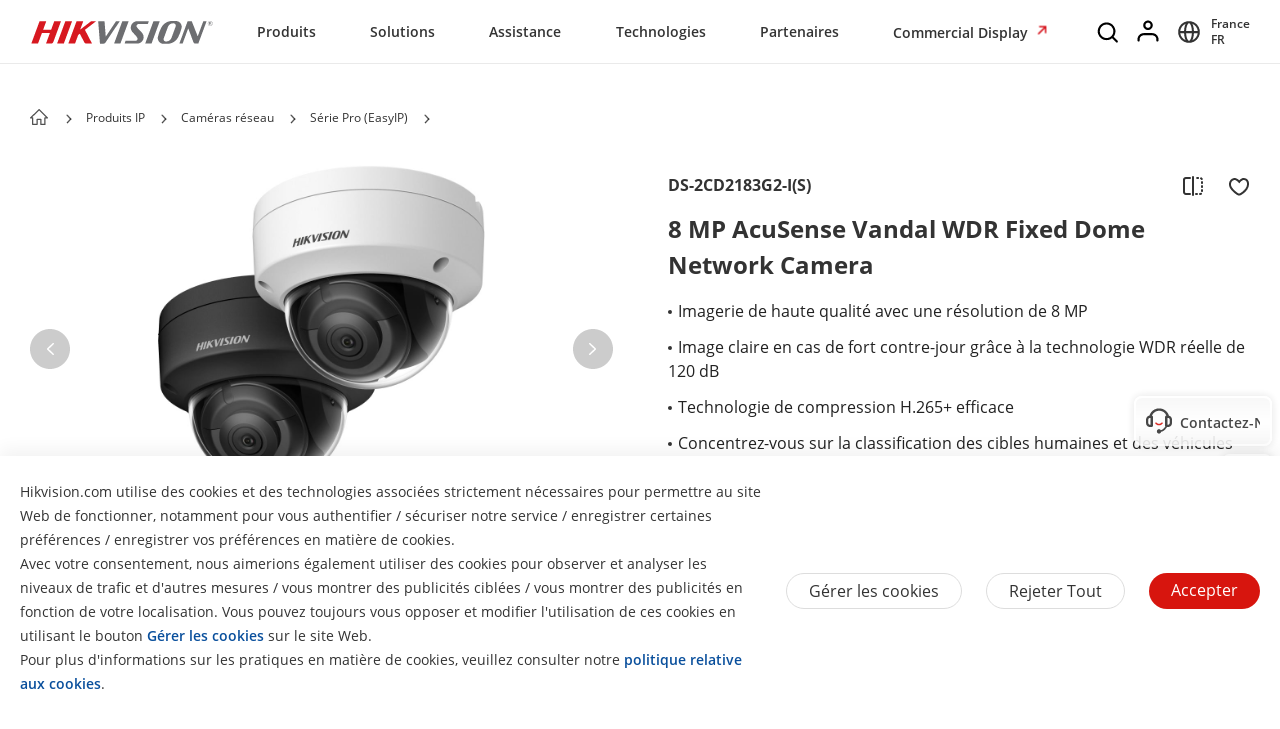

--- FILE ---
content_type: text/html;charset=utf-8
request_url: https://www.hikvision.com/fr/products/IP-Products/Network-Cameras/Pro-Series-EasyIP-/ds-2cd2183g2-i-s-/
body_size: 83454
content:

  <!DOCTYPE HTML>
  <html lang="fr-FR">
      <head>
    <meta charset="UTF-8"/>
    <meta content="IE=edge" http-equiv="X-UA-Compatible"/>
    
    <meta content="product-detail-page" name="template"/>
    <link href="/content/dam/hikvision/en/marketing/icons/hikvision-favicon.ico" rel="shortcut icon" type="image/x-icon"/>
    <meta link="https://cloudsso.hikvision.com/login?service=https://www.hikvision.com/sso/login-redirect/" name="loginInfo"/>
    <link href="https://www.googletagmanager.com" rel="dns-prefetch"/>
<link href="https://www.googletagmanager.com" rel="preconnect"/>
<link href="https://www.google-analytics.com" rel="preconnect"/>
<link href="https://www.google-analytics.com" rel="dns-prefetch"/>
<link href="https://snap.licdn.com" rel="preconnect"/>
<link href="https://snap.licdn.com" class="licdn-preload" rel="dns-prefetch"/>
<link rel="preload" data-type="font" as="font" href="/etc/clientlibs/it/resources/fonts/OpenSans-Regular.ttf" crossorigin/>

    
    
    
    
    
    



  
      
          <link imagesizes="100vw" rel="preload" data-type="image" as="image" href="https://assets.hikvision.com/prd/normal/all/image/m000037917/DS-2CD2123G2-IS-半球18-产品图-基线-主图.png.thumb.1280.1280.png"/>
      
   


    
    <title>DS-2CD2183G2-I(S) - Caméras réseau - Hikvision France</title>
    <meta name="description" content="Hikvision 8 MP AcuSense Vandal WDR Fixed Dome Network Camera DS-2CD2183G2-I(S)"/>
    <meta name="locale" content="fr"/>
    <meta http-equiv="content-language" content="fr"/>
    
    <meta name="apple-mobile-web-app-capable" content="yes"/>
    <meta name="viewport" content="width=device-width,initial-scale=1.0,minimum-scale=1.0,maximum-scale=1.0,shrink-to-fit=no"/>
    <link rel="canonical" href="https://www.hikvision.com/fr/products/IP-Products/Network-Cameras/Pro-Series-EasyIP-/ds-2cd2183g2-i-s-/"/>
    


    <link rel="alternate" hreflang="x-default" href="https://www.hikvision.com/en/products/IP-Products/Network-Cameras/Pro-Series-EasyIP-/ds-2cd2183g2-i-s-/"/><link rel="alternate" hreflang="en" href="https://www.hikvision.com/en/products/IP-Products/Network-Cameras/Pro-Series-EasyIP-/ds-2cd2183g2-i-s-/"/><link rel="alternate" hreflang="cs-cz" href="https://www.hikvision.com/cz/products/IP-Products/Network-Cameras/Pro-Series-EasyIP-/ds-2cd2183g2-i-s-/"/><link rel="alternate" hreflang="hu-hu" href="https://www.hikvision.com/hu/products/IP-Products/Network-Cameras/Pro-Series-EasyIP-/ds-2cd2183g2-i-s-/"/><link rel="alternate" hreflang="ro-ro" href="https://www.hikvision.com/ro/products/IP-Products/Network-Cameras/Pro-Series-EasyIP-/ds-2cd2183g2-i-s-/"/><link rel="alternate" hreflang="pt-br" href="https://www.hikvision.com/pt-br/products/IP-Products/Network-Cameras/Pro-Series-EasyIP-/ds-2cd2183g2-i-s-/"/><link rel="alternate" hreflang="tr-tr" href="https://www.hikvision.com/tr/products/IP-Products/Network-Cameras/Pro-Series-EasyIP-/ds-2cd2183g2-i-s-/"/><link rel="alternate" hreflang="en-ie" href="https://www.hikvision.com/uk/products/IP-Products/Network-Cameras/Pro-Series-EasyIP-/ds-2cd2183g2-i-s-/"/><link rel="alternate" hreflang="en-gb" href="https://www.hikvision.com/uk/products/IP-Products/Network-Cameras/Pro-Series-EasyIP-/ds-2cd2183g2-i-s-/"/><link rel="alternate" hreflang="fr-fr" href="https://www.hikvision.com/fr/products/IP-Products/Network-Cameras/Pro-Series-EasyIP-/ds-2cd2183g2-i-s-/"/><link rel="alternate" hreflang="de-de" href="https://www.hikvision.com/de/products/IP-Products/Network-Cameras/Pro-Series-EasyIP-/ds-2cd2183g2-i-s-/"/><link rel="alternate" hreflang="de-at" href="https://www.hikvision.com/de/products/IP-Products/Network-Cameras/Pro-Series-EasyIP-/ds-2cd2183g2-i-s-/"/><link rel="alternate" hreflang="de-ch" href="https://www.hikvision.com/de/products/IP-Products/Network-Cameras/Pro-Series-EasyIP-/ds-2cd2183g2-i-s-/"/><link rel="alternate" hreflang="es-ar" href="https://www.hikvision.com/es-la/products/IP-Products/Network-Cameras/Pro-Series-EasyIP-/ds-2cd2183g2-i-s-/"/><link rel="alternate" hreflang="es-bo" href="https://www.hikvision.com/es-la/products/IP-Products/Network-Cameras/Pro-Series-EasyIP-/ds-2cd2183g2-i-s-/"/><link rel="alternate" hreflang="es-cl" href="https://www.hikvision.com/es-la/products/IP-Products/Network-Cameras/Pro-Series-EasyIP-/ds-2cd2183g2-i-s-/"/><link rel="alternate" hreflang="es-co" href="https://www.hikvision.com/es-co/products/IP-Products/Network-Cameras/Pro-Series-EasyIP-/ds-2cd2183g2-i-s-/"/><link rel="alternate" hreflang="es-cr" href="https://www.hikvision.com/es-la/products/IP-Products/Network-Cameras/Pro-Series-EasyIP-/ds-2cd2183g2-i-s-/"/><link rel="alternate" hreflang="es-dm" href="https://www.hikvision.com/es-la/products/IP-Products/Network-Cameras/Pro-Series-EasyIP-/ds-2cd2183g2-i-s-/"/><link rel="alternate" hreflang="es-do" href="https://www.hikvision.com/es-la/products/IP-Products/Network-Cameras/Pro-Series-EasyIP-/ds-2cd2183g2-i-s-/"/><link rel="alternate" hreflang="es-ec" href="https://www.hikvision.com/es-la/products/IP-Products/Network-Cameras/Pro-Series-EasyIP-/ds-2cd2183g2-i-s-/"/><link rel="alternate" hreflang="es-hn" href="https://www.hikvision.com/es-la/products/IP-Products/Network-Cameras/Pro-Series-EasyIP-/ds-2cd2183g2-i-s-/"/><link rel="alternate" hreflang="es-mx" href="https://www.hikvision.com/mx/products/IP-Products/Network-Cameras/Pro-Series-EasyIP-/ds-2cd2183g2-i-s-/"/><link rel="alternate" hreflang="es-pe" href="https://www.hikvision.com/es-la/products/IP-Products/Network-Cameras/Pro-Series-EasyIP-/ds-2cd2183g2-i-s-/"/><link rel="alternate" hreflang="es-uy" href="https://www.hikvision.com/es-la/products/IP-Products/Network-Cameras/Pro-Series-EasyIP-/ds-2cd2183g2-i-s-/"/><link rel="alternate" hreflang="es-ve" href="https://www.hikvision.com/es-la/products/IP-Products/Network-Cameras/Pro-Series-EasyIP-/ds-2cd2183g2-i-s-/"/><link rel="alternate" hreflang="en-fi" href="https://www.hikvision.com/europe/products/IP-Products/Network-Cameras/Pro-Series-EasyIP-/ds-2cd2183g2-i-s-/"/><link rel="alternate" hreflang="en-dk" href="https://www.hikvision.com/europe/products/IP-Products/Network-Cameras/Pro-Series-EasyIP-/ds-2cd2183g2-i-s-/"/><link rel="alternate" hreflang="en-no" href="https://www.hikvision.com/europe/products/IP-Products/Network-Cameras/Pro-Series-EasyIP-/ds-2cd2183g2-i-s-/"/><link rel="alternate" hreflang="en-sl" href="https://www.hikvision.com/europe/products/IP-Products/Network-Cameras/Pro-Series-EasyIP-/ds-2cd2183g2-i-s-/"/><link rel="alternate" hreflang="en-se" href="https://www.hikvision.com/europe/products/IP-Products/Network-Cameras/Pro-Series-EasyIP-/ds-2cd2183g2-i-s-/"/><link rel="alternate" hreflang="en-gr" href="https://www.hikvision.com/europe/products/IP-Products/Network-Cameras/Pro-Series-EasyIP-/ds-2cd2183g2-i-s-/"/><link rel="alternate" hreflang="en-al" href="https://www.hikvision.com/europe/products/IP-Products/Network-Cameras/Pro-Series-EasyIP-/ds-2cd2183g2-i-s-/"/><link rel="alternate" hreflang="en-ad" href="https://www.hikvision.com/europe/products/IP-Products/Network-Cameras/Pro-Series-EasyIP-/ds-2cd2183g2-i-s-/"/><link rel="alternate" hreflang="en-by" href="https://www.hikvision.com/europe/products/IP-Products/Network-Cameras/Pro-Series-EasyIP-/ds-2cd2183g2-i-s-/"/><link rel="alternate" hreflang="en-ba" href="https://www.hikvision.com/europe/products/IP-Products/Network-Cameras/Pro-Series-EasyIP-/ds-2cd2183g2-i-s-/"/><link rel="alternate" hreflang="en-bg" href="https://www.hikvision.com/europe/products/IP-Products/Network-Cameras/Pro-Series-EasyIP-/ds-2cd2183g2-i-s-/"/><link rel="alternate" hreflang="en-hr" href="https://www.hikvision.com/europe/products/IP-Products/Network-Cameras/Pro-Series-EasyIP-/ds-2cd2183g2-i-s-/"/><link rel="alternate" hreflang="en-ee" href="https://www.hikvision.com/europe/products/IP-Products/Network-Cameras/Pro-Series-EasyIP-/ds-2cd2183g2-i-s-/"/><link rel="alternate" hreflang="en-is" href="https://www.hikvision.com/europe/products/IP-Products/Network-Cameras/Pro-Series-EasyIP-/ds-2cd2183g2-i-s-/"/><link rel="alternate" hreflang="en-lv" href="https://www.hikvision.com/europe/products/IP-Products/Network-Cameras/Pro-Series-EasyIP-/ds-2cd2183g2-i-s-/"/><link rel="alternate" hreflang="en-lt" href="https://www.hikvision.com/europe/products/IP-Products/Network-Cameras/Pro-Series-EasyIP-/ds-2cd2183g2-i-s-/"/><link rel="alternate" hreflang="en-mt" href="https://www.hikvision.com/europe/products/IP-Products/Network-Cameras/Pro-Series-EasyIP-/ds-2cd2183g2-i-s-/"/><link rel="alternate" hreflang="en-mc" href="https://www.hikvision.com/europe/products/IP-Products/Network-Cameras/Pro-Series-EasyIP-/ds-2cd2183g2-i-s-/"/><link rel="alternate" hreflang="en-me" href="https://www.hikvision.com/europe/products/IP-Products/Network-Cameras/Pro-Series-EasyIP-/ds-2cd2183g2-i-s-/"/><link rel="alternate" hreflang="en-mk" href="https://www.hikvision.com/europe/products/IP-Products/Network-Cameras/Pro-Series-EasyIP-/ds-2cd2183g2-i-s-/"/><link rel="alternate" hreflang="en-rs" href="https://www.hikvision.com/europe/products/IP-Products/Network-Cameras/Pro-Series-EasyIP-/ds-2cd2183g2-i-s-/"/><link rel="alternate" hreflang="en-sk" href="https://www.hikvision.com/europe/products/IP-Products/Network-Cameras/Pro-Series-EasyIP-/ds-2cd2183g2-i-s-/"/><link rel="alternate" hreflang="en-si" href="https://www.hikvision.com/europe/products/IP-Products/Network-Cameras/Pro-Series-EasyIP-/ds-2cd2183g2-i-s-/"/><link rel="alternate" hreflang="en-ua" href="https://www.hikvision.com/europe/products/IP-Products/Network-Cameras/Pro-Series-EasyIP-/ds-2cd2183g2-i-s-/"/><link rel="alternate" hreflang="en-md" href="https://www.hikvision.com/europe/products/IP-Products/Network-Cameras/Pro-Series-EasyIP-/ds-2cd2183g2-i-s-/"/><link rel="alternate" hreflang="de-li" href="https://www.hikvision.com/de/products/IP-Products/Network-Cameras/Pro-Series-EasyIP-/ds-2cd2183g2-i-s-/"/><link rel="alternate" hreflang="he-il" href="https://www.hikvision.com/il/products/IP-Products/Network-Cameras/Pro-Series-EasyIP-/ds-2cd2183g2-i-s-/"/><link rel="alternate" hreflang="en-hk" href="https://www.hikvision.com/hk/products/IP-Products/Network-Cameras/Pro-Series-EasyIP-/ds-2cd2183g2-i-s-/"/><link rel="alternate" hreflang="ko-kr" href="https://www.hikvision.com/korean/products/IP-Products/Network-Cameras/Pro-Series-EasyIP-/ds-2cd2183g2-i-s-/"/><link rel="alternate" hreflang="en-ph" href="https://www.hikvision.com/ph/products/IP-Products/Network-Cameras/Pro-Series-EasyIP-/ds-2cd2183g2-i-s-/"/><link rel="alternate" hreflang="th-th" href="https://www.hikvision.com/th/products/IP-Products/Network-Cameras/Pro-Series-EasyIP-/ds-2cd2183g2-i-s-/"/><link rel="alternate" hreflang="en-sg" href="https://www.hikvision.com/sg/products/IP-Products/Network-Cameras/Pro-Series-EasyIP-/ds-2cd2183g2-i-s-/"/><link rel="alternate" hreflang="vi-vn" href="https://www.hikvision.com/vn/products/IP-Products/Network-Cameras/Pro-Series-EasyIP-/ds-2cd2183g2-i-s-/"/><link rel="alternate" hreflang="en-my" href="https://www.hikvision.com/my/products/IP-Products/Network-Cameras/Pro-Series-EasyIP-/ds-2cd2183g2-i-s-/"/><link rel="alternate" hreflang="en-af" href="https://www.hikvision.com/sa/products/IP-Products/Network-Cameras/Pro-Series-EasyIP-/ds-2cd2183g2-i-s-/"/><link rel="alternate" hreflang="en-ps" href="https://www.hikvision.com/mena-en/products/IP-Products/Network-Cameras/Pro-Series-EasyIP-/ds-2cd2183g2-i-s-/"/><link rel="alternate" hreflang="en-sd" href="https://www.hikvision.com/mena-en/products/IP-Products/Network-Cameras/Pro-Series-EasyIP-/ds-2cd2183g2-i-s-/"/><link rel="alternate" hreflang="en-sy" href="https://www.hikvision.com/mena-en/products/IP-Products/Network-Cameras/Pro-Series-EasyIP-/ds-2cd2183g2-i-s-/"/><link rel="alternate" hreflang="en-ae" href="https://www.hikvision.com/mena-en/products/IP-Products/Network-Cameras/Pro-Series-EasyIP-/ds-2cd2183g2-i-s-/"/><link rel="alternate" hreflang="ar-sa" href="https://www.hikvision.com/ar/products/IP-Products/Network-Cameras/Pro-Series-EasyIP-/ds-2cd2183g2-i-s-/"/><link rel="alternate" hreflang="ar-dz" href="https://www.hikvision.com/ar/products/IP-Products/Network-Cameras/Pro-Series-EasyIP-/ds-2cd2183g2-i-s-/"/><link rel="alternate" hreflang="ar-bh" href="https://www.hikvision.com/ar/products/IP-Products/Network-Cameras/Pro-Series-EasyIP-/ds-2cd2183g2-i-s-/"/><link rel="alternate" hreflang="ar-eg" href="https://www.hikvision.com/ar/products/IP-Products/Network-Cameras/Pro-Series-EasyIP-/ds-2cd2183g2-i-s-/"/><link rel="alternate" hreflang="ar-iq" href="https://www.hikvision.com/ar/products/IP-Products/Network-Cameras/Pro-Series-EasyIP-/ds-2cd2183g2-i-s-/"/><link rel="alternate" hreflang="ar-jo" href="https://www.hikvision.com/ar/products/IP-Products/Network-Cameras/Pro-Series-EasyIP-/ds-2cd2183g2-i-s-/"/><link rel="alternate" hreflang="ar-kw" href="https://www.hikvision.com/ar/products/IP-Products/Network-Cameras/Pro-Series-EasyIP-/ds-2cd2183g2-i-s-/"/><link rel="alternate" hreflang="ar-lb" href="https://www.hikvision.com/ar/products/IP-Products/Network-Cameras/Pro-Series-EasyIP-/ds-2cd2183g2-i-s-/"/><link rel="alternate" hreflang="ar-om" href="https://www.hikvision.com/ar/products/IP-Products/Network-Cameras/Pro-Series-EasyIP-/ds-2cd2183g2-i-s-/"/><link rel="alternate" hreflang="ar-qa" href="https://www.hikvision.com/ar/products/IP-Products/Network-Cameras/Pro-Series-EasyIP-/ds-2cd2183g2-i-s-/"/><link rel="alternate" hreflang="ar-tn" href="https://www.hikvision.com/ar/products/IP-Products/Network-Cameras/Pro-Series-EasyIP-/ds-2cd2183g2-i-s-/"/><link rel="alternate" hreflang="ar-ae" href="https://www.hikvision.com/ar/products/IP-Products/Network-Cameras/Pro-Series-EasyIP-/ds-2cd2183g2-i-s-/"/><link rel="alternate" hreflang="ar-ye" href="https://www.hikvision.com/ar/products/IP-Products/Network-Cameras/Pro-Series-EasyIP-/ds-2cd2183g2-i-s-/"/><link rel="alternate" hreflang="ar-ma" href="https://www.hikvision.com/ar/products/IP-Products/Network-Cameras/Pro-Series-EasyIP-/ds-2cd2183g2-i-s-/"/><link rel="alternate" hreflang="ar-ly" href="https://www.hikvision.com/ar/products/IP-Products/Network-Cameras/Pro-Series-EasyIP-/ds-2cd2183g2-i-s-/"/><link rel="alternate" hreflang="es-bz" href="https://www.hikvision.com/es-la/products/IP-Products/Network-Cameras/Pro-Series-EasyIP-/ds-2cd2183g2-i-s-/"/><link rel="alternate" hreflang="es-cu" href="https://www.hikvision.com/es-la/products/IP-Products/Network-Cameras/Pro-Series-EasyIP-/ds-2cd2183g2-i-s-/"/><link rel="alternate" hreflang="es-sv" href="https://www.hikvision.com/es-la/products/IP-Products/Network-Cameras/Pro-Series-EasyIP-/ds-2cd2183g2-i-s-/"/><link rel="alternate" hreflang="es-gp" href="https://www.hikvision.com/es-la/products/IP-Products/Network-Cameras/Pro-Series-EasyIP-/ds-2cd2183g2-i-s-/"/><link rel="alternate" hreflang="es-gt" href="https://www.hikvision.com/es-la/products/IP-Products/Network-Cameras/Pro-Series-EasyIP-/ds-2cd2183g2-i-s-/"/><link rel="alternate" hreflang="es-gy" href="https://www.hikvision.com/es-la/products/IP-Products/Network-Cameras/Pro-Series-EasyIP-/ds-2cd2183g2-i-s-/"/><link rel="alternate" hreflang="es-ht" href="https://www.hikvision.com/es-la/products/IP-Products/Network-Cameras/Pro-Series-EasyIP-/ds-2cd2183g2-i-s-/"/><link rel="alternate" hreflang="es-mq" href="https://www.hikvision.com/es-la/products/IP-Products/Network-Cameras/Pro-Series-EasyIP-/ds-2cd2183g2-i-s-/"/><link rel="alternate" hreflang="es-ni" href="https://www.hikvision.com/es-la/products/IP-Products/Network-Cameras/Pro-Series-EasyIP-/ds-2cd2183g2-i-s-/"/><link rel="alternate" hreflang="es-pa" href="https://www.hikvision.com/es-la/products/IP-Products/Network-Cameras/Pro-Series-EasyIP-/ds-2cd2183g2-i-s-/"/><link rel="alternate" hreflang="es-py" href="https://www.hikvision.com/es-la/products/IP-Products/Network-Cameras/Pro-Series-EasyIP-/ds-2cd2183g2-i-s-/"/><link rel="alternate" hreflang="es-pr" href="https://www.hikvision.com/es-la/products/IP-Products/Network-Cameras/Pro-Series-EasyIP-/ds-2cd2183g2-i-s-/"/><link rel="alternate" hreflang="en-ca" href="https://www.hikvision.com/ca-en/products/IP-Products/Network-Cameras/Pro-Series-EasyIP-/ds-2cd2183g2-i-s-/"/><link rel="alternate" hreflang="ru-az" href="https://www.hikvision.com/cis/products/IP-Products/Network-Cameras/Pro-Series-EasyIP-/ds-2cd2183g2-i-s-/"/><link rel="alternate" hreflang="ru-ge" href="https://www.hikvision.com/cis/products/IP-Products/Network-Cameras/Pro-Series-EasyIP-/ds-2cd2183g2-i-s-/"/><link rel="alternate" hreflang="ru-by" href="https://www.hikvision.com/cis/products/IP-Products/Network-Cameras/Pro-Series-EasyIP-/ds-2cd2183g2-i-s-/"/><link rel="alternate" hreflang="ru-md" href="https://www.hikvision.com/cis/products/IP-Products/Network-Cameras/Pro-Series-EasyIP-/ds-2cd2183g2-i-s-/"/><link rel="alternate" hreflang="ru-ma" href="https://www.hikvision.com/cis/products/IP-Products/Network-Cameras/Pro-Series-EasyIP-/ds-2cd2183g2-i-s-/"/><link rel="alternate" hreflang="ru-tjk" href="https://www.hikvision.com/cis/products/IP-Products/Network-Cameras/Pro-Series-EasyIP-/ds-2cd2183g2-i-s-/"/><link rel="alternate" hreflang="ru-kg" href="https://www.hikvision.com/cis/products/IP-Products/Network-Cameras/Pro-Series-EasyIP-/ds-2cd2183g2-i-s-/"/><link rel="alternate" hreflang="ru-tm" href="https://www.hikvision.com/cis/products/IP-Products/Network-Cameras/Pro-Series-EasyIP-/ds-2cd2183g2-i-s-/"/><link rel="alternate" hreflang="ru-kz" href="https://www.hikvision.com/cis/products/IP-Products/Network-Cameras/Pro-Series-EasyIP-/ds-2cd2183g2-i-s-/"/><link rel="alternate" hreflang="ru-uz" href="https://www.hikvision.com/cis/products/IP-Products/Network-Cameras/Pro-Series-EasyIP-/ds-2cd2183g2-i-s-/"/><link rel="alternate" hreflang="en-pk" href="https://www.hikvision.com/sa/products/IP-Products/Network-Cameras/Pro-Series-EasyIP-/ds-2cd2183g2-i-s-/"/><link rel="alternate" hreflang="en-bd" href="https://www.hikvision.com/sa/products/IP-Products/Network-Cameras/Pro-Series-EasyIP-/ds-2cd2183g2-i-s-/"/><link rel="alternate" hreflang="en-np" href="https://www.hikvision.com/sa/products/IP-Products/Network-Cameras/Pro-Series-EasyIP-/ds-2cd2183g2-i-s-/"/><link rel="alternate" hreflang="en-lk" href="https://www.hikvision.com/sa/products/IP-Products/Network-Cameras/Pro-Series-EasyIP-/ds-2cd2183g2-i-s-/"/><link rel="alternate" hreflang="en-bt" href="https://www.hikvision.com/sa/products/IP-Products/Network-Cameras/Pro-Series-EasyIP-/ds-2cd2183g2-i-s-/"/><link rel="alternate" hreflang="en-mv" href="https://www.hikvision.com/sa/products/IP-Products/Network-Cameras/Pro-Series-EasyIP-/ds-2cd2183g2-i-s-/"/>


    
        
        
        <link href="https://ctrvgfl.pa-cd.com" rel="preconnect"/>
        <link href="https://ctrvgfl.pa-cd.com" class="licdn-preload" rel="dns-prefetch"/>
        <script id="page-properties">
            window.digitalData = {};
            window.digitalData.page = {"atPiano":true,"atCollectDomain":"https://ctrvgfl.pa-cd.com","identifiedVisitorInfo":{},"pageInfo":{"disabledDefault":true,"name":"products::ip-products::network-cameras::pro-series-easyip-|ds-2cd2183g2-i-s-","language":"fr","aemName":"ds-2cd2183g2-i-s-"},"atCode":"611113","customVarsInfo":{"site":{"page_name":"ds-2cd2183g2-i-s-"},"page":{"page_url":"http://www.hikvision.com/content/hikvision/fr/products/IP-Products/Network-Cameras/Pro-Series-EasyIP-/ds-2cd2183g2-i-s-.html","page_type":"product_detail_page_template","page_referrer":"https://www.google.com/"}}};
        </script>
        <script id="piano-configuration">
            var cookieEnable=false;var category="Analytics-Cookies";var key="cookie-disclaimer";if(window.digitalData&&window.digitalData.page&&window.digitalData.page.pageInfo){cookieEnable=!window.digitalData.page.pageInfo.disabledDefault}if(cookieEnable){try{var reg=new RegExp("(^| )"+key+"=([^;]*)(;|$)");var result=document.cookie.match(reg);if(result)cookieEnable=0===decodeURIComponent(result[2])}catch(e){console.warn('Cookie parsing error:',e)}}if(!cookieEnable){var categories;var entry=JSON.parse(localStorage.getItem(key)||"0");if(entry&&entry.value&&entry.value.categoriesConfiguration){categories=entry.value.categoriesConfiguration.categories}if((!categories||categories.length===0)){cookieEnable=!window.digitalData.page.pageInfo.disabledDefault}else{var index=categories.findIndex(function(item){return item.cookieId===category});if(index>=0){var findCategory=categories[index];cookieEnable=findCategory.necessary.toString().toLowerCase()==="true"||findCategory.alwaysOn.toString().toLowerCase()==="true"}}}window._pac=window._pac||{};_pac.site=window.digitalData.page.atCode;_pac.collectDomain=window.digitalData.page.atCollectDomain;_pac.cookieDomain=window.location.host;_pac.enableExtendedOptout=true;window.pdl=window.pdl||{};window.pdl.requireConsent="v2";window.pdl.consent={defaultPreset:{PA:cookieEnable?"opt-in":"opt-out"}}
        </script>
        <script rel="preload" crossorigin="anonymous" type="text/javascript" src="//tag.aticdn.net/piano-analytics.js"></script>
    


<style>
  /*注释*/
.wrap1310 {
width: 1370px;
margin: 0 auto;
padding: 0 30px;
box-sizing: border-box;
}
.mobile-block{
display: none;
}
#header p, #header a, #header img, #header ul, #header li, #header dl, #header dt, #header dd{
margin:0px;
padding:0px;
}
#header ul {
list-style: none;
}
#header ul  li{
list-style: none;
}
#header {
width: 100%;
border-bottom: 1px solid #EAEAEA;
background-color: #fff;
height:64px;
}
#header .header-all {
height: 100%;
}
#header .header-wrap {
height: 100%;
text-align: center;
}
#header .header-wrap .header-logo {
display: flex;
width: 184px;
height: 100%;
align-items: center;
float: left;
position: relative;
top: 21px;
}
#header.global-header .header-logo{
 top:0px;
}
#header .header-wrap .header-logo svg {
width: 100%;
width:184px;
height:23px;
/* height: 100%; */
}
#header .header-wrap .header-navbar {
height: 100%;
list-style: none;
display: inline-block;
cursor: default;
}
#header .header-wrap .header-navbar .navbar-nav-list{
/* padding: 0 100px; */
}
#header .header-wrap .navbar-nav-list.right{
padding-left: 20px;
box-sizing: border-box;
}
#header .header-wrap .header-navbar li.nav-left-item {
float: left;
list-style: none;
font-size: 16px;
color: #333333;
height: 100%;
height: 64px;
line-height: 64px;
/* cursor: pointer; */
}
#header .header-wrap .header-navbar li.nav-left-item>span{
  cursor: pointer;
}
#header .header-wrap .header-navbar li.nav-left-item .nav-box {
position: absolute;
width: 100%;
height:100vh;
left: 0px;
top:64px;
z-index: -1;
opacity: 0;
visibility: hidden;
display: none;
}
#header .header-wrap .header-navbar:hover li.nav-left-item:not(.lang) .nav-box{
display: block !important;
}
#header .header-wrap li.nav-left-item.lang span{
display: inline-block;
/* line-height: 78px;
height: 78px; */
}
#header .header-wrap .header-navbar li.nav-left-item.active .nav-box{
  background-color: rgba(0, 0, 0, 0.3);
  visibility: visible;
  opacity: 1;
  z-index: 10001;
}
#header .header-wrap .header-navbar li.nav-left-item .nav-box .mask {
  text-align: left;
  box-sizing: border-box;
  padding: 38px 0px 0px;
  height: auto;
  overflow: hidden;
  background-color: #fff;
  z-index:99999;
}
/* #header .header-wrap .header-navbar li.nav-left-item .nav-box .mask:not(.product-mask){
  min-height: 420px;
}
#header .header-wrap .header-navbar li.nav-left-item .nav-box .mask:not(.product-mask) .wrap1310.clearfix{
  min-height: 400px;
} */
#header .header-wrap .header-navbar li.nav-left-item .nav-box .mask.product-mask{
 max-height: 892px;
}
#header .header-wrap .header-navbar li.nav-left-item .nav-box .mask.support-mask{
/* height:700px; */
}

#header .header-wrap .header-navbar li.nav-left-item .nav-box .mask.support-mask .support-line-box{
/* height:700px; */
min-height: 400px;
}
#header .header-wrap .header-navbar li.nav-left-item .nav-box .mask.about-mask{
/* height:400px; */
/* min-height: 350px; */
}
#header .header-wrap .header-navbar li.nav-left-item .nav-box .mask.solution-mask{
  transition: height 0.3s ease;
  /* padding-bottom: 85px; */
/* min-height:760px; */
/* max-height: 800px; */
}
#header .header-wrap .header-navbar li.nav-left-item .nav-box .mask .product-line-box{
/* border-bottom: 1px solid #EAEAEA; */
position: relative;
/* overflow: hidden; */
}
#header .header-wrap .header-navbar li.nav-left-item .nav-box .mask.product-mask .product-line-box{
  padding-bottom:20px;
}
#header .header-wrap .header-navbar li.nav-left-item .nav-box .mask .product-ul-box ul{
  border-top: 1px solid #EAEAEA;
  padding:15px 15px 15px 0px;
  height: 80px;
  box-sizing: border-box;
  overflow: hidden;
}
#header .header-wrap .header-navbar li.nav-left-item .nav-box .mask .product-ul-box ul li{
  float:left;
  margin-right:80px;
}
#header .header-wrap .header-navbar li.nav-left-item .nav-box .mask .product-ul-box ul li:nth-of-type(n+5){
  display: none;
}
#header .header-wrap .header-navbar li.nav-left-item .nav-box .mask .product-ul-box ul li>div{
  height: 46px;
  overflow: hidden;
  line-height: 46px;
}
#header .header-wrap .header-navbar li.nav-left-item .nav-box .mask .product-ul-box ul li a{
  font-size: 14px;
  color: #000;
  letter-spacing: 0;
}
#header .header-wrap .header-navbar li.nav-left-item .nav-box .mask .more:not(dd){
  display: none;
  cursor: pointer;
}
#header .header-wrap .header-navbar li.nav-left-item .nav-box .mask.solution-mask .more.solution-more{
bottom:-65px;
}
#header .header-wrap .header-navbar li.nav-left-item .nav-box .mask .wrap1310 {
position: relative;
}
/* #header .header-wrap .header-navbar li.nav-left-item .nav-box .mask .wrap1310:nth-of-type(1) {
  min-height: 380px;
}
#header .header-wrap .header-navbar li.nav-left-item .nav-box .mask.open-mask .wrap1310:nth-of-type(1) {
  min-height: 400px;
} */
#header .header-wrap .header-navbar li.nav-left-item .nav-box .mask .wrap1310 .clear-mask{
cursor: pointer;
position: absolute;
right:30px;
top:0px;
font-size: 24px;
transform: scaleX(1.25);
z-index: 10000;
}
#header .header-wrap .header-navbar li.nav-left-item .nav-box .mask .box-ul {
width: 100%;
position: relative;
z-index: 9999;
}
#header .header-wrap .header-navbar li.nav-left-item .nav-box .mask .box-ul li a{
color: #333;
overflow: hidden;
text-overflow: ellipsis;
display: inline-block;
cursor: pointer;
width: 100%;
font-size: 14px;
}
#header .header-wrap .header-navbar li.nav-left-item .nav-box .mask .box-ul li {
color: #000000;
letter-spacing: 0;
width: 100%;
margin-left: -1.2%;
}
#header .header-wrap .header-navbar li.nav-left-item .nav-box .mask:not(.solution-mask) .box-ul>li:nth-of-type(n+13){
  display: none;
}
#header .header-wrap .header-navbar li.nav-left-item .nav-box .mask.solution-mask .box-ul>li:nth-of-type(n+17){
display: none;
}
#header .header-wrap .header-navbar li.nav-left-item .nav-box .mask .box-ul li .img-div{
float:left;
}
#header .header-wrap .header-navbar li.nav-left-item .nav-box .mask .box-ul li.title {
  font-weight: bold;
  font-size: 26px;
  margin-left: 0;
  line-height: 60px;
  height: 60px;
  margin-top: -40px;
  position: relative;
}
#header .header-wrap .header-navbar li.nav-left-item .nav-box .mask .box-ul li.title a{
  position: relative;
  font-size: 26px;
}
#header .header-wrap .header-navbar li.nav-left-item .nav-box .mask .box-ul li.title a::after{
  position: absolute;
  content: "";
  width: 100px;
  height: 1px;
  background-color: black;
  left: 0px;
  bottom: 10px;
}
#header .header-wrap .header-navbar li.nav-left-item .nav-box .mask .box-ul li.title a{
  width: auto;
}
#header .header-wrap .header-navbar li.nav-left-item .nav-box .mask .box-ul li > p {
  height: 40px;
  width: 24%;
  float: left;
  font-size: 16px;
  line-height: 40px;
  padding-left: 15px;
  box-sizing: border-box;
  margin-right: 1%;
  overflow: hidden;
}
#header .header-wrap .header-navbar li.nav-left-item .nav-box .mask .box-ul li.active > p {
  background-color: rgba(239,239,239,0.8);
  font-weight: bold;
  position: relative;
}
#header .header-wrap .header-navbar li.nav-left-item .nav-box .mask .box-ul li.active > p::after {
  content: '';
  position: absolute;
  top: -2px;
  right: 20px;
  background: center / contain no-repeat url('/etc/clientlibs/it/resources/icons/Right Arrow.png');
  width: 6px;
  height: 46px;
}
#header .header-wrap .header-navbar li.nav-left-item .nav-box .mask .box-ul li .second-dl{
  position: absolute;
  width: 71%;
  left: 28.8%;
  top: 60px;
  z-index:9999;
  display: none;
}
#header:not(.global-header) .header-wrap .header-navbar li.nav-left-item .nav-box .mask .box-ul li .second-dl{
  left: 22.8%;
  box-sizing: border-box;
  padding-left: 6%;
}
#header .header-wrap .header-navbar li.nav-left-item .nav-box .mask .box-ul li.active .second-dl{
display: block;
}
#header .header-wrap .header-navbar li.nav-left-item .nav-box .mask .box-ul li .second-dl dl{
transition: opacity 0.6s linear;
opacity: 0;
}
#header .header-wrap .header-navbar li.nav-left-item .nav-box .mask .box-ul li.active .second-dl dl{
opacity: 1;
}
#header .header-wrap .header-navbar li.nav-left-item .nav-box .mask .box-ul li .second-dl > dl {
float: left;
width: 50%;
box-sizing: border-box;
}
#header .header-wrap .header-navbar li.nav-left-item .nav-box .mask .box-ul li .second-dl > dl.short {
width: 100%;
}
#header .header-wrap .header-navbar li.nav-left-item .nav-box .mask .box-ul li .second-dl > dl.length {
width: 55%;
}
#header .header-wrap .header-navbar li.nav-left-item .nav-box .mask .box-ul li .second-dl > dl dd {
height: 40px;
line-height: 40px;
text-indent: 20px;
width: 100%;
overflow: hidden;
}
#header .header-wrap .header-navbar li.nav-left-item .nav-box .mask:not(.supportM-mask) .box-ul li .second-dl > dl dd.solve-dd:nth-of-type(n + 6){
display: none;
}

#header .header-wrap .header-navbar li.nav-left-item .nav-box .mask .box-ul li .second-dl > dl dd.solve-dd li {
width: 100%;
padding:20px 20px 20px 0px;
box-sizing: border-box;
margin-left: 0px;
height:102px;
max-height:102px;
overflow: hidden;
cursor: pointer;
}
#header .header-wrap .header-navbar li.nav-left-item .nav-box .mask .box-ul li .second-dl > dl dd.solve-dd li div.img-div {
width: 20% !important;
}
#header .header-wrap .header-navbar li.nav-left-item .nav-box .mask .box-ul li .second-dl > dl dd.nav-dd.solve-dd {
height: auto;
}
#header .header-wrap .header-navbar li.nav-left-item .nav-box .mask .box-ul li .second-dl > dl dd.nav-dd li.boxli.active{
background-color: rgba(239, 239, 239, 0.6);
}
#header .header-wrap .header-navbar li.nav-left-item .nav-box .mask .box-ul li.product-dd-li .product-nav-detail-box li{
height:100px;
}
#header .header-wrap .header-navbar li.nav-left-item .nav-box .mask .box-ul li .second-dl > dl dd.nav-dd li a.fis-a{
display: block;
width: 39%;
padding-left: 20px;
box-sizing: border-box;
}
#header .header-wrap .header-navbar li.nav-left-item .nav-box .mask .box-ul li .second-dl > dl dd.nav-dd li.active a.fis-a{
background-color: rgba(239, 239, 239, 0.6);
}
#header .header-wrap .header-navbar li.nav-left-item .nav-box .mask .box-ul li .second-dl > dl dd.nav-dd li.product-dd-li .nav-detail-box{
display: none;
}
#header .header-wrap .header-navbar li.nav-left-item .nav-box .mask .box-ul li .second-dl > dl dd.nav-dd li.product-dd-li.active .nav-detail-box{
display: block;
}
#header .header-wrap .header-navbar li.nav-left-item .nav-box .mask .box-ul li .second-dl > dl dd.nav-dd>li div.img-div {
min-width:106px;
}
#header .header-wrap .header-navbar li.nav-left-item .nav-box .mask .box-ul li .second-dl > dl dd.nav-dd li div.img-div {
float: left;
max-width: 106px;
max-height:59.625px;
width: 106px;
height:59.625px;
background-size: cover;
background-repeat: no-repeat;
position: relative;
left:-20px;
top:-5px;
}
#header .header-wrap .header-navbar li.nav-left-item .nav-box .mask .box-ul li .second-dl > dl dd.nav-dd li div.img-div img {
width: 100%;
height:100%;
}
#header .header-wrap .header-navbar li.nav-left-item .nav-box .mask .box-ul li .second-dl > dl dd.nav-dd li div.content-div {
margin-left: 0%;
overflow: hidden;
text-indent: 0px;
padding-left:15px;
}
#header .header-wrap .header-navbar li.nav-left-item .nav-box .mask .box-ul li .second-dl > dl dd.nav-dd li div.content-div p:not(.title) {
word-break: break-word;
line-height:22px;
max-height:52px;
/* height: 48px; */
font-size: 13px;
position: relative;
top:0px;
width: 90%;
overflow: hidden;
display: -webkit-box;
-webkit-box-orient: vertical;
-webkit-line-clamp: 2;
overflow: hidden;
}
/* #header .header-wrap .header-navbar li.nav-left-item .nav-box .mask .box-ul li .second-dl > dl dd.nav-dd li div.content-div p.text2::after{
  content: "...";
  position: absolute;
  bottom: -5px;
  right: -5px;
  padding-left: 40px;
} */
#header .header-wrap .header-navbar li.nav-left-item .nav-box .mask .box-ul li .second-dl > dl dd.nav-dd li div.content-div p.title {
  font-size: 14px;
  overflow:hidden;
  text-overflow:ellipsis;
  white-space: nowrap;
  position: relative;
  line-height:26px;
  top:-5px;
  padding-right: 10px;
  font-weight: bold;
}
#header .header-wrap .header-navbar li.nav-left-item .nav-box .mask .box-ul li .second-dl > dl dd.nav-dd li div.content-div p.title  svg{
  font-size:32px;
  position: relative;
  top:6px;
}
#header .header-wrap .header-navbar li.nav-left-item .nav-box .mask .box-ul li .second-dl > dl dd.nav-dd li div.content-div p.title  svg.svg-icon{
  font-size: 28px;
  top:-5px;
  width:28px;
  height: 9px;
}
#header .header-wrap .header-navbar li.nav-left-item .nav-box .mask .box-ul li .second-dl > dl dd.nav-dd li div.content-div p.title  svg.svg-icon.hot{
  height: 10px;
  top:-4px;
}
#header .header-wrap .header-navbar li.nav-left-item .nav-box .mask .box-ul li .second-dl > dl dd.nav-dd li div.content-div p.title em{
  font-size:14px;
}
#header .header-wrap .header-navbar li.nav-left-item .nav-box .mask .box-ul li .second-dl > dl dd.nav-dd li div.content-div p.title svg.new{
  color:#D7150E;
  width: 30px;
  font-size: 30px;
}
#header .header-wrap .header-navbar li.nav-left-item .nav-box .mask .box-ul li .second-dl > dl dd.nav-dd li div.content-div p.title svg.hot{
  color:#FF9000
}
#header .header-wrap .header-navbar li.nav-left-item .nav-box .mask .box-ul li .second-dl .nav-detail-box {
  position: absolute;
  padding-left: 50px;
  box-sizing: border-box;
  top: 0px;
  right: 0;
  max-height: 432px;
  width: 55%;
  padding-bottom: 20px;
  background-color: #fff;
  cursor: default;
}
#header .header-wrap .header-navbar li.nav-left-item .nav-box .mask .box-ul li .second-dl .product-dd-li .nav-detail-box.length{
right: 0%;
width: 57%;
}
#header .header-wrap .header-navbar li.nav-left-item .nav-box .mask .box-ul li .second-dl .nav-detail-box img {
width: 100%;
height: 100%;
}
#header .header-wrap .header-navbar li.nav-left-item .nav-box .mask .box-ul li .second-dl .nav-detail-box.length {
  width: 55%;
  overflow-x: hidden;
  overflow-y: auto;
}
#header .header-wrap .header-navbar li.nav-left-item .nav-box .mask .box-ul li .second-dl .nav-detail-box.short {
width: 36%;
}
#header .header-wrap .header-navbar li.nav-left-item .nav-box .mask .box-ul li .second-dl .nav-detail-box ul li div.img-div {
float: left;
}
#header .header-wrap .header-navbar li.nav-left-item .nav-box .mask .box-ul li .second-dl .nav-detail-box ul li div.img-div img {
width: 100%;
position: relative;
top:10px;
left:-20px;
}
#header .header-wrap .header-navbar li.nav-left-item .nav-box .mask .box-ul li .second-dl .nav-detail-box ul li div.content-div {
float: left;
margin-left: 6%;
overflow: hidden;
max-width: 74%;
text-indent: 0px;
}
#header .header-wrap .header-navbar li.nav-left-item .nav-box .mask .box-ul li .second-dl .nav-detail-box ul li div.content-div p:not(.title) {
text-indent: 0px;
font-size: 13px;
line-height: 32px;
overflow: hidden;
/** 隐藏超出的内容 **/
word-break: break-all;
text-overflow: ellipsis;
/** 多行 **/
display: -webkit-box;
/** 对象作为伸缩盒子模型显示 **/
-webkit-box-orient: vertical;
/** 设置或检索伸缩盒对象的子元素的排列方式 **/
-webkit-line-clamp: 2;
}
#header .header-wrap .header-navbar li.nav-left-item .nav-box .mask .box-ul li .second-dl .nav-detail-box ul li div.content-div p.title {
font-size: 16px;
}
#header .header-wrap .header-navbar li.nav-left-item .box-ul li.active .second-dl{
display: block !important;
}
#header .header-wrap .header-navbar li.nav-left-item{
padding: 0px 20px;
box-sizing: border-box;
}
#header .header-wrap .header-navbar li.nav-left-item:nth-of-type(1){
padding-left: 100px;
}
#header .header-wrap .header-navbar li.nav-left-item span{
display: inline-block;
line-height: 64px;
height:64px;
}
#header .header-wrap .header-navbar li.nav-left-item:hover span{
border-bottom: 3px solid #D71820;
}
#header .header-wrap .header-rightBar {
float: right;
}
#header .header-wrap .header-rightBar ul li {
float: left;
line-height: 64px;
}
#header .header-wrap .header-rightBar ul li:not(:nth-of-type(1)) {
box-sizing: border-box;
}
#header .header-wrap .header-rightBar ul li.nav-left-item:nth-of-type(2){
padding-left:20px;
padding-right: 20px;
}
#header .header-wrap .header-rightBar ul li.nav-left-item:nth-of-type(4){
  padding-left: 20px;
}
#header .header-wrap .header-rightBar ul li a:not(.highlight-button) {
cursor: pointer;
transition: all 2s;
color:#333;
}
#header .header-wrap .header-rightBar ul li a:hover{
  text-decoration: none;
}
#header .header-wrap .header-rightBar ul li a.search {
cursor: pointer;
}
.navigation {
display: none;
}
.mobile-search-icon {
display: none;
}
.mobile-bottom-nav {
display: none;
}
.mobile-nav {
display: none;
}
</style>
<style class="global-new-header-css">
    /* 20240311重新整理新加 start */
     #header.global-header {
     height: 64px;
     }
     #header.global-header .mobile-new-search {
         display: none;
     } 
     #header.global-header .header-wrap .header-navbar li.nav-left-item {
     height: 64px;
     line-height: 64px;
     }
 
     #header.global-header .header-wrap .header-navbar li.nav-left-item .nav-box {
         cursor: default;
         top: 64px;
     }
     #header.global-header .header-wrap .header-navbar li.nav-left-item a.fis-title{
         display: inline-block;
         line-height: 64px;
         height: 64px; 
         color:#333;
         cursor: pointer;
     }
     #header.global-header .header-wrap .header-navbar li.nav-left-item a.fis-title.not-click{
         cursor: default;
         pointer-events: none !important;
 
     }
     #header.global-header .header-wrap .header-navbar li.nav-left-item span {
         line-height: 64px;
         height: 64px;
     }
 
     #header.global-header .header-wrap .header-rightBar ul li {
         line-height: 64px;
     }
     #header.global-header .header-wrap .commercial-item{
         padding-right: 40px;
         position: relative;
         line-height: 64px;
     }
     #header.global-header .header-wrap .commercial-item.rtl{
         display: none;
     }
     #header.global-header .header-wrap .commercial-item::after{
         position: absolute;
         content: "";
         background-color: #eaeaea;
         height: 26px;
         width: 1px;
         right:15px;
         top: 19px;
     }
     #header.global-header .header-wrap .commercial-item a.highlight-button{
         font-family: 'OpenSansSemiBold';
         font-size: 16px;
         color:#333;
     }
     #header.global-header .header-wrap .commercial-item a.highlight-button:hover{
         color: #D71820;
         text-decoration: none;
     }
     #header.global-header .header-wrap .commercial-item .commercial-arrow{
         transform: translateY(0px);
         animation: commercial-active 1s linear infinite;
         color: #D71820;
     }
     #header.global-header .header-wrap .commercial-item .commercial-arrow.hilook{
         color: #00A7E2;
     }
     @keyframes commercial-active {
         0% {
           transform: translate(0px, 0px);
         }
         50% {
             transform: translate(3px, -3px);
         }
         100% {
             transform: translate(0px, 0px);
         }
    }
     #header.global-header .login-tip {
         white-space: nowrap;
         position: absolute;
         top: 52px;
         left: 0px;
         opacity: 0.8;
         background: #000000;
         line-height: 100%;
         border-radius: 5px;
         display: none;
         z-index: 99999;
         cursor: default;
     }
     .text-primary-color-2 {
       color: #505050;
     }
     #header.global-header .header-wrap .search-div {
     float: none;
     width: 60%;
     text-align: left;
     margin: 0 auto;
    }
    #header.global-header+.mobile-block {
     height: 48px;
     }
 
     #header.global-header .header-wrap .header-nav .mobile-nav ul {
         padding: 0;
     }
     #header.global-header .header-wrap .header-nav .mobile-nav ul li {
     border-bottom: 1px solid #EAEAEA;
     }
     #header.global-header .header-wrap .header-navbar li.nav-left-item .nav-box .mask .box-ul li.active > p::after {
       top:0px;
     }
     #header.global-header .header-mobile-icon {
         display: none;
     }
     @media (max-width: 1370px) {
     #header.global-header .header-wrap .header-navbar li.nav-left-item a.fis-title{
         font-size: 16px;
     }
     #header.global-header .header-wrap .header-navbar li.nav-left-item span{
         font-size: 16px;
     }
     #header.global-header .header-wrap .header-navbar li.nav-left-item{
         padding: 0px 20px;
     }
    } 
    @media(max-width:1080px){
     #header.global-header .header-wrap .header-navbar li.nav-left-item:nth-of-type(1){
         padding-left: 20px;
     }
    }
    @media only screen and (max-width: 991px) {
     #header.global-header .header-wrap .header-nav {
         float: none;
         margin-top: 0;
         height: 100%;
     }
     #header.global-header.new-header-mobile {
         height: 48px;
     }
     #header.global-header .log-and-icon-container {
         display: flex;
         justify-content: space-between;
         align-items: center;
         height: 100%;
     }
     #header.global-header .header-a {
         font-size: 0;
     }
     #header.global-header .header-wrap .header-logo {
         float: none;
         position: relative;
         top: 0px;
         left: 0;
         transform: none;
     }
     #header.global-header .header-nav-right-container {
         display: flex;
     }
     #header.global-header .header-wrap .header-nav .navigation {
         top: auto;
     }
     #header.global-header .header-wrap .header-nav .navigation .navigation-span-warp,
     #header.global-header .header-wrap .header-nav .navigation .nav-cha {
         position: relative;
         width: 24px;
         height: 24px;
     }
     #header.global-header .header-wrap .header-nav .navigation .navigation-span-warp,
     #header.global-header .header-wrap .header-nav .navigation .nav-cha svg{
         font-size:24px;
     }
     #header.global-header .header-wrap .header-nav .mobile-nav {
         top: 0;
     }
     #header.global-header .header-mobile-icon {
         margin-right: 16px;
         height: 24px;
         width: 24px;
         display: block;
     }
     #header.global-header .header-mobile-icon svg{
         font-size: 24px;
     }
     #header.global-header .mobile-new-search {
         display: none;
         z-index: 999;
         position: fixed;
         background: #fff;
         height: 100%;
         width: 100%;
         left: 0;
         right: 0;
         top: 0;
     }
     #header.global-header .header-wrap .header-nav .mobile-nav {
         height: 100%;
     }
    }
    /* 20240311重新整理新加 end */
     #header.global-header .header-wrap .header-navbar li.nav-left-item:hover span{
         border-bottom: 3px solid #D71820;
         color:#D71820;
     }
     #header.global-header .header-wrap .header-navbar li.nav-left-item a:hover{
         text-decoration: none;
     }
     #header.global-header .header-wrap .header-navbar li.nav-left-item:hover a.fis-title{
         border-bottom: 3px solid #D71820;
         color:#D71820;
     }
     #header.global-header .header-wrap .header-navbar li.nav-left-item .nav-box .mask .product-ul-box{
         border-bottom: none;
         border-top: 1px solid #eaeaea;
         margin-top: 10px;
     }
     #header.global-header .header-wrap .header-navbar li.nav-left-item .nav-box .mask .box-ul li .second-dl .nav-detail-box ul li div.img-div img{
         top:0px;
         /* left:0px; */
     }
     #header.global-header .header-wrap .header-navbar li.nav-left-item .nav-box .mask .box-ul li .second-dl > dl dd.nav-dd li div.content-div p:not(.title){
         line-height: 22px;
     }
     #header.global-header .header-wrap .header-all{
         display: flex;
     }
     #header.global-header .header-wrap .header-navbar{
         flex:1;
         text-align: center;
 
     }
     #header.global-header .header-wrap .header-navbar .navbar-nav-list{
         display: inline-block;
     }
     #header.global-header .header-wrap .navbar-nav-list.right{
         padding-left: 0px;
     }
     #header.global-header .header-wrap .header-logo.mobile{
         display: none;
     }
     #header.global-header .header-wrap .header-navbar li.nav-left-item .nav-box .mask.support-mask .box-ul li .second-dl .nav-detail-box{
         max-height:360px;
     }
     #header.global-header .header-wrap .product-nav-detail-box .boxli{
         padding-top: 20px;
     }
     #header.global-header .header-wrap .header-navbar li.nav-left-item .nav-box .mask .box-ul li.solution-li .second-dl > dl dd.solution-top-more{
         position: absolute;
         top:-40px;
         text-indent:0px
     }
     #header.global-header .header-wrap .header-navbar li.nav-left-item .nav-box .mask.support-mask .box-ul li .second-dl .nav-detail-box{
         max-height:320px;
     }
     #header.global-header .header-wrap .header-navbar li.nav-left-item .nav-box .mask .box-ul li.title{
         height: auto;
         line-height: normal;
         padding: 12px 0 16px;
     }
     #header.global-header .header-wrap .header-navbar li.nav-left-item .nav-box .mask .box-ul li.title a{
         position: relative;
         line-height: 36px;
         padding-bottom: 2px;
         font-size: 26px;
     }
     #header.global-header .header-wrap .header-navbar li.nav-left-item .nav-box .mask .box-ul li.title a::after{
         content:'';
         display:block;
         /*开始时候下划线的宽度为100%*/
         width:100%;
         height:1px;
         position:absolute;
         bottom:0;
         background:#000;
         transition:all 0.3s ease-in-out;
         /*通过transform的缩放scale来让初始时x轴为0*/
         transform: scale3d(1,1,1);
         /*将坐标原点移到元素的中间，以原点为中心进行缩放*/
         transform-origin:50% 0;
     }
     #header.global-header .header-wrap .header-rightBar.on-secondary-nav {
         position: relative;
         z-index: 999999;
     }
     /* #header.global-header .header-wrap .header-rightBar ul li.nav-left-item.login-username:hover .login-username-dropdown.ul-dropdown{
         z-index: 999;
         opacity: 1; 
         top: 68px;
     } */
     #header.global-header .header-wrap .header-navbar li.nav-left-item .nav-box .mask .box-ul li > p{
         line-height: normal;
         height: auto;
         font-size: 0;
     }
     #header.global-header .header-wrap .header-navbar li.nav-left-item .nav-box .mask .more:not(dd){
         bottom:10px;
     }
     #header.global-header .header-wrap .header-navbar li.nav-left-item .nav-box .mask.product-mask{
         height:auto;
         min-height: auto;
     }
     #header.global-header .header-wrap .header-navbar li.nav-left-item .nav-box .mask.about-mask{
         height:auto;
         min-height:280px;
     }
     #header.global-header .header-wrap .header-navbar li.nav-left-item .nav-box .mask .box-ul li .second-dl > dl dd.nav-dd li div.img-div{
         max-width:108px;
         min-width:108px;
         height:72px;
         max-height:72px;
     }
     #header.global-header .header-wrap .header-navbar li.nav-left-item a.fis-title{
         font-size:20px;
     }
     #header.global-header .header-wrap .header-navbar li.nav-left-item span{
         font-size:20px;
     }
     #header.global-header .header-wrap .header-navbar li.nav-left-item{
         padding: 0px 32.5px;
     }
 
     #header.global-header .header-wrap .header-navbar li.nav-left-item .nav-box .mask .product-ul-box{
         top:0px;
         z-index: 999999;
         padding:0 25px;
     }
     #header.global-header .header-wrap .header-rightBar ul li a img{
         height:20px;
     }
     #header.global-header .header-wrap .header-rightBar ul li.lang{
         position: relative;
     }
     #header.global-header .header-wrap .header-rightBar ul li.lang .dots{
         position: absolute;
         width: 210px;
         height:2px;
         left:40px;
         background-color: #fff;
     }
     #header.global-header .header-wrap .header-navbar li.nav-left-item .nav-box .mask .box-ul li a .iocns{
         margin-left:6px;
     }
     #header.global-header .header-wrap .header-rightBar.on-secondary-nav ul li.lang .dots span.triangle1{
         position: absolute;
         top:-16px;
         left: 30px;
         width: 0;
         height: 0;
         overflow: hidden;
         border-width: 8px;
         border-color: transparent transparent #EAEAEA transparent;
         border-style: dotted dotted solid dotted;
     }
     #header.global-header .header-wrap .header-rightBar.on-secondary-nav ul li.lang .dots span.triangle2{
         position: absolute;
         top:-14px;
         left: 30px;
         width: 0;
         height: 0;
         overflow: hidden;
         border-width: 8px;
         border-color: transparent transparent #fff transparent;
         border-style: dotted dotted solid dotted;
     }
     #header.global-header .header-wrap .header-rightBar ul li{
         position: relative;
     }
     #header.global-header .header-wrap .header-rightBar ul li .login-username-dropdown.ul-dropdown{
         position: absolute;
         /* z-index: 999; */
         top:68px;
         left: -120px;
         width: 190px;
         background: #FFFFFF;
         border: 1px solid #EAEAEA;
         box-shadow: 0px 0px 10px 0px rgba(0,0,0,0.06);
         opacity: 0;
         transition: opacity 0.5s;
     }
     .rtl #header.global-header .header-wrap .header-rightBar ul li .login-username-dropdown.ul-dropdown{
        left: 0px;
     }
     #header.global-header .header-wrap .header-navbar li.nav-left-item .nav-box .mask .more.fmore:not(.product-more){
         bottom: 5px;
     }
     #header.global-header .header-wrap .header-navbar li.nav-left-item .nav-box .mask.solution-mask .more.solution-more{
         bottom: -15px;
     }
     #header.global-header .header-wrap .header-rightBar ul li .login-username-dropdown.ul-dropdown span.triangle1{
         position: absolute;
         top:-16px;
         left: 140px;
         width: 0;
         height: 0;
         overflow: hidden;
         border-width: 8px;
         border-color: transparent transparent #EAEAEA transparent;
         border-style: dotted dotted solid dotted;
     }
     .rtl  #header.global-header .header-wrap .header-rightBar ul li .login-username-dropdown.ul-dropdown span.triangle1{
        left: 20px;
     }
     #header.global-header .header-wrap .header-rightBar ul li .login-username-dropdown.ul-dropdown span.triangle2{
         position: absolute;
         top:-14px;
         left: 140px;
         width: 0;
         height: 0;
         overflow: hidden;
         border-width: 8px;
         border-color: transparent transparent #fff transparent;
         border-style: dotted dotted solid dotted;
     }
   .rtl #header.global-header .header-wrap .header-rightBar ul li .login-username-dropdown.ul-dropdown span.triangle2{
     left:20px;
   }
     #header.global-header .header-wrap .header-rightBar ul li .login-username-dropdown.ul-dropdown li{
         float: none;
         width: 100%;
         padding-left:0px;
         line-height: 28px;
         margin:10px 0px;
         font-size:14px;
         text-align: left;
         text-indent: 10px;
     }
 
     #header.global-header .header-wrap .header-rightBar ul li .login-username-dropdown.ul-dropdown li:not(:nth-last-of-type(1)){
         position: relative;
     }
     #header.global-header .header-wrap .header-rightBar ul li .login-username-dropdown.ul-dropdown li:not(:nth-last-of-type(1))::after{
         position: absolute;
         content: "";
         width:90%;
         left: 5%;
         height:2px;
         bottom: -8px;
         background-color: #EAEAEA;
     }
 
 
     #header.global-header .header-wrap .header-rightBar ul li a .login-btn{
         background-color: transparent;
         border: 0;
         height: 26px;
         width: 20px;
         overflow: hidden;
         position: relative;
         padding: 0;
         line-height: normal;
         border-radius: 0;
         outline: none;
         background-repeat: no-repeat;
         background-position: center;
         background-size: cover;
     }
     #header.global-header .header-wrap .header-rightBar ul li a .login-btn.lang-btn{
         position: relative;
         top:3px;
     }
     #header.global-header .header-wrap .header-rightBar ul li a .login-btn svg{
         font-size: 20px;
     }
     #header.global-header .header-wrap .header-rightBar ul li.logined a .login-btn{
        position: relative;
     }
     #header.global-header .header-wrap .header-rightBar ul li.logined a .login-btn::after{
        position: absolute;
        content: "✓";
        color: #fff;
        right: 1px;
        top: 13px;
        font-size: 6px;
     }
     #header.global-header .header-wrap .header-rightBar.on-secondary-nav ul li.logined a .login-btn::after{
        color: #000;
     }
     .hilook-page #header.global-header .header-wrap .header-rightBar ul li a .login-btn svg{
         position: relative;
         top: -1px
     }
     #header.global-header .header-wrap .header-rightBar.on-secondary-nav ul li a .login-btn svg{
         color:white;
     }
     #header.global-header .header-wrap .header-rightBar ul li a .login-btn:hover svg{
         color:#d7150e;
     }
     #header.global-header .header-wrap .header-rightBar ul li a.lang-a{
         position: relative;
         display: flex;
         left: 10px;
         top:18px;
     }
     #header.global-header .header-wrap .header-rightBar ul li a.lang-a .lang-selection-current{
        margin-left:10px;
        position: relative; 
     }
     /* #header.global-header .header-wrap .header-all.rtl .header-rightBar ul li a.lang-a .lang-selection-current{
         margin-right:10px;
     } */
     #header.global-header .header-wrap .header-rightBar ul li a.lang-a .lang-selection-current span{
         line-height: 14px;
         width: 42px;
         display: block;
         font-size: 12px;
         text-align: left;
     }
     #header.global-header .header-wrap .header-rightBar ul li a img{
         height:100%;
     }
     #header.global-header .header-wrap .header-rightBar ul li a span.lang-txt{
         position: relative;
         top:3px;
     }
     #header.global-header .header-wrap .header-rightBar ul li a.login .login-btn img{
         position: relative;
         top: 0px;
         left: -56px;
     }
     #header.global-header .header-wrap .header-rightBar.on-secondary-nav ul li a.login .login-btn img {
         left: -196px;
     }
     #header.global-header .header-wrap .header-rightBar.on-secondary-nav ul li.lang span{
         color:#fff;
     }
     #header.global-header .header-wrap .header-rightBar.on-secondary-nav ul li.lang img{
         left:-168px;
     }
 
     #header.global-header .secondary-nav__global .secondary-nav-language{
         line-height:28px;
     }
     .secondary-nav-country:nth-child(odd) {
         display: inline-block;
         width: 49%;
         vertical-align: top;
     }
 
     .secondary-nav-country:first-child {
         display: block;
         width: 49%;
         vertical-align: top;
     }
 
     .secondary-nav-country:nth-child(even) {
         display: inline-block;
         width: 49%;
         vertical-align: top;
     }
     .secondary-nav__global .secondary-nav-language {
         line-height: 1.38;
         margin-top: 0.5625rem;
         font-size: 0.8125rem;
     }
 
     .secondary-nav__global .secondary-nav-language a {
         color: #ffffff;
         text-decoration: none;
     }
 
     .secondary-nav .secondary-nav-mobile-language ul li a:hover {
       color: #fff100;
     }
 
     .secondary-nav .secondary-nav-language:hover {
       color: #fff100;
     }
 
     .secondary-nav__global .secondary-nav-language a:hover {
       color: #fff100;
     }
     .secondary-nav-language-mobile, .secondary-nav-language {
         list-style-type: none;
         text-overflow: ellipsis;
         overflow: hidden;
         white-space: nowrap;
         width: 185px;
     }
 
     .secondary-nav-mobile {
         width: 100%;
         min-height: 100vh;
         background-color: #2b2b2b;
         opacity: 0.95;
         margin: auto;
         position: absolute;
         right: 0;
         padding-bottom: 3.25rem;
     }
 
     .secondary-nav-mobile.slidein {
       right: 0;
     }
 
     .secondary-nav-mobile .card {
         border: none;
         border-bottom: 1px solid #d2d2d2;
         background-color: transparent;
         margin-bottom: 1px;
     }
 
     .secondary-nav-mobile .card-header {
         background-color: #2b2b2b;
         border-radius: 0;
         padding: 1rem;
         font-weight: 600;
         cursor: pointer;
     }
 
     .secondary-nav-mobile .card-header a {
        display: block;
     }
 
     .secondary-nav-mobile .card-header .card-link .up {
        display: inline-block;
     }
 
     .secondary-nav-mobile .card-header .card-link .down {
       display: none;
     }
 
     .secondary-nav-mobile .card-header .card-link.collapsed .up {
        display: none;
     }
 
     .secondary-nav-mobile .card-header .card-link.collapsed .down {
        display: inline-block;
     }
 
     .secondary-nav-mobile a {
         color: #fff;
     }
 
    .secondary-nav-mobile .card-body {
         border-radius: 0;
         background-color: #2b2b2b;
         color: #fff;
         border-top: solid 1px #d2d2d2;
     }
     .secondary-nav-content-wrapper:hover .login-username-dropdown.ul-dropdown{
         opacity: 0;
         background-color: red;
     }
     #header.global-header .header-wrap .header-navbar li.nav-left-item .nav-box .mask .product-line-box{
         min-height:580px;
         padding-bottom: 50px;
     }
     #header.global-header .header-wrap .header-navbar li.nav-left-item .nav-box .mask .box-ul li .second-dl .nav-detail-box {
       max-height: 502px;
     }
     #header.global-header .secondary-nav-wrapper{
         left: auto !important;
         right:0px !important;
         width:28vw;
         min-width:480px;
     }
     #header.global-header.rtl .secondary-nav-wrapper{
         left: 0px !important;
         right: auto !important;
     }
     #header.global-header .header-wrap .header-navbar li.nav-left-item .nav-box .mask.support-mask{
         /* min-height:558px; */
         height: auto;
         /* padding: 30px 30px 0px; */
     }
     #header .header-wrap .header-navbar li.nav-left-item .nav-box .mask .support-line-box{
     /**border-bottom: 1px solid #ddd;**/ 
     padding-bottom: 50px;
     /* overflow: hidden; */
     }
     #header.global-header.rtl .header-wrap .header-navbar.rtl{
         float:right;
     }
     #header.global-header.rtl .header-wrap .header-navbar .navbar-nav-list{
         margin-right: 100px;
       /* position: absolute;
       left:50%;
       transform: translateX(-50%); */
     }
     #header.global-header .header-wrap .header-navbar li.nav-left-item .nav-box .mask .box-ul li .second-dl > dl.length{
         width:100%;
     }
     #header.global-header .header-wrap .header-navbar li.nav-left-item .nav-box .mask .box-ul li.solution-li .second-dl > dl dd{
         width: 50%;
         float: left;
     }
     #header.global-header .header-wrap .header-navbar li.nav-left-item .nav-box .mask.solution-mask{
         height:auto;
     }
     #header.global-header .header-wrap .header-navbar li.nav-left-item.new-solution .nav-box .mask.solution-mask{
         min-height: 0;
         padding: 12px 0 0 0;
     }
     @media only screen and (max-width: 1279px) {
         #header.global-header .header-wrap .header-navbar li.nav-left-item.new-solution .nav-box .mask.solution-mask{
             padding: 10px 0 0 0;
         }
         #header.global-header.rtl .header-wrap .header-navbar .navbar-nav-list{
             margin-right: 70px;
         }
     }
     @media only screen and (max-width: 1100px) {
         #header.global-header.rtl .header-wrap .header-navbar .navbar-nav-list{
             margin-right: 0px;
         }
         #header.global-header .header-wrap .header-all.rtl .header-navbar li.nav-left-item:nth-of-type(1){
             padding-right: 5px;
         }
     }
     #header.global-header .header-wrap .header-navbar li.nav-left-item .nav-box .mask .more.more-solution a{
         top: 500px;
     }
     #header.global-header .header-wrap .header-navbar li.nav-left-item .nav-box .mask.max-height.solution-mask{
         height: auto;
     }
     #header.global-header .header-wrap .header-navbar li.nav-left-item .nav-box .mask .more.more-solution a{
         top:500px
     }
     #header.global-header .header-wrap .header-navbar li.nav-left-item .nav-box .mask .box-ul li .second-dl > dl dd.solve-dd:nth-of-type(n + 6){
         display: block;
     }
     #header.global-header .header-wrap .header-navbar li.nav-left-item .nav-box .mask .box-ul li .second-dl > dl dd.solve-dd:nth-of-type(n + 9){
         display: none;
     }
     #header.global-header .header-wrap .header-navbar li.nav-left-item .nav-box .mask .box-ul li .second-dl > dl dd.product-nav-dd{
         width:100%;
     }
     #header.global-header .header-wrap .header-nav .mobile-nav-right-menu{
         display: none;
     }
     #header.global-header .header-wrap .header-navbar li.nav-left-item .nav-box .mask .more:not(dd){
         left:30px;
         bottom:-20px;
     }
     #header .header-wrap .header-navbar li.nav-left-item .nav-box .mask .box-ul li.overflowli{
         max-width: 50%;
         padding-right: 50px;
         overflow: hidden;
         /* text-overflow: ellipsis; */
         white-space: nowrap;
     }
     #header .header-wrap .header-navbar li.nav-left-item .nav-box .mask .box-ul li .second-dl > dl dd.nav-dd li div.content-div .content-wrap.ie-content .s-content{
         position: relative !important;
         width: 95% !important;
         line-height: 28px;
         overflow: hidden;
     }
     #header .header-wrap .header-navbar li.nav-left-item .nav-box .mask .box-ul li .second-dl > dl dd.nav-dd li div.content-div .content-wrap.ie-content .s-content.p-content{
         width: 85% !important;
         overflow: inherit !important;
     }
     #header .header-wrap .header-navbar li.nav-left-item .nav-box .mask .box-ul li .second-dl > dl dd.nav-dd li div.content-div .content-wrap.ie-content .s-content::after{
         position: absolute !important;
         content: '...' !important;
         bottom:-5px !important;
         right:0px !important;
     }
     #header .header-wrap .header-navbar li.nav-left-item .nav-box .mask .box-ul li .second-dl > dl dd.nav-dd li div.content-div .content-wrap.ie-content .s-content.p-content::after{
         right:-25px !important;
     }
     #header .header-wrap .header-navbar li.nav-left-item .nav-box .mask .box-ul li .second-dl > dl dd.nav-dd li div.content-div .content-wrap.ie-content .ellipsis{
         display: block !important;
     }
     #header.global-header .header-wrap .header-navbar li.nav-left-item .nav-box .mask:not(.solution-mask) .box-ul>li:nth-of-type(n+13){
         display: block;
     }
     .secondary-nav-wrapper {
         display: none;
         position: fixed;
         top: 0;
         bottom: 0;
         left: 100%;
         right: 0;
         text-align: left;
         transition: all 0.3s ease-in-out;
         background-color: #2b2b2b;
         padding-top: 5.125rem;
         z-index: 100001;
     }
     
     .secondary-nav-wrapper.slidein {
         display: inline-block;
     }
     
     .secondary-nav-wrapper .secondary-nav-content-wrapper {
         height: 100%;
         overflow: auto;
         padding-bottom: 3.75rem;
         padding-left: 2.5rem;
         padding-right: 2.5rem;
         position: relative;
         z-index: 99999;
     }
     
     .secondary-nav-wrapper .secondary-nav-content-wrapper > * {
         max-width: 42.1875rem;
     }
     .secondary-nav-wrapper {
         transition: all 0.3s;
     }
     .rtl .secondary-nav-wrapper {
         left: 0 !important;
         right: 100%;
     }
     
     .rtl .secondary-nav-wrapper.slidein {
         left: 0;
     }
     .secondary-nav__global .secondary-nav-country {
          margin-top: 1.875rem;
          font-size: 0.8125rem;
          line-height: 1.38;
          color:#fff;
      }
 
      .secondary-nav__global .secondary-nav-country .country-title {
          font-weight: 600;
      }
             
      ::-webkit-scrollbar {
               width: 4px;
             }
             
             ::-webkit-scrollbar-track {
               border-radius: 10px;
               width: 6px;
               background-color: #d2d2d2;
             }
             
             ::-webkit-scrollbar-thumb {
               border-radius: 10px;
               background-color: #707070;
               width: 6px;
             }
             
             body::-webkit-scrollbar {
               width: 12px;
             }
             
             body::-webkit-scrollbar-track {
               border-radius: 10px;
               width: 12px;
               background-color: #d2d2d2;
             }
             
             body::-webkit-scrollbar-thumb {
               border-radius: 10px;
               background-color: #707070;
               width: 12px;
             }
         @media (max-width: 991px){
             #header.global-header .header-wrap .header-logo.mobile{
                     display: flex;
                 }
             #header.global-header .header-wrap .header-all{
                 display: none;
             }
             #header.global-header .header-wrap .header-nav .mobile-nav ul li{
                 height:auto
             }
             #header.global-header .header-wrap .header-nav .mobile-search-icon {
                 width:28px;
                 height:28px;
                 top:16px;
                 right:40px;
             }
             #header .header-wrap .header-nav .mobile-right-mini-menu {
                 display: block;
                 position: absolute;
                 right: 18px;
                 top: 20px;
             }
             #header .header-wrap .header-nav .mobile-right-mini-menu span{
                 display: block;
                 width:4px;
                 height:4px;
                 border-radius: 4px;
                 background-color: #666;
                 margin-top:2px;
             }
             #header.global-header .header-wrap .header-nav .mobile-nav-right-menu{
                 position: fixed;
                 bottom: 68px;
                 left: 0px;
                 width: 100%;
                 height: auto;
                 min-height: calc(100% + 68px);
                 background-color: #2b2b2b;
                 opacity: 0.95;
                 z-index: 998;
                 overflow-y: auto;
             }
             #header.global-header .header-wrap .header-nav .mobile-nav-right-menu ul li{
                 color:#fff;
             }
           #header.global-header .header-wrap .header-nav .mobile-bottom-nav ul{
                 border-top:none;
             }
             .secondary-nav-wrapper {
                 display: none;
                 z-index: 100001;
             }
         }
         @media only screen and (max-width: 767.98px) {
         .secondary-nav-wrapper {
             display: none;
         }
         }
 @media only screen and (min-width: 768px) and (max-width: 1024px) {
     .secondary-nav-wrapper {
       position: fixed;
       display: none;
     }
 }
 </style>
 

    
    
        <meta name="category" content="Products"/>
        <meta name="priority" content="0.5"/>
        <meta name="timestamp" content="2022-09-22T10:37:34.338+08:00"/>
        <meta name="page-title" content="DS-2CD2183G2-I(S)"/>
        <meta name="page-image" content="https://assets.hikvision.com/prd/normal/all/image/m000037917/DS-2CD2123G2-IS-半球18-产品图-基线-主图.png.thumb.1280.1280.png"/>
    
    
<script type="text/javascript" src="/etc.clientlibs/hiknow/clientlibs/clientlib-before.min.7e043f616b20311b599b4faaf9d18099.js"></script>



    

<meta property="og:title" content="DS-2CD2183G2-I(S)"/>
<meta property="og:type" content="website"/>

<meta content="http://www.hikvision.com/fr/products/IP-Products/Network-Cameras/Pro-Series-EasyIP-/ds-2cd2183g2-i-s-/" property="og:url"/>


<meta property="og:site_name" content="Hikvision"/>


<!--  Twitter card data-->
<meta name="twitter:card" content="résumé"/>
<meta name="twitter:site" content="@Hikvision"/>

<meta name="twitter:title" content="DS-2CD2183G2-I(S)"/>



    <!--字体图标文件-->
    <script defer type="text/javascript" src="/etc/clientlibs/it/resources/font/hiknow-font.js"></script>
    <!--字体图标文件结束-->
    

<style>
  /*注释*/
.wrap1310 {
width: 1370px;
margin: 0 auto;
padding: 0 30px;
box-sizing: border-box;
}
.mobile-block{
display: none;
}
#header p, #header a, #header img, #header ul, #header li, #header dl, #header dt, #header dd{
margin:0px;
padding:0px;
}
#header ul {
list-style: none;
}
#header ul  li{
list-style: none;
}
#header {
width: 100%;
border-bottom: 1px solid #EAEAEA;
background-color: #fff;
height:64px;
}
#header .header-all {
height: 100%;
}
#header .header-wrap {
height: 100%;
text-align: center;
}
#header .header-wrap .header-logo {
display: flex;
width: 184px;
height: 100%;
align-items: center;
float: left;
position: relative;
top: 21px;
}
#header.global-header .header-logo{
 top:0px;
}
#header .header-wrap .header-logo svg {
width: 100%;
width:184px;
height:23px;
/* height: 100%; */
}
#header .header-wrap .header-navbar {
height: 100%;
list-style: none;
display: inline-block;
cursor: default;
}
#header .header-wrap .header-navbar .navbar-nav-list{
/* padding: 0 100px; */
}
#header .header-wrap .navbar-nav-list.right{
padding-left: 20px;
box-sizing: border-box;
}
#header .header-wrap .header-navbar li.nav-left-item {
float: left;
list-style: none;
font-size: 16px;
color: #333333;
height: 100%;
height: 64px;
line-height: 64px;
/* cursor: pointer; */
}
#header .header-wrap .header-navbar li.nav-left-item>span{
  cursor: pointer;
}
#header .header-wrap .header-navbar li.nav-left-item .nav-box {
position: absolute;
width: 100%;
height:100vh;
left: 0px;
top:64px;
z-index: -1;
opacity: 0;
visibility: hidden;
display: none;
}
#header .header-wrap .header-navbar:hover li.nav-left-item:not(.lang) .nav-box{
display: block !important;
}
#header .header-wrap li.nav-left-item.lang span{
display: inline-block;
/* line-height: 78px;
height: 78px; */
}
#header .header-wrap .header-navbar li.nav-left-item.active .nav-box{
  background-color: rgba(0, 0, 0, 0.3);
  visibility: visible;
  opacity: 1;
  z-index: 10001;
}
#header .header-wrap .header-navbar li.nav-left-item .nav-box .mask {
  text-align: left;
  box-sizing: border-box;
  padding: 38px 0px 0px;
  height: auto;
  overflow: hidden;
  background-color: #fff;
  z-index:99999;
}
/* #header .header-wrap .header-navbar li.nav-left-item .nav-box .mask:not(.product-mask){
  min-height: 420px;
}
#header .header-wrap .header-navbar li.nav-left-item .nav-box .mask:not(.product-mask) .wrap1310.clearfix{
  min-height: 400px;
} */
#header .header-wrap .header-navbar li.nav-left-item .nav-box .mask.product-mask{
 max-height: 892px;
}
#header .header-wrap .header-navbar li.nav-left-item .nav-box .mask.support-mask{
/* height:700px; */
}

#header .header-wrap .header-navbar li.nav-left-item .nav-box .mask.support-mask .support-line-box{
/* height:700px; */
min-height: 400px;
}
#header .header-wrap .header-navbar li.nav-left-item .nav-box .mask.about-mask{
/* height:400px; */
/* min-height: 350px; */
}
#header .header-wrap .header-navbar li.nav-left-item .nav-box .mask.solution-mask{
  transition: height 0.3s ease;
  /* padding-bottom: 85px; */
/* min-height:760px; */
/* max-height: 800px; */
}
#header .header-wrap .header-navbar li.nav-left-item .nav-box .mask .product-line-box{
/* border-bottom: 1px solid #EAEAEA; */
position: relative;
/* overflow: hidden; */
}
#header .header-wrap .header-navbar li.nav-left-item .nav-box .mask.product-mask .product-line-box{
  padding-bottom:20px;
}
#header .header-wrap .header-navbar li.nav-left-item .nav-box .mask .product-ul-box ul{
  border-top: 1px solid #EAEAEA;
  padding:15px 15px 15px 0px;
  height: 80px;
  box-sizing: border-box;
  overflow: hidden;
}
#header .header-wrap .header-navbar li.nav-left-item .nav-box .mask .product-ul-box ul li{
  float:left;
  margin-right:80px;
}
#header .header-wrap .header-navbar li.nav-left-item .nav-box .mask .product-ul-box ul li:nth-of-type(n+5){
  display: none;
}
#header .header-wrap .header-navbar li.nav-left-item .nav-box .mask .product-ul-box ul li>div{
  height: 46px;
  overflow: hidden;
  line-height: 46px;
}
#header .header-wrap .header-navbar li.nav-left-item .nav-box .mask .product-ul-box ul li a{
  font-size: 14px;
  color: #000;
  letter-spacing: 0;
}
#header .header-wrap .header-navbar li.nav-left-item .nav-box .mask .more:not(dd){
  display: none;
  cursor: pointer;
}
#header .header-wrap .header-navbar li.nav-left-item .nav-box .mask.solution-mask .more.solution-more{
bottom:-65px;
}
#header .header-wrap .header-navbar li.nav-left-item .nav-box .mask .wrap1310 {
position: relative;
}
/* #header .header-wrap .header-navbar li.nav-left-item .nav-box .mask .wrap1310:nth-of-type(1) {
  min-height: 380px;
}
#header .header-wrap .header-navbar li.nav-left-item .nav-box .mask.open-mask .wrap1310:nth-of-type(1) {
  min-height: 400px;
} */
#header .header-wrap .header-navbar li.nav-left-item .nav-box .mask .wrap1310 .clear-mask{
cursor: pointer;
position: absolute;
right:30px;
top:0px;
font-size: 24px;
transform: scaleX(1.25);
z-index: 10000;
}
#header .header-wrap .header-navbar li.nav-left-item .nav-box .mask .box-ul {
width: 100%;
position: relative;
z-index: 9999;
}
#header .header-wrap .header-navbar li.nav-left-item .nav-box .mask .box-ul li a{
color: #333;
overflow: hidden;
text-overflow: ellipsis;
display: inline-block;
cursor: pointer;
width: 100%;
font-size: 14px;
}
#header .header-wrap .header-navbar li.nav-left-item .nav-box .mask .box-ul li {
color: #000000;
letter-spacing: 0;
width: 100%;
margin-left: -1.2%;
}
#header .header-wrap .header-navbar li.nav-left-item .nav-box .mask:not(.solution-mask) .box-ul>li:nth-of-type(n+13){
  display: none;
}
#header .header-wrap .header-navbar li.nav-left-item .nav-box .mask.solution-mask .box-ul>li:nth-of-type(n+17){
display: none;
}
#header .header-wrap .header-navbar li.nav-left-item .nav-box .mask .box-ul li .img-div{
float:left;
}
#header .header-wrap .header-navbar li.nav-left-item .nav-box .mask .box-ul li.title {
  font-weight: bold;
  font-size: 26px;
  margin-left: 0;
  line-height: 60px;
  height: 60px;
  margin-top: -40px;
  position: relative;
}
#header .header-wrap .header-navbar li.nav-left-item .nav-box .mask .box-ul li.title a{
  position: relative;
  font-size: 26px;
}
#header .header-wrap .header-navbar li.nav-left-item .nav-box .mask .box-ul li.title a::after{
  position: absolute;
  content: "";
  width: 100px;
  height: 1px;
  background-color: black;
  left: 0px;
  bottom: 10px;
}
#header .header-wrap .header-navbar li.nav-left-item .nav-box .mask .box-ul li.title a{
  width: auto;
}
#header .header-wrap .header-navbar li.nav-left-item .nav-box .mask .box-ul li > p {
  height: 40px;
  width: 24%;
  float: left;
  font-size: 16px;
  line-height: 40px;
  padding-left: 15px;
  box-sizing: border-box;
  margin-right: 1%;
  overflow: hidden;
}
#header .header-wrap .header-navbar li.nav-left-item .nav-box .mask .box-ul li.active > p {
  background-color: rgba(239,239,239,0.8);
  font-weight: bold;
  position: relative;
}
#header .header-wrap .header-navbar li.nav-left-item .nav-box .mask .box-ul li.active > p::after {
  content: '';
  position: absolute;
  top: -2px;
  right: 20px;
  background: center / contain no-repeat url('/etc/clientlibs/it/resources/icons/Right Arrow.png');
  width: 6px;
  height: 46px;
}
#header .header-wrap .header-navbar li.nav-left-item .nav-box .mask .box-ul li .second-dl{
  position: absolute;
  width: 71%;
  left: 28.8%;
  top: 60px;
  z-index:9999;
  display: none;
}
#header:not(.global-header) .header-wrap .header-navbar li.nav-left-item .nav-box .mask .box-ul li .second-dl{
  left: 22.8%;
  box-sizing: border-box;
  padding-left: 6%;
}
#header .header-wrap .header-navbar li.nav-left-item .nav-box .mask .box-ul li.active .second-dl{
display: block;
}
#header .header-wrap .header-navbar li.nav-left-item .nav-box .mask .box-ul li .second-dl dl{
transition: opacity 0.6s linear;
opacity: 0;
}
#header .header-wrap .header-navbar li.nav-left-item .nav-box .mask .box-ul li.active .second-dl dl{
opacity: 1;
}
#header .header-wrap .header-navbar li.nav-left-item .nav-box .mask .box-ul li .second-dl > dl {
float: left;
width: 50%;
box-sizing: border-box;
}
#header .header-wrap .header-navbar li.nav-left-item .nav-box .mask .box-ul li .second-dl > dl.short {
width: 100%;
}
#header .header-wrap .header-navbar li.nav-left-item .nav-box .mask .box-ul li .second-dl > dl.length {
width: 55%;
}
#header .header-wrap .header-navbar li.nav-left-item .nav-box .mask .box-ul li .second-dl > dl dd {
height: 40px;
line-height: 40px;
text-indent: 20px;
width: 100%;
overflow: hidden;
}
#header .header-wrap .header-navbar li.nav-left-item .nav-box .mask:not(.supportM-mask) .box-ul li .second-dl > dl dd.solve-dd:nth-of-type(n + 6){
display: none;
}

#header .header-wrap .header-navbar li.nav-left-item .nav-box .mask .box-ul li .second-dl > dl dd.solve-dd li {
width: 100%;
padding:20px 20px 20px 0px;
box-sizing: border-box;
margin-left: 0px;
height:102px;
max-height:102px;
overflow: hidden;
cursor: pointer;
}
#header .header-wrap .header-navbar li.nav-left-item .nav-box .mask .box-ul li .second-dl > dl dd.solve-dd li div.img-div {
width: 20% !important;
}
#header .header-wrap .header-navbar li.nav-left-item .nav-box .mask .box-ul li .second-dl > dl dd.nav-dd.solve-dd {
height: auto;
}
#header .header-wrap .header-navbar li.nav-left-item .nav-box .mask .box-ul li .second-dl > dl dd.nav-dd li.boxli.active{
background-color: rgba(239, 239, 239, 0.6);
}
#header .header-wrap .header-navbar li.nav-left-item .nav-box .mask .box-ul li.product-dd-li .product-nav-detail-box li{
height:100px;
}
#header .header-wrap .header-navbar li.nav-left-item .nav-box .mask .box-ul li .second-dl > dl dd.nav-dd li a.fis-a{
display: block;
width: 39%;
padding-left: 20px;
box-sizing: border-box;
}
#header .header-wrap .header-navbar li.nav-left-item .nav-box .mask .box-ul li .second-dl > dl dd.nav-dd li.active a.fis-a{
background-color: rgba(239, 239, 239, 0.6);
}
#header .header-wrap .header-navbar li.nav-left-item .nav-box .mask .box-ul li .second-dl > dl dd.nav-dd li.product-dd-li .nav-detail-box{
display: none;
}
#header .header-wrap .header-navbar li.nav-left-item .nav-box .mask .box-ul li .second-dl > dl dd.nav-dd li.product-dd-li.active .nav-detail-box{
display: block;
}
#header .header-wrap .header-navbar li.nav-left-item .nav-box .mask .box-ul li .second-dl > dl dd.nav-dd>li div.img-div {
min-width:106px;
}
#header .header-wrap .header-navbar li.nav-left-item .nav-box .mask .box-ul li .second-dl > dl dd.nav-dd li div.img-div {
float: left;
max-width: 106px;
max-height:59.625px;
width: 106px;
height:59.625px;
background-size: cover;
background-repeat: no-repeat;
position: relative;
left:-20px;
top:-5px;
}
#header .header-wrap .header-navbar li.nav-left-item .nav-box .mask .box-ul li .second-dl > dl dd.nav-dd li div.img-div img {
width: 100%;
height:100%;
}
#header .header-wrap .header-navbar li.nav-left-item .nav-box .mask .box-ul li .second-dl > dl dd.nav-dd li div.content-div {
margin-left: 0%;
overflow: hidden;
text-indent: 0px;
padding-left:15px;
}
#header .header-wrap .header-navbar li.nav-left-item .nav-box .mask .box-ul li .second-dl > dl dd.nav-dd li div.content-div p:not(.title) {
word-break: break-word;
line-height:22px;
max-height:52px;
/* height: 48px; */
font-size: 13px;
position: relative;
top:0px;
width: 90%;
overflow: hidden;
display: -webkit-box;
-webkit-box-orient: vertical;
-webkit-line-clamp: 2;
overflow: hidden;
}
/* #header .header-wrap .header-navbar li.nav-left-item .nav-box .mask .box-ul li .second-dl > dl dd.nav-dd li div.content-div p.text2::after{
  content: "...";
  position: absolute;
  bottom: -5px;
  right: -5px;
  padding-left: 40px;
} */
#header .header-wrap .header-navbar li.nav-left-item .nav-box .mask .box-ul li .second-dl > dl dd.nav-dd li div.content-div p.title {
  font-size: 14px;
  overflow:hidden;
  text-overflow:ellipsis;
  white-space: nowrap;
  position: relative;
  line-height:26px;
  top:-5px;
  padding-right: 10px;
  font-weight: bold;
}
#header .header-wrap .header-navbar li.nav-left-item .nav-box .mask .box-ul li .second-dl > dl dd.nav-dd li div.content-div p.title  svg{
  font-size:32px;
  position: relative;
  top:6px;
}
#header .header-wrap .header-navbar li.nav-left-item .nav-box .mask .box-ul li .second-dl > dl dd.nav-dd li div.content-div p.title  svg.svg-icon{
  font-size: 28px;
  top:-5px;
  width:28px;
  height: 9px;
}
#header .header-wrap .header-navbar li.nav-left-item .nav-box .mask .box-ul li .second-dl > dl dd.nav-dd li div.content-div p.title  svg.svg-icon.hot{
  height: 10px;
  top:-4px;
}
#header .header-wrap .header-navbar li.nav-left-item .nav-box .mask .box-ul li .second-dl > dl dd.nav-dd li div.content-div p.title em{
  font-size:14px;
}
#header .header-wrap .header-navbar li.nav-left-item .nav-box .mask .box-ul li .second-dl > dl dd.nav-dd li div.content-div p.title svg.new{
  color:#D7150E;
  width: 30px;
  font-size: 30px;
}
#header .header-wrap .header-navbar li.nav-left-item .nav-box .mask .box-ul li .second-dl > dl dd.nav-dd li div.content-div p.title svg.hot{
  color:#FF9000
}
#header .header-wrap .header-navbar li.nav-left-item .nav-box .mask .box-ul li .second-dl .nav-detail-box {
  position: absolute;
  padding-left: 50px;
  box-sizing: border-box;
  top: 0px;
  right: 0;
  max-height: 432px;
  width: 55%;
  padding-bottom: 20px;
  background-color: #fff;
  cursor: default;
}
#header .header-wrap .header-navbar li.nav-left-item .nav-box .mask .box-ul li .second-dl .product-dd-li .nav-detail-box.length{
right: 0%;
width: 57%;
}
#header .header-wrap .header-navbar li.nav-left-item .nav-box .mask .box-ul li .second-dl .nav-detail-box img {
width: 100%;
height: 100%;
}
#header .header-wrap .header-navbar li.nav-left-item .nav-box .mask .box-ul li .second-dl .nav-detail-box.length {
  width: 55%;
  overflow-x: hidden;
  overflow-y: auto;
}
#header .header-wrap .header-navbar li.nav-left-item .nav-box .mask .box-ul li .second-dl .nav-detail-box.short {
width: 36%;
}
#header .header-wrap .header-navbar li.nav-left-item .nav-box .mask .box-ul li .second-dl .nav-detail-box ul li div.img-div {
float: left;
}
#header .header-wrap .header-navbar li.nav-left-item .nav-box .mask .box-ul li .second-dl .nav-detail-box ul li div.img-div img {
width: 100%;
position: relative;
top:10px;
left:-20px;
}
#header .header-wrap .header-navbar li.nav-left-item .nav-box .mask .box-ul li .second-dl .nav-detail-box ul li div.content-div {
float: left;
margin-left: 6%;
overflow: hidden;
max-width: 74%;
text-indent: 0px;
}
#header .header-wrap .header-navbar li.nav-left-item .nav-box .mask .box-ul li .second-dl .nav-detail-box ul li div.content-div p:not(.title) {
text-indent: 0px;
font-size: 13px;
line-height: 32px;
overflow: hidden;
/** 隐藏超出的内容 **/
word-break: break-all;
text-overflow: ellipsis;
/** 多行 **/
display: -webkit-box;
/** 对象作为伸缩盒子模型显示 **/
-webkit-box-orient: vertical;
/** 设置或检索伸缩盒对象的子元素的排列方式 **/
-webkit-line-clamp: 2;
}
#header .header-wrap .header-navbar li.nav-left-item .nav-box .mask .box-ul li .second-dl .nav-detail-box ul li div.content-div p.title {
font-size: 16px;
}
#header .header-wrap .header-navbar li.nav-left-item .box-ul li.active .second-dl{
display: block !important;
}
#header .header-wrap .header-navbar li.nav-left-item{
padding: 0px 20px;
box-sizing: border-box;
}
#header .header-wrap .header-navbar li.nav-left-item:nth-of-type(1){
padding-left: 100px;
}
#header .header-wrap .header-navbar li.nav-left-item span{
display: inline-block;
line-height: 64px;
height:64px;
}
#header .header-wrap .header-navbar li.nav-left-item:hover span{
border-bottom: 3px solid #D71820;
}
#header .header-wrap .header-rightBar {
float: right;
}
#header .header-wrap .header-rightBar ul li {
float: left;
line-height: 64px;
}
#header .header-wrap .header-rightBar ul li:not(:nth-of-type(1)) {
box-sizing: border-box;
}
#header .header-wrap .header-rightBar ul li.nav-left-item:nth-of-type(2){
padding-left:20px;
padding-right: 20px;
}
#header .header-wrap .header-rightBar ul li.nav-left-item:nth-of-type(4){
  padding-left: 20px;
}
#header .header-wrap .header-rightBar ul li a:not(.highlight-button) {
cursor: pointer;
transition: all 2s;
color:#333;
}
#header .header-wrap .header-rightBar ul li a:hover{
  text-decoration: none;
}
#header .header-wrap .header-rightBar ul li a.search {
cursor: pointer;
}
.navigation {
display: none;
}
.mobile-search-icon {
display: none;
}
.mobile-bottom-nav {
display: none;
}
.mobile-nav {
display: none;
}
</style>


    <style class="global-new-header-css">
    /* 20240311重新整理新加 start */
     #header.global-header {
     height: 64px;
     }
     #header.global-header .mobile-new-search {
         display: none;
     } 
     #header.global-header .header-wrap .header-navbar li.nav-left-item {
     height: 64px;
     line-height: 64px;
     }
 
     #header.global-header .header-wrap .header-navbar li.nav-left-item .nav-box {
         cursor: default;
         top: 64px;
     }
     #header.global-header .header-wrap .header-navbar li.nav-left-item a.fis-title{
         display: inline-block;
         line-height: 64px;
         height: 64px; 
         color:#333;
         cursor: pointer;
     }
     #header.global-header .header-wrap .header-navbar li.nav-left-item a.fis-title.not-click{
         cursor: default;
         pointer-events: none !important;
 
     }
     #header.global-header .header-wrap .header-navbar li.nav-left-item span {
         line-height: 64px;
         height: 64px;
     }
 
     #header.global-header .header-wrap .header-rightBar ul li {
         line-height: 64px;
     }
     #header.global-header .header-wrap .commercial-item{
         padding-right: 40px;
         position: relative;
         line-height: 64px;
     }
     #header.global-header .header-wrap .commercial-item.rtl{
         display: none;
     }
     #header.global-header .header-wrap .commercial-item::after{
         position: absolute;
         content: "";
         background-color: #eaeaea;
         height: 26px;
         width: 1px;
         right:15px;
         top: 19px;
     }
     #header.global-header .header-wrap .commercial-item a.highlight-button{
         font-family: 'OpenSansSemiBold';
         font-size: 16px;
         color:#333;
     }
     #header.global-header .header-wrap .commercial-item a.highlight-button:hover{
         color: #D71820;
         text-decoration: none;
     }
     #header.global-header .header-wrap .commercial-item .commercial-arrow{
         transform: translateY(0px);
         animation: commercial-active 1s linear infinite;
         color: #D71820;
     }
     #header.global-header .header-wrap .commercial-item .commercial-arrow.hilook{
         color: #00A7E2;
     }
     @keyframes commercial-active {
         0% {
           transform: translate(0px, 0px);
         }
         50% {
             transform: translate(3px, -3px);
         }
         100% {
             transform: translate(0px, 0px);
         }
    }
     #header.global-header .login-tip {
         white-space: nowrap;
         position: absolute;
         top: 52px;
         left: 0px;
         opacity: 0.8;
         background: #000000;
         line-height: 100%;
         border-radius: 5px;
         display: none;
         z-index: 99999;
         cursor: default;
     }
     .text-primary-color-2 {
       color: #505050;
     }
     #header.global-header .header-wrap .search-div {
     float: none;
     width: 60%;
     text-align: left;
     margin: 0 auto;
    }
    #header.global-header+.mobile-block {
     height: 48px;
     }
 
     #header.global-header .header-wrap .header-nav .mobile-nav ul {
         padding: 0;
     }
     #header.global-header .header-wrap .header-nav .mobile-nav ul li {
     border-bottom: 1px solid #EAEAEA;
     }
     #header.global-header .header-wrap .header-navbar li.nav-left-item .nav-box .mask .box-ul li.active > p::after {
       top:0px;
     }
     #header.global-header .header-mobile-icon {
         display: none;
     }
     @media (max-width: 1370px) {
     #header.global-header .header-wrap .header-navbar li.nav-left-item a.fis-title{
         font-size: 16px;
     }
     #header.global-header .header-wrap .header-navbar li.nav-left-item span{
         font-size: 16px;
     }
     #header.global-header .header-wrap .header-navbar li.nav-left-item{
         padding: 0px 20px;
     }
    } 
    @media(max-width:1080px){
     #header.global-header .header-wrap .header-navbar li.nav-left-item:nth-of-type(1){
         padding-left: 20px;
     }
    }
    @media only screen and (max-width: 991px) {
     #header.global-header .header-wrap .header-nav {
         float: none;
         margin-top: 0;
         height: 100%;
     }
     #header.global-header.new-header-mobile {
         height: 48px;
     }
     #header.global-header .log-and-icon-container {
         display: flex;
         justify-content: space-between;
         align-items: center;
         height: 100%;
     }
     #header.global-header .header-a {
         font-size: 0;
     }
     #header.global-header .header-wrap .header-logo {
         float: none;
         position: relative;
         top: 0px;
         left: 0;
         transform: none;
     }
     #header.global-header .header-nav-right-container {
         display: flex;
     }
     #header.global-header .header-wrap .header-nav .navigation {
         top: auto;
     }
     #header.global-header .header-wrap .header-nav .navigation .navigation-span-warp,
     #header.global-header .header-wrap .header-nav .navigation .nav-cha {
         position: relative;
         width: 24px;
         height: 24px;
     }
     #header.global-header .header-wrap .header-nav .navigation .navigation-span-warp,
     #header.global-header .header-wrap .header-nav .navigation .nav-cha svg{
         font-size:24px;
     }
     #header.global-header .header-wrap .header-nav .mobile-nav {
         top: 0;
     }
     #header.global-header .header-mobile-icon {
         margin-right: 16px;
         height: 24px;
         width: 24px;
         display: block;
     }
     #header.global-header .header-mobile-icon svg{
         font-size: 24px;
     }
     #header.global-header .mobile-new-search {
         display: none;
         z-index: 999;
         position: fixed;
         background: #fff;
         height: 100%;
         width: 100%;
         left: 0;
         right: 0;
         top: 0;
     }
     #header.global-header .header-wrap .header-nav .mobile-nav {
         height: 100%;
     }
    }
    /* 20240311重新整理新加 end */
     #header.global-header .header-wrap .header-navbar li.nav-left-item:hover span{
         border-bottom: 3px solid #D71820;
         color:#D71820;
     }
     #header.global-header .header-wrap .header-navbar li.nav-left-item a:hover{
         text-decoration: none;
     }
     #header.global-header .header-wrap .header-navbar li.nav-left-item:hover a.fis-title{
         border-bottom: 3px solid #D71820;
         color:#D71820;
     }
     #header.global-header .header-wrap .header-navbar li.nav-left-item .nav-box .mask .product-ul-box{
         border-bottom: none;
         border-top: 1px solid #eaeaea;
         margin-top: 10px;
     }
     #header.global-header .header-wrap .header-navbar li.nav-left-item .nav-box .mask .box-ul li .second-dl .nav-detail-box ul li div.img-div img{
         top:0px;
         /* left:0px; */
     }
     #header.global-header .header-wrap .header-navbar li.nav-left-item .nav-box .mask .box-ul li .second-dl > dl dd.nav-dd li div.content-div p:not(.title){
         line-height: 22px;
     }
     #header.global-header .header-wrap .header-all{
         display: flex;
     }
     #header.global-header .header-wrap .header-navbar{
         flex:1;
         text-align: center;
 
     }
     #header.global-header .header-wrap .header-navbar .navbar-nav-list{
         display: inline-block;
     }
     #header.global-header .header-wrap .navbar-nav-list.right{
         padding-left: 0px;
     }
     #header.global-header .header-wrap .header-logo.mobile{
         display: none;
     }
     #header.global-header .header-wrap .header-navbar li.nav-left-item .nav-box .mask.support-mask .box-ul li .second-dl .nav-detail-box{
         max-height:360px;
     }
     #header.global-header .header-wrap .product-nav-detail-box .boxli{
         padding-top: 20px;
     }
     #header.global-header .header-wrap .header-navbar li.nav-left-item .nav-box .mask .box-ul li.solution-li .second-dl > dl dd.solution-top-more{
         position: absolute;
         top:-40px;
         text-indent:0px
     }
     #header.global-header .header-wrap .header-navbar li.nav-left-item .nav-box .mask.support-mask .box-ul li .second-dl .nav-detail-box{
         max-height:320px;
     }
     #header.global-header .header-wrap .header-navbar li.nav-left-item .nav-box .mask .box-ul li.title{
         height: auto;
         line-height: normal;
         padding: 12px 0 16px;
     }
     #header.global-header .header-wrap .header-navbar li.nav-left-item .nav-box .mask .box-ul li.title a{
         position: relative;
         line-height: 36px;
         padding-bottom: 2px;
         font-size: 26px;
     }
     #header.global-header .header-wrap .header-navbar li.nav-left-item .nav-box .mask .box-ul li.title a::after{
         content:'';
         display:block;
         /*开始时候下划线的宽度为100%*/
         width:100%;
         height:1px;
         position:absolute;
         bottom:0;
         background:#000;
         transition:all 0.3s ease-in-out;
         /*通过transform的缩放scale来让初始时x轴为0*/
         transform: scale3d(1,1,1);
         /*将坐标原点移到元素的中间，以原点为中心进行缩放*/
         transform-origin:50% 0;
     }
     #header.global-header .header-wrap .header-rightBar.on-secondary-nav {
         position: relative;
         z-index: 999999;
     }
     /* #header.global-header .header-wrap .header-rightBar ul li.nav-left-item.login-username:hover .login-username-dropdown.ul-dropdown{
         z-index: 999;
         opacity: 1; 
         top: 68px;
     } */
     #header.global-header .header-wrap .header-navbar li.nav-left-item .nav-box .mask .box-ul li > p{
         line-height: normal;
         height: auto;
         font-size: 0;
     }
     #header.global-header .header-wrap .header-navbar li.nav-left-item .nav-box .mask .more:not(dd){
         bottom:10px;
     }
     #header.global-header .header-wrap .header-navbar li.nav-left-item .nav-box .mask.product-mask{
         height:auto;
         min-height: auto;
     }
     #header.global-header .header-wrap .header-navbar li.nav-left-item .nav-box .mask.about-mask{
         height:auto;
         min-height:280px;
     }
     #header.global-header .header-wrap .header-navbar li.nav-left-item .nav-box .mask .box-ul li .second-dl > dl dd.nav-dd li div.img-div{
         max-width:108px;
         min-width:108px;
         height:72px;
         max-height:72px;
     }
     #header.global-header .header-wrap .header-navbar li.nav-left-item a.fis-title{
         font-size:20px;
     }
     #header.global-header .header-wrap .header-navbar li.nav-left-item span{
         font-size:20px;
     }
     #header.global-header .header-wrap .header-navbar li.nav-left-item{
         padding: 0px 32.5px;
     }
 
     #header.global-header .header-wrap .header-navbar li.nav-left-item .nav-box .mask .product-ul-box{
         top:0px;
         z-index: 999999;
         padding:0 25px;
     }
     #header.global-header .header-wrap .header-rightBar ul li a img{
         height:20px;
     }
     #header.global-header .header-wrap .header-rightBar ul li.lang{
         position: relative;
     }
     #header.global-header .header-wrap .header-rightBar ul li.lang .dots{
         position: absolute;
         width: 210px;
         height:2px;
         left:40px;
         background-color: #fff;
     }
     #header.global-header .header-wrap .header-navbar li.nav-left-item .nav-box .mask .box-ul li a .iocns{
         margin-left:6px;
     }
     #header.global-header .header-wrap .header-rightBar.on-secondary-nav ul li.lang .dots span.triangle1{
         position: absolute;
         top:-16px;
         left: 30px;
         width: 0;
         height: 0;
         overflow: hidden;
         border-width: 8px;
         border-color: transparent transparent #EAEAEA transparent;
         border-style: dotted dotted solid dotted;
     }
     #header.global-header .header-wrap .header-rightBar.on-secondary-nav ul li.lang .dots span.triangle2{
         position: absolute;
         top:-14px;
         left: 30px;
         width: 0;
         height: 0;
         overflow: hidden;
         border-width: 8px;
         border-color: transparent transparent #fff transparent;
         border-style: dotted dotted solid dotted;
     }
     #header.global-header .header-wrap .header-rightBar ul li{
         position: relative;
     }
     #header.global-header .header-wrap .header-rightBar ul li .login-username-dropdown.ul-dropdown{
         position: absolute;
         /* z-index: 999; */
         top:68px;
         left: -120px;
         width: 190px;
         background: #FFFFFF;
         border: 1px solid #EAEAEA;
         box-shadow: 0px 0px 10px 0px rgba(0,0,0,0.06);
         opacity: 0;
         transition: opacity 0.5s;
     }
     .rtl #header.global-header .header-wrap .header-rightBar ul li .login-username-dropdown.ul-dropdown{
        left: 0px;
     }
     #header.global-header .header-wrap .header-navbar li.nav-left-item .nav-box .mask .more.fmore:not(.product-more){
         bottom: 5px;
     }
     #header.global-header .header-wrap .header-navbar li.nav-left-item .nav-box .mask.solution-mask .more.solution-more{
         bottom: -15px;
     }
     #header.global-header .header-wrap .header-rightBar ul li .login-username-dropdown.ul-dropdown span.triangle1{
         position: absolute;
         top:-16px;
         left: 140px;
         width: 0;
         height: 0;
         overflow: hidden;
         border-width: 8px;
         border-color: transparent transparent #EAEAEA transparent;
         border-style: dotted dotted solid dotted;
     }
     .rtl  #header.global-header .header-wrap .header-rightBar ul li .login-username-dropdown.ul-dropdown span.triangle1{
        left: 20px;
     }
     #header.global-header .header-wrap .header-rightBar ul li .login-username-dropdown.ul-dropdown span.triangle2{
         position: absolute;
         top:-14px;
         left: 140px;
         width: 0;
         height: 0;
         overflow: hidden;
         border-width: 8px;
         border-color: transparent transparent #fff transparent;
         border-style: dotted dotted solid dotted;
     }
   .rtl #header.global-header .header-wrap .header-rightBar ul li .login-username-dropdown.ul-dropdown span.triangle2{
     left:20px;
   }
     #header.global-header .header-wrap .header-rightBar ul li .login-username-dropdown.ul-dropdown li{
         float: none;
         width: 100%;
         padding-left:0px;
         line-height: 28px;
         margin:10px 0px;
         font-size:14px;
         text-align: left;
         text-indent: 10px;
     }
 
     #header.global-header .header-wrap .header-rightBar ul li .login-username-dropdown.ul-dropdown li:not(:nth-last-of-type(1)){
         position: relative;
     }
     #header.global-header .header-wrap .header-rightBar ul li .login-username-dropdown.ul-dropdown li:not(:nth-last-of-type(1))::after{
         position: absolute;
         content: "";
         width:90%;
         left: 5%;
         height:2px;
         bottom: -8px;
         background-color: #EAEAEA;
     }
 
 
     #header.global-header .header-wrap .header-rightBar ul li a .login-btn{
         background-color: transparent;
         border: 0;
         height: 26px;
         width: 20px;
         overflow: hidden;
         position: relative;
         padding: 0;
         line-height: normal;
         border-radius: 0;
         outline: none;
         background-repeat: no-repeat;
         background-position: center;
         background-size: cover;
     }
     #header.global-header .header-wrap .header-rightBar ul li a .login-btn.lang-btn{
         position: relative;
         top:3px;
     }
     #header.global-header .header-wrap .header-rightBar ul li a .login-btn svg{
         font-size: 20px;
     }
     #header.global-header .header-wrap .header-rightBar ul li.logined a .login-btn{
        position: relative;
     }
     #header.global-header .header-wrap .header-rightBar ul li.logined a .login-btn::after{
        position: absolute;
        content: "✓";
        color: #fff;
        right: 1px;
        top: 13px;
        font-size: 6px;
     }
     #header.global-header .header-wrap .header-rightBar.on-secondary-nav ul li.logined a .login-btn::after{
        color: #000;
     }
     .hilook-page #header.global-header .header-wrap .header-rightBar ul li a .login-btn svg{
         position: relative;
         top: -1px
     }
     #header.global-header .header-wrap .header-rightBar.on-secondary-nav ul li a .login-btn svg{
         color:white;
     }
     #header.global-header .header-wrap .header-rightBar ul li a .login-btn:hover svg{
         color:#d7150e;
     }
     #header.global-header .header-wrap .header-rightBar ul li a.lang-a{
         position: relative;
         display: flex;
         left: 10px;
         top:18px;
     }
     #header.global-header .header-wrap .header-rightBar ul li a.lang-a .lang-selection-current{
        margin-left:10px;
        position: relative; 
     }
     /* #header.global-header .header-wrap .header-all.rtl .header-rightBar ul li a.lang-a .lang-selection-current{
         margin-right:10px;
     } */
     #header.global-header .header-wrap .header-rightBar ul li a.lang-a .lang-selection-current span{
         line-height: 14px;
         width: 42px;
         display: block;
         font-size: 12px;
         text-align: left;
     }
     #header.global-header .header-wrap .header-rightBar ul li a img{
         height:100%;
     }
     #header.global-header .header-wrap .header-rightBar ul li a span.lang-txt{
         position: relative;
         top:3px;
     }
     #header.global-header .header-wrap .header-rightBar ul li a.login .login-btn img{
         position: relative;
         top: 0px;
         left: -56px;
     }
     #header.global-header .header-wrap .header-rightBar.on-secondary-nav ul li a.login .login-btn img {
         left: -196px;
     }
     #header.global-header .header-wrap .header-rightBar.on-secondary-nav ul li.lang span{
         color:#fff;
     }
     #header.global-header .header-wrap .header-rightBar.on-secondary-nav ul li.lang img{
         left:-168px;
     }
 
     #header.global-header .secondary-nav__global .secondary-nav-language{
         line-height:28px;
     }
     .secondary-nav-country:nth-child(odd) {
         display: inline-block;
         width: 49%;
         vertical-align: top;
     }
 
     .secondary-nav-country:first-child {
         display: block;
         width: 49%;
         vertical-align: top;
     }
 
     .secondary-nav-country:nth-child(even) {
         display: inline-block;
         width: 49%;
         vertical-align: top;
     }
     .secondary-nav__global .secondary-nav-language {
         line-height: 1.38;
         margin-top: 0.5625rem;
         font-size: 0.8125rem;
     }
 
     .secondary-nav__global .secondary-nav-language a {
         color: #ffffff;
         text-decoration: none;
     }
 
     .secondary-nav .secondary-nav-mobile-language ul li a:hover {
       color: #fff100;
     }
 
     .secondary-nav .secondary-nav-language:hover {
       color: #fff100;
     }
 
     .secondary-nav__global .secondary-nav-language a:hover {
       color: #fff100;
     }
     .secondary-nav-language-mobile, .secondary-nav-language {
         list-style-type: none;
         text-overflow: ellipsis;
         overflow: hidden;
         white-space: nowrap;
         width: 185px;
     }
 
     .secondary-nav-mobile {
         width: 100%;
         min-height: 100vh;
         background-color: #2b2b2b;
         opacity: 0.95;
         margin: auto;
         position: absolute;
         right: 0;
         padding-bottom: 3.25rem;
     }
 
     .secondary-nav-mobile.slidein {
       right: 0;
     }
 
     .secondary-nav-mobile .card {
         border: none;
         border-bottom: 1px solid #d2d2d2;
         background-color: transparent;
         margin-bottom: 1px;
     }
 
     .secondary-nav-mobile .card-header {
         background-color: #2b2b2b;
         border-radius: 0;
         padding: 1rem;
         font-weight: 600;
         cursor: pointer;
     }
 
     .secondary-nav-mobile .card-header a {
        display: block;
     }
 
     .secondary-nav-mobile .card-header .card-link .up {
        display: inline-block;
     }
 
     .secondary-nav-mobile .card-header .card-link .down {
       display: none;
     }
 
     .secondary-nav-mobile .card-header .card-link.collapsed .up {
        display: none;
     }
 
     .secondary-nav-mobile .card-header .card-link.collapsed .down {
        display: inline-block;
     }
 
     .secondary-nav-mobile a {
         color: #fff;
     }
 
    .secondary-nav-mobile .card-body {
         border-radius: 0;
         background-color: #2b2b2b;
         color: #fff;
         border-top: solid 1px #d2d2d2;
     }
     .secondary-nav-content-wrapper:hover .login-username-dropdown.ul-dropdown{
         opacity: 0;
         background-color: red;
     }
     #header.global-header .header-wrap .header-navbar li.nav-left-item .nav-box .mask .product-line-box{
         min-height:580px;
         padding-bottom: 50px;
     }
     #header.global-header .header-wrap .header-navbar li.nav-left-item .nav-box .mask .box-ul li .second-dl .nav-detail-box {
       max-height: 502px;
     }
     #header.global-header .secondary-nav-wrapper{
         left: auto !important;
         right:0px !important;
         width:28vw;
         min-width:480px;
     }
     #header.global-header.rtl .secondary-nav-wrapper{
         left: 0px !important;
         right: auto !important;
     }
     #header.global-header .header-wrap .header-navbar li.nav-left-item .nav-box .mask.support-mask{
         /* min-height:558px; */
         height: auto;
         /* padding: 30px 30px 0px; */
     }
     #header .header-wrap .header-navbar li.nav-left-item .nav-box .mask .support-line-box{
     /**border-bottom: 1px solid #ddd;**/ 
     padding-bottom: 50px;
     /* overflow: hidden; */
     }
     #header.global-header.rtl .header-wrap .header-navbar.rtl{
         float:right;
     }
     #header.global-header.rtl .header-wrap .header-navbar .navbar-nav-list{
         margin-right: 100px;
       /* position: absolute;
       left:50%;
       transform: translateX(-50%); */
     }
     #header.global-header .header-wrap .header-navbar li.nav-left-item .nav-box .mask .box-ul li .second-dl > dl.length{
         width:100%;
     }
     #header.global-header .header-wrap .header-navbar li.nav-left-item .nav-box .mask .box-ul li.solution-li .second-dl > dl dd{
         width: 50%;
         float: left;
     }
     #header.global-header .header-wrap .header-navbar li.nav-left-item .nav-box .mask.solution-mask{
         height:auto;
     }
     #header.global-header .header-wrap .header-navbar li.nav-left-item.new-solution .nav-box .mask.solution-mask{
         min-height: 0;
         padding: 12px 0 0 0;
     }
     @media only screen and (max-width: 1279px) {
         #header.global-header .header-wrap .header-navbar li.nav-left-item.new-solution .nav-box .mask.solution-mask{
             padding: 10px 0 0 0;
         }
         #header.global-header.rtl .header-wrap .header-navbar .navbar-nav-list{
             margin-right: 70px;
         }
     }
     @media only screen and (max-width: 1100px) {
         #header.global-header.rtl .header-wrap .header-navbar .navbar-nav-list{
             margin-right: 0px;
         }
         #header.global-header .header-wrap .header-all.rtl .header-navbar li.nav-left-item:nth-of-type(1){
             padding-right: 5px;
         }
     }
     #header.global-header .header-wrap .header-navbar li.nav-left-item .nav-box .mask .more.more-solution a{
         top: 500px;
     }
     #header.global-header .header-wrap .header-navbar li.nav-left-item .nav-box .mask.max-height.solution-mask{
         height: auto;
     }
     #header.global-header .header-wrap .header-navbar li.nav-left-item .nav-box .mask .more.more-solution a{
         top:500px
     }
     #header.global-header .header-wrap .header-navbar li.nav-left-item .nav-box .mask .box-ul li .second-dl > dl dd.solve-dd:nth-of-type(n + 6){
         display: block;
     }
     #header.global-header .header-wrap .header-navbar li.nav-left-item .nav-box .mask .box-ul li .second-dl > dl dd.solve-dd:nth-of-type(n + 9){
         display: none;
     }
     #header.global-header .header-wrap .header-navbar li.nav-left-item .nav-box .mask .box-ul li .second-dl > dl dd.product-nav-dd{
         width:100%;
     }
     #header.global-header .header-wrap .header-nav .mobile-nav-right-menu{
         display: none;
     }
     #header.global-header .header-wrap .header-navbar li.nav-left-item .nav-box .mask .more:not(dd){
         left:30px;
         bottom:-20px;
     }
     #header .header-wrap .header-navbar li.nav-left-item .nav-box .mask .box-ul li.overflowli{
         max-width: 50%;
         padding-right: 50px;
         overflow: hidden;
         /* text-overflow: ellipsis; */
         white-space: nowrap;
     }
     #header .header-wrap .header-navbar li.nav-left-item .nav-box .mask .box-ul li .second-dl > dl dd.nav-dd li div.content-div .content-wrap.ie-content .s-content{
         position: relative !important;
         width: 95% !important;
         line-height: 28px;
         overflow: hidden;
     }
     #header .header-wrap .header-navbar li.nav-left-item .nav-box .mask .box-ul li .second-dl > dl dd.nav-dd li div.content-div .content-wrap.ie-content .s-content.p-content{
         width: 85% !important;
         overflow: inherit !important;
     }
     #header .header-wrap .header-navbar li.nav-left-item .nav-box .mask .box-ul li .second-dl > dl dd.nav-dd li div.content-div .content-wrap.ie-content .s-content::after{
         position: absolute !important;
         content: '...' !important;
         bottom:-5px !important;
         right:0px !important;
     }
     #header .header-wrap .header-navbar li.nav-left-item .nav-box .mask .box-ul li .second-dl > dl dd.nav-dd li div.content-div .content-wrap.ie-content .s-content.p-content::after{
         right:-25px !important;
     }
     #header .header-wrap .header-navbar li.nav-left-item .nav-box .mask .box-ul li .second-dl > dl dd.nav-dd li div.content-div .content-wrap.ie-content .ellipsis{
         display: block !important;
     }
     #header.global-header .header-wrap .header-navbar li.nav-left-item .nav-box .mask:not(.solution-mask) .box-ul>li:nth-of-type(n+13){
         display: block;
     }
     .secondary-nav-wrapper {
         display: none;
         position: fixed;
         top: 0;
         bottom: 0;
         left: 100%;
         right: 0;
         text-align: left;
         transition: all 0.3s ease-in-out;
         background-color: #2b2b2b;
         padding-top: 5.125rem;
         z-index: 100001;
     }
     
     .secondary-nav-wrapper.slidein {
         display: inline-block;
     }
     
     .secondary-nav-wrapper .secondary-nav-content-wrapper {
         height: 100%;
         overflow: auto;
         padding-bottom: 3.75rem;
         padding-left: 2.5rem;
         padding-right: 2.5rem;
         position: relative;
         z-index: 99999;
     }
     
     .secondary-nav-wrapper .secondary-nav-content-wrapper > * {
         max-width: 42.1875rem;
     }
     .secondary-nav-wrapper {
         transition: all 0.3s;
     }
     .rtl .secondary-nav-wrapper {
         left: 0 !important;
         right: 100%;
     }
     
     .rtl .secondary-nav-wrapper.slidein {
         left: 0;
     }
     .secondary-nav__global .secondary-nav-country {
          margin-top: 1.875rem;
          font-size: 0.8125rem;
          line-height: 1.38;
          color:#fff;
      }
 
      .secondary-nav__global .secondary-nav-country .country-title {
          font-weight: 600;
      }
             
      ::-webkit-scrollbar {
               width: 4px;
             }
             
             ::-webkit-scrollbar-track {
               border-radius: 10px;
               width: 6px;
               background-color: #d2d2d2;
             }
             
             ::-webkit-scrollbar-thumb {
               border-radius: 10px;
               background-color: #707070;
               width: 6px;
             }
             
             body::-webkit-scrollbar {
               width: 12px;
             }
             
             body::-webkit-scrollbar-track {
               border-radius: 10px;
               width: 12px;
               background-color: #d2d2d2;
             }
             
             body::-webkit-scrollbar-thumb {
               border-radius: 10px;
               background-color: #707070;
               width: 12px;
             }
         @media (max-width: 991px){
             #header.global-header .header-wrap .header-logo.mobile{
                     display: flex;
                 }
             #header.global-header .header-wrap .header-all{
                 display: none;
             }
             #header.global-header .header-wrap .header-nav .mobile-nav ul li{
                 height:auto
             }
             #header.global-header .header-wrap .header-nav .mobile-search-icon {
                 width:28px;
                 height:28px;
                 top:16px;
                 right:40px;
             }
             #header .header-wrap .header-nav .mobile-right-mini-menu {
                 display: block;
                 position: absolute;
                 right: 18px;
                 top: 20px;
             }
             #header .header-wrap .header-nav .mobile-right-mini-menu span{
                 display: block;
                 width:4px;
                 height:4px;
                 border-radius: 4px;
                 background-color: #666;
                 margin-top:2px;
             }
             #header.global-header .header-wrap .header-nav .mobile-nav-right-menu{
                 position: fixed;
                 bottom: 68px;
                 left: 0px;
                 width: 100%;
                 height: auto;
                 min-height: calc(100% + 68px);
                 background-color: #2b2b2b;
                 opacity: 0.95;
                 z-index: 998;
                 overflow-y: auto;
             }
             #header.global-header .header-wrap .header-nav .mobile-nav-right-menu ul li{
                 color:#fff;
             }
           #header.global-header .header-wrap .header-nav .mobile-bottom-nav ul{
                 border-top:none;
             }
             .secondary-nav-wrapper {
                 display: none;
                 z-index: 100001;
             }
         }
         @media only screen and (max-width: 767.98px) {
         .secondary-nav-wrapper {
             display: none;
         }
         }
 @media only screen and (min-width: 768px) and (max-width: 1024px) {
     .secondary-nav-wrapper {
       position: fixed;
       display: none;
     }
 }
 </style>
 



    
<link rel="stylesheet" href="/etc.clientlibs/hiknow/clientlibs/clientlib-base.min.244c6d44618e866a77c6033a2c8d8bf7.css" type="text/css">





    
<link rel="stylesheet" href="/etc.clientlibs/hiknow/components/structure/product-detail-page/clientlibs/dependencies.min.d525b151307cd1649844697444c21f60.css" type="text/css">





    
<link rel="stylesheet" href="/etc.clientlibs/hiknow/clientlibs/clientlib-common.min.23a90c4e0959ae6c8b2680c224a2cb6b.css" type="text/css">





    
<link rel="stylesheet" href="/etc.clientlibs/hiknow/clientlibs/clientlib-site/dependencies.min.827a39e754dd6512796289068f229d24.css" type="text/css">





    
<link rel="stylesheet" href="/etc.clientlibs/hiknow/clientlibs/clientlib-in-page.min.ebadd7a41754eb6c67b4668ff4985339.css" type="text/css">
<link rel="stylesheet" href="/etc.clientlibs/hiknow/components/structure/product-detail-page/clientlibs/components.min.4ba382e950d254846ddef01ef3ffed1b.css" type="text/css">





    
<link rel="stylesheet" href="/etc.clientlibs/hiknow/clientlibs/vendor/player.min.5cec35acc6c8581abc894f54da1b001c.css" type="text/css">


 
    
  










    
</head>
      <body class="product-detail-page page basicpage primary-bgcolor   fr-FR-font  " data-redirectionUrl=".html" data-page-path="/content/hikvision/fr/products/IP-Products/Network-Cameras/Pro-Series-EasyIP-/ds-2cd2183g2-i-s-.html"><script>(function () { document.cookie = "HOY_TR=FJLGCERYSWAZONBH,927A45BDCEF36801,xrqzfsumjbcaogti; max-age=31536000; path=/";document.cookie = "HBB_HC=2cd553da71fe3b6d54de1c1ad0c1cd69f0c8f6ad4c65c432b7b7bcc08726daffdcea66ea4793864275d6939496194d47b9; max-age=600; path=/"; })()</script><script src="/_ws_sbu/sbu_hc.js"></script>
          
          
          
              



              

    

    <a href="#content-main" class="skip-hide">Skip to content</a>
    <div class="global-navigation-bar-transparentMask"></div>
    <div class="global-navigation-bar-bg"></div>
    <header id="global-navigation-bar" class="global-navigation-header global-navigation-header-mobile " rel="nofollow">
        <div class="header-wrapper" style="display:none" data-search-page="/fr/search/" data-compare="/fr/compare-page/" data-product-select="/fr/products/product-selector/" data-download-agreement="/fr/identity/general-terms-of-use/" data-cookie-policy-page="/fr/manage-cookie/"></div>
        <div class="header-wrap wrap1310">
            <div class="header-nav" rel="nofollow">
                
    <div class="log-and-icon-container">
        <div class="header-logo mobile">
            <a class="header-a" href="/fr/">
                
                    <svg class="icon svg-icon default-logo log-img" aria-hidden="true">
                        <use xlink:href="#icon-a-HikvisionLogo-R"></use>
                    </svg>
                    <svg class="icon svg-icon default-logo log-img-homepage" aria-hidden="true">
                        <use xlink:href="#icon-a-HikvisionLogo-bai"></use>
                    </svg>
                
            </a>
        </div>
        <div class="header-nav-right-container">
            <div class="header-mobile-icon at-action" data-at-module="Global_navigation_bar::start_search">
                <svg class="icon svg-icon" aria-hidden="true">
                    <use xlink:href="#icon-yidongsousuo"></use>
                </svg>
            </div>
            <div class="navigation">
                <div class="navigation-span-warp">
                    <svg class="icon svg-icon" aria-hidden="true">
                        <use xlink:href="#icon-yidongmianbaoxie"></use>
                    </svg> 
                </div>
                <div class="nav-cha">
                    <svg class="icon svg-icon" aria-hidden="true">
                        <use xlink:href="#icon-mianbaoxieguanbi"></use>
                    </svg> 
                </div>
            </div>
            <div class="mobile-new-search">
                <div class="search-categories-container">
                    <div class="mobile-search-container">
                        <div class="header-search-icon" data-at-module="Global_navigation_bar::start_search">
                            <svg class="icon svg-icon" aria-hidden="true">
                                <use xlink:href="#icon-yidongsousuo"></use>
                             </svg>
                        </div>
                        <input id="glNavigationSerachInputMobile" placeholder="Search" name="q" autocomplete="off" action="/fr/search/"/>
                        <div class="close-search">
                            <svg class="icon svg-icon" aria-hidden="true">
                                <use xlink:href="#icon-mianbaoxieguanbi"></use>
                            </svg> 
                        </div>
                    </div>
                    <div class="search-categories-wrapper">
                        <div class="search-categories-item">
                            <div class="search-categories">Produits</div>
                            <div class="search-category-items">
                                <div class="search-category-item at-navigation" href="" data-at-module="search::suggestion::Smart Hybrid Light">Smart Hybrid Light</div>
                            
                                <div class="search-category-item at-navigation" href="" data-at-module="search::suggestion::AX HYBRID PRO">AX HYBRID PRO</div>
                            
                                <div class="search-category-item at-navigation" href="" data-at-module="search::suggestion::Commercial Display">Commercial Display</div>
                            
                                <div class="search-category-item at-navigation" href="" data-at-module="search::suggestion::Hik-Partner Pro">Hik-Partner Pro</div>
                            </div>
                        
                            <div class="search-categories">Solutions</div>
                            <div class="search-category-items">
                                <div class="search-category-item at-navigation" href="" data-at-module="search::suggestion::Retail">Retail</div>
                            
                                <div class="search-category-item at-navigation" href="" data-at-module="search::suggestion::Trafic">Trafic</div>
                            
                                <div class="search-category-item at-navigation" href="" data-at-module="search::suggestion::Protection périmétrique">Protection périmétrique</div>
                            </div>
                        </div>
                    </div>
                    <div class="associative-search-container"></div>
                </div>
            </div>
        </div>
    </div>
    <div class="mobile-nav" rel="nofollow">
        <div class="back-and-login-container">
            <div class="login-icon">
                <div class="mobile-new-login-icon mobile-hidden">
                    <a class="login-url at-navigation" data-at-module="Global_navigation_bar::mobile::Login" href="https://cloudsso.hikvision.com/login?service=https://www.hikvision.com/sso/login-redirect/">
                        <svg class="icon svg-icon not-login" aria-hidden="true">
                            <use xlink:href="#icon-Mobile-Login"></use>
                        </svg>
                    </a>
                    <svg class="icon svg-icon logined mobile-hidden" aria-hidden="true">
                        <use xlink:href="#icon-a-Mobile-Loggedin"></use>
                    </svg>
                </div>
                <div class="mobile-new-login-dropdown mobile-hidden">
                    <ul>
                        <li class="back-to-first">
                                <svg class="icon svg-icon" aria-hidden="true">
                                    <use xlink:href="#icon-xiayibu"></use>
                                 </svg>
                            Back
                        </li>
                        <li>
                            <a class="at-navigation" data-at-module="Global_navigation_bar::mobile" href="/fr/user-center/" title="My Profile">My Profile</a>
                        </li>
                        <li>
                            <a class="at-exit link-logout" data-at-module="Global_navigation_bar::mobile::Logout" href="https://cloudsso.hikvision.com/logout?service=https://www.hikvision.com/fr/" title="Sign Out" target="_self">Sign Out</a>
                        </li>
                    </ul>
                </div>
                <div class="mobile-new-login-mask  mobile-hidden"></div>
            </div>
            <div class="back-icon">
                <svg class="icon svg-icon" aria-hidden="true">
                    <use xlink:href="#icon-mianbaoxieguanbi"></use>
                  </svg>
            </div>
        </div>
        <ul>
            <!-- header.productMenu -->
            
                <li>
                    <p class="title">
                        <a href="/fr/products/" class="first-nav-a at-navigation" data-at-module="Global_navigation_bar">
                            Produits</a>
                        <svg class="icon svg-icon" aria-hidden="true">
                            <use xlink:href="#icon-xiayibu"></use>
                        </svg>
                    </p>
                    <div class="mobile-nav-box products">
                        <ul>
                            <li class="top">
                                <div class="top-back">
                                    <svg class="icon svg-icon" aria-hidden="true">
                                        <use xlink:href="#icon-xiayibu"></use>
                                    </svg>
                                    Back
                                </div>
                                <div class="back-icon">
                                    <svg class="icon svg-icon" aria-hidden="true">
                                        <use xlink:href="#icon-mianbaoxieguanbi"></use>
                                    </svg>
                                </div>
                            </li>
                            
                                <li class="mobile-no-border">
                                    <div class="mobile-nav-li mobile-new-sub-title">
                                        <p class="title">
                                            <a class="cn-header-a at-navigation" data-at-module="Global_navigation_bar::products_category::" href="/fr/products/IP-Products/">
                                                Produits IP</a>
                                        </p>
                                    </div>
                                </li>
                            
                                <li class="mobile-no-border">
                                    <div class="mobile-nav-li mobile-new-sub-title">
                                        <p class="title">
                                            <a class="cn-header-a at-navigation" data-at-module="Global_navigation_bar::products_category::" href="/fr/products/Turbo-HD-Products/">
                                                Produits Turbo HD</a>
                                        </p>
                                    </div>
                                </li>
                            
                                <li class="mobile-no-border">
                                    <div class="mobile-nav-li mobile-new-sub-title">
                                        <p class="title">
                                            <a class="cn-header-a at-navigation" data-at-module="Global_navigation_bar::products_category::" href="/fr/products/Access-Control-Products/">
                                                Contrôle d&#39;accès</a>
                                        </p>
                                    </div>
                                </li>
                            
                                <li class="mobile-no-border">
                                    <div class="mobile-nav-li mobile-new-sub-title">
                                        <p class="title">
                                            <a class="cn-header-a at-navigation" data-at-module="Global_navigation_bar::products_category::" href="/fr/products/Video-Intercom-Products/">
                                                Interphone vidéo</a>
                                        </p>
                                    </div>
                                </li>
                            
                                <li class="mobile-no-border">
                                    <div class="mobile-nav-li mobile-new-sub-title">
                                        <p class="title">
                                            <a class="cn-header-a at-navigation" data-at-module="Global_navigation_bar::products_category::" href="/fr/products/speed-gate-and-turnstiles/">
                                                Barrières et tourniquets</a>
                                        </p>
                                    </div>
                                </li>
                            
                                <li class="mobile-no-border">
                                    <div class="mobile-nav-li mobile-new-sub-title">
                                        <p class="title">
                                            <a class="cn-header-a at-navigation" data-at-module="Global_navigation_bar::products_category::" href="/fr/products/Alarm-Products/">
                                                Alarme</a>
                                        </p>
                                    </div>
                                </li>
                            
                                <li class="mobile-no-border">
                                    <div class="mobile-nav-li mobile-new-sub-title">
                                        <p class="title">
                                            <a class="cn-header-a at-navigation" data-at-module="Global_navigation_bar::products_category::" href="/fr/products/display-and-control/">
                                                Affichage et contrôle</a>
                                        </p>
                                    </div>
                                </li>
                            
                                <li class="mobile-no-border">
                                    <div class="mobile-nav-li mobile-new-sub-title">
                                        <p class="title">
                                            <a class="cn-header-a at-navigation" data-at-module="Global_navigation_bar::products_category::" href="/display-fr/products/interactive-flat-panel-display/interactive-flat-panels/">
                                                Affichage interactif WonderHub</a>
                                        </p>
                                    </div>
                                </li>
                            
                                <li class="mobile-no-border">
                                    <div class="mobile-nav-li mobile-new-sub-title">
                                        <p class="title">
                                            <a class="cn-header-a at-navigation" data-at-module="Global_navigation_bar::products_category::" href="/display-fr/products/led-displays/">
                                                Écrans LED</a>
                                        </p>
                                    </div>
                                </li>
                            
                                <li class="mobile-no-border">
                                    <div class="mobile-nav-li mobile-new-sub-title">
                                        <p class="title">
                                            <a class="cn-header-a at-navigation" data-at-module="Global_navigation_bar::products_category::" href="/fr/products/transmission/">
                                                Networking</a>
                                        </p>
                                    </div>
                                </li>
                            
                                <li class="mobile-no-border">
                                    <div class="mobile-nav-li mobile-new-sub-title">
                                        <p class="title">
                                            <a class="cn-header-a at-navigation" data-at-module="Global_navigation_bar::products_category::" href="/fr/products/Thermal-Products/">
                                                Technologie thermique </a>
                                        </p>
                                    </div>
                                </li>
                            
                                <li class="mobile-no-border">
                                    <div class="mobile-nav-li mobile-new-sub-title">
                                        <p class="title">
                                            <a class="cn-header-a at-navigation" data-at-module="Global_navigation_bar::products_category::" href="/fr/products/ITS-Products/">
                                                Trafic intelligent </a>
                                        </p>
                                    </div>
                                </li>
                            
                                <li class="mobile-no-border">
                                    <div class="mobile-nav-li mobile-new-sub-title">
                                        <p class="title">
                                            <a class="cn-header-a at-navigation" data-at-module="Global_navigation_bar::products_category::" href="/fr/products/onboard-security/">
                                                Sécurité Embarquée</a>
                                        </p>
                                    </div>
                                </li>
                            
                                <li class="mobile-no-border">
                                    <div class="mobile-nav-li mobile-new-sub-title">
                                        <p class="title">
                                            <a class="cn-header-a at-navigation" data-at-module="Global_navigation_bar::products_category::" href="/fr/products/security-inspection/">
                                                Inspection de sécurité</a>
                                        </p>
                                    </div>
                                </li>
                            
                                <li class="mobile-no-border">
                                    <div class="mobile-nav-li mobile-new-sub-title">
                                        <p class="title">
                                            <a class="cn-header-a at-navigation" data-at-module="Global_navigation_bar::products_category::" href="/fr/products/parking-management/">
                                                Gestion de stationnement</a>
                                        </p>
                                    </div>
                                </li>
                            
                                <li class="mobile-no-border">
                                    <div class="mobile-nav-li mobile-new-sub-title">
                                        <p class="title">
                                            <a class="cn-header-a at-navigation" data-at-module="Global_navigation_bar::products_category::" href="/fr/products/portable-products/">
                                                Produits portables</a>
                                        </p>
                                    </div>
                                </li>
                            
                                <li class="mobile-no-border">
                                    <div class="mobile-nav-li mobile-new-sub-title">
                                        <p class="title">
                                            <a class="cn-header-a at-navigation" data-at-module="Global_navigation_bar::products_category::" href="/fr/products/premises-distribution-system/">
                                                Système de distribution des locaux</a>
                                        </p>
                                    </div>
                                </li>
                            
                                <li class="mobile-no-border">
                                    <div class="mobile-nav-li mobile-new-sub-title">
                                        <p class="title">
                                            <a class="cn-header-a at-navigation" data-at-module="Global_navigation_bar::products_category::" href="/fr/products/audio-products/">
                                                Produits audio</a>
                                        </p>
                                    </div>
                                </li>
                            
                                <li class="mobile-no-border">
                                    <div class="mobile-nav-li mobile-new-sub-title">
                                        <p class="title">
                                            <a class="cn-header-a at-navigation" data-at-module="Global_navigation_bar::products_category::" href="/fr/products/sensing-products/">
                                                Produits de détection</a>
                                        </p>
                                    </div>
                                </li>
                            
                                <li class="mobile-no-border">
                                    <div class="mobile-nav-li mobile-new-sub-title">
                                        <p class="title">
                                            <a class="cn-header-a at-navigation" data-at-module="Global_navigation_bar::products_category::" href="/fr/products/radar-products/">
                                                Radar</a>
                                        </p>
                                    </div>
                                </li>
                            
                                <li class="mobile-no-border">
                                    <div class="mobile-nav-li mobile-new-sub-title">
                                        <p class="title">
                                            <a class="cn-header-a at-navigation" data-at-module="Global_navigation_bar::products_category::" href="/hilook-fr/">
                                                HiLook France</a>
                                        </p>
                                    </div>
                                </li>
                            
                                <li class="mobile-no-border">
                                    <div class="mobile-nav-li mobile-new-sub-title">
                                        <p class="title">
                                            <a class="cn-header-a at-navigation" data-at-module="Global_navigation_bar::products_category::" href="/fr/products/software/">
                                                Logiciel</a>
                                        </p>
                                    </div>
                                </li>
                            
                                <li class="mobile-no-border">
                                    <div class="mobile-nav-li mobile-new-sub-title">
                                        <p class="title">
                                            <a class="cn-header-a at-navigation" data-at-module="Global_navigation_bar::products_category::" href="/fr/products/hiwatch/">
                                                HiWatch</a>
                                        </p>
                                    </div>
                                </li>
                            
                                <li class="mobile-no-border">
                                    <div class="mobile-nav-li mobile-new-sub-title">
                                        <p class="title">
                                            <a class="cn-header-a at-navigation" data-at-module="Global_navigation_bar::products_category::" href="/fr/products/Accessories/">
                                                Accessoires</a>
                                        </p>
                                    </div>
                                </li>
                            
                        </ul>
                        <div class="mobile-swiper-box">
                            <div class="swiper-container mobile-swiper-container mobile-swiper-products">
                                <div class="swiper-wrapper">
                                    
                                        <a class="swiper-slide at-navigation" href="/fr/products/product-selector/" data-at-module="Global_navigation_bar::navcarousel::">
                                            <div class="swiper-content">
                                                <div class="swiper-content-image">
                                                    <div class="show-image" data-src="/content/dam/hikvision/en/marketing/image/home/navigator/products/Product-Selector02.png"></div>
                                                </div>
                                                <div class="swiper-specCon">
                                                    <div class="swiper-title">Sélecteur de Produits</div>
                                                    <div class="swiper-description">Trouvez les produits Hikvision adaptés à vos besoins !</div>
                                                    <div class="swiper-viewAll">
                                                        <span class="swiper-viewAll-text">View All</span>
                                                        <svg class="icon svg-icon default-logo log-img" aria-hidden="true">
                                                            <use xlink:href="#icon-a-xiayibu-2beifen5"></use>
                                                        </svg>
                                                    </div>
                                                </div>
                                            </div>
                                        </a>
                                    
                                        <a class="swiper-slide at-navigation" href="/fr/support/tools/hitools/we73fb4264d33db39a/" data-at-module="Global_navigation_bar::navcarousel::">
                                            <div class="swiper-content">
                                                <div class="swiper-content-image">
                                                    <div class="show-image" data-src="/content/dam/hikvision/en/marketing/image/home/navigator/products/Hitools-Designer02.png"></div>
                                                </div>
                                                <div class="swiper-specCon">
                                                    <div class="swiper-title">HiTools Designer</div>
                                                    <div class="swiper-description">Hikvision&#39;s practical online tool that willassist you in every step of designing andlaunching a security system.</div>
                                                    <div class="swiper-viewAll">
                                                        <span class="swiper-viewAll-text">View All</span>
                                                        <svg class="icon svg-icon default-logo log-img" aria-hidden="true">
                                                            <use xlink:href="#icon-a-xiayibu-2beifen5"></use>
                                                        </svg>
                                                    </div>
                                                </div>
                                            </div>
                                        </a>
                                    
                                </div>
                                <div class="swiper-pagination"></div>
                            </div>
                        </div>
                    </div>
                </li>
            
            <!-- header.solutionsMenu -->
            
                <li>
                    <p class="title">
                        <a href="/fr/solutions/" class="at-navigation first-nav-a " data-at-module="Global_navigation_bar">
                            Solutions</a>
                        <svg class="icon svg-icon" aria-hidden="true">
                            <use xlink:href="#icon-xiayibu"></use>
                        </svg>
                    </p>
                    <div class="mobile-nav-box solutions">
                        <ul>
                            <li class="top">
                                <div class="top-back">
                                    <svg class="icon svg-icon" aria-hidden="true">
                                        <use xlink:href="#icon-xiayibu"></use>
                                    </svg>
                                    Back
                                </div>
                                <div class="back-icon">
                                    <svg class="icon svg-icon" aria-hidden="true">
                                        <use xlink:href="#icon-mianbaoxieguanbi"></use>
                                    </svg>
                                </div>
                            </li>
                            
                                <li class="mobile-no-border">
                                    <div class="mobile-nav-li mobile-new-sub-title">
                                        <p class="title">
                                            <a class="cn-header-a at-navigation" data-at-module="Global_navigation_bar::solution::" href="/fr/solutions/all-solutions-home/energy/">
                                                Energie</a>
                                                <svg class="icon svg-icon expand" aria-hidden="true">
                                                    <use xlink:href="#icon-xiayibu"></use>
                                                </svg>
                                        </p>
                                    </div>
                                    <div class="second-nav solution">
                                        <dl>
                                            <dd>
                                                <div class="mobile-nav-li">
                                                    <p class="title underline">
                                                        <a class="at-navigation" data-at-module="Global_navigation_bar::solution::" href="/fr/solutions/solutions-by-industry/">
                                                            Solutions par Secteur d’Activité</a>
                                                        <svg class="icon svg-icon expand" aria-hidden="true" style="right:-15px">
                                                                <use xlink:href="#icon-xiayibu"></use>
                                                        </svg>
                                                    </p>
                                                </div>
                                                <div class="second-nav underline" style="display: none;padding-bottom: 15px;">
                                                    
                                                        <p class="mobile-four-item title">
                                                            <a class="mobile-four-li at-navigation" data-at-module="Global_navigation_bar::solution::" href="/fr/solutions/solutions-by-industry/mining/">
                                                                Exploitation minière
                                                                
                                                                
                                                            </a>
                                                        </p>
                                                    
                                                        <p class="mobile-four-item title">
                                                            <a class="mobile-four-li at-navigation" data-at-module="Global_navigation_bar::solution::" href="/fr/solutions/solutions-by-industry/oil-gas/">
                                                                Gaz &amp; Pétrole
                                                                
                                                                
                                                            </a>
                                                        </p>
                                                    
                                                        <p class="mobile-four-item title">
                                                            <a class="mobile-four-li at-navigation" data-at-module="Global_navigation_bar::solution::" href="/fr/solutions/solutions-by-industry/power-utilities/">
                                                                Installations énergétiques
                                                                
                                                                
                                                            </a>
                                                        </p>
                                                    
                                                </div>
                                            </dd>
                                        
                                            <dd>
                                                <div class="mobile-nav-li">
                                                    <p class="title underline">
                                                        <a class="at-navigation" data-at-module="Global_navigation_bar::solution::" href="/fr/solutions/solutions-by-scenario/">
                                                            Solutions par Scénario</a>
                                                        <svg class="icon svg-icon expand" aria-hidden="true" style="right:-15px">
                                                                <use xlink:href="#icon-xiayibu"></use>
                                                        </svg>
                                                    </p>
                                                </div>
                                                <div class="second-nav underline" style="display: none;padding-bottom: 15px;">
                                                    
                                                        <p class="mobile-four-item title">
                                                            <a class="mobile-four-li at-navigation" data-at-module="Global_navigation_bar::solution::" href="/fr/solutions/solutions-by-scenario/onshore-oilfields/">
                                                                Champs pétroliers 
                                                                
                                                                
                                                            </a>
                                                        </p>
                                                    
                                                        <p class="mobile-four-item title">
                                                            <a class="mobile-four-li at-navigation" data-at-module="Global_navigation_bar::solution::" href="/fr/solutions/solutions-by-scenario/offshore-oil-platform/">
                                                                Plate-forme pétrolière offshore
                                                                
                                                                
                                                            </a>
                                                        </p>
                                                    
                                                        <p class="mobile-four-item title">
                                                            <a class="mobile-four-li at-navigation" data-at-module="Global_navigation_bar::solution::" href="/fr/solutions/solutions-by-scenario/pipeline-inspection/">
                                                                Inspection des pipelines
                                                                
                                                                
                                                            </a>
                                                        </p>
                                                    
                                                        <p class="mobile-four-item title">
                                                            <a class="mobile-four-li at-navigation" data-at-module="Global_navigation_bar::solution::" href="/fr/solutions/solutions-by-scenario/solar-farms/">
                                                                Fermes solaires
                                                                
                                                                
                                                            </a>
                                                        </p>
                                                    
                                                        <p class="mobile-four-item title">
                                                            <a class="mobile-four-li at-navigation" data-at-module="Global_navigation_bar::solution::" href="/fr/solutions/solutions-by-scenario/hydroelectric-power-plants/">
                                                                Centrales hydroélectriques
                                                                
                                                                
                                                            </a>
                                                        </p>
                                                    
                                                        <p class="mobile-four-item title">
                                                            <a class="mobile-four-li at-navigation" data-at-module="Global_navigation_bar::solution::" href="/fr/solutions/solutions-by-scenario/electrical-substations/">
                                                                Les postes électriques
                                                                
                                                                
                                                            </a>
                                                        </p>
                                                    
                                                </div>
                                            </dd>
                                        
                                            <dd>
                                                <div class="mobile-nav-li">
                                                    <p class="title underline">
                                                        <a class="at-navigation" data-at-module="Global_navigation_bar::solution::" href="/fr/solutions/solutions-by-function/">
                                                            Solutions par Application</a>
                                                        <svg class="icon svg-icon expand" aria-hidden="true" style="right:-15px">
                                                                <use xlink:href="#icon-xiayibu"></use>
                                                        </svg>
                                                    </p>
                                                </div>
                                                <div class="second-nav underline" style="display: none;padding-bottom: 15px;">
                                                    
                                                        <p class="mobile-four-item title">
                                                            <a class="mobile-four-li at-navigation" data-at-module="Global_navigation_bar::solution::" href="/fr/solutions/solutions-by-function/industrial-thermography/">
                                                                Thermographie industrielle
                                                                
                                                                
                                                            </a>
                                                        </p>
                                                    
                                                        <p class="mobile-four-item title">
                                                            <a class="mobile-four-li at-navigation" data-at-module="Global_navigation_bar::solution::" href="/fr/solutions/solutions-by-function/access-control/">
                                                                Contrôle d’Accès
                                                                
                                                                
                                                            </a>
                                                        </p>
                                                    
                                                        <p class="mobile-four-item title">
                                                            <a class="mobile-four-li at-navigation" data-at-module="Global_navigation_bar::solution::" href="/fr/solutions/solutions-by-function/perimeter-protection/">
                                                                Protection périmétrique
                                                                
                                                                
                                                            </a>
                                                        </p>
                                                    
                                                        <p class="mobile-four-item title">
                                                            <a class="mobile-four-li at-navigation" data-at-module="Global_navigation_bar::solution::" href="/fr/solutions/solutions-by-function/integrated-solar-powered-security/">
                                                                Sécurité solaire intégrée
                                                                
                                                                
                                                            </a>
                                                        </p>
                                                    
                                                </div>
                                            </dd>
                                        </dl>
                                    </div>
                                </li>
                            
                                <li class="mobile-no-border">
                                    <div class="mobile-nav-li mobile-new-sub-title">
                                        <p class="title">
                                            <a class="cn-header-a at-navigation" data-at-module="Global_navigation_bar::solution::" href="/fr/solutions/all-solutions-home/healthcare/">
                                                Santé</a>
                                                <svg class="icon svg-icon expand" aria-hidden="true">
                                                    <use xlink:href="#icon-xiayibu"></use>
                                                </svg>
                                        </p>
                                    </div>
                                    <div class="second-nav solution">
                                        <dl>
                                            <dd>
                                                <div class="mobile-nav-li">
                                                    <p class="title underline">
                                                        <a class="at-navigation" data-at-module="Global_navigation_bar::solution::" href="/fr/solutions/solutions-by-industry/">
                                                            Solutions par Secteur d’Activité</a>
                                                        <svg class="icon svg-icon expand" aria-hidden="true" style="right:-15px">
                                                                <use xlink:href="#icon-xiayibu"></use>
                                                        </svg>
                                                    </p>
                                                </div>
                                                <div class="second-nav underline" style="display: none;padding-bottom: 15px;">
                                                    
                                                        <p class="mobile-four-item title">
                                                            <a class="mobile-four-li at-navigation" data-at-module="Global_navigation_bar::solution::" href="/fr/solutions/solutions-by-industry/hospitals/">
                                                                Hôpitaux
                                                                
                                                                
                                                            </a>
                                                        </p>
                                                    
                                                </div>
                                            </dd>
                                        
                                            <dd>
                                                <div class="mobile-nav-li">
                                                    <p class="title underline">
                                                        <a class="at-navigation" data-at-module="Global_navigation_bar::solution::" href="/fr/solutions/solutions-by-function/">
                                                            Solutions par Application</a>
                                                        <svg class="icon svg-icon expand" aria-hidden="true" style="right:-15px">
                                                                <use xlink:href="#icon-xiayibu"></use>
                                                        </svg>
                                                    </p>
                                                </div>
                                                <div class="second-nav underline" style="display: none;padding-bottom: 15px;">
                                                    
                                                        <p class="mobile-four-item title">
                                                            <a class="mobile-four-li at-navigation" data-at-module="Global_navigation_bar::solution::" href="/fr/solutions/solutions-by-function/radar-sensor-based-care/">
                                                                Soins basés sur des capteurs radar
                                                                
                                                                
                                                            </a>
                                                        </p>
                                                    
                                                </div>
                                            </dd>
                                        </dl>
                                    </div>
                                </li>
                            
                                <li class="mobile-no-border">
                                    <div class="mobile-nav-li mobile-new-sub-title">
                                        <p class="title">
                                            <a class="cn-header-a at-navigation" data-at-module="Global_navigation_bar::solution::" href="/fr/solutions/all-solutions-home/logistics/">
                                                Logistique</a>
                                                <svg class="icon svg-icon expand" aria-hidden="true">
                                                    <use xlink:href="#icon-xiayibu"></use>
                                                </svg>
                                        </p>
                                    </div>
                                    <div class="second-nav solution">
                                        <dl>
                                            <dd>
                                                <div class="mobile-nav-li">
                                                    <p class="title underline">
                                                        <a class="at-navigation" data-at-module="Global_navigation_bar::solution::" href="/fr/solutions/solutions-by-industry/">
                                                            Solutions par Secteur d’Activité</a>
                                                        <svg class="icon svg-icon expand" aria-hidden="true" style="right:-15px">
                                                                <use xlink:href="#icon-xiayibu"></use>
                                                        </svg>
                                                    </p>
                                                </div>
                                                <div class="second-nav underline" style="display: none;padding-bottom: 15px;">
                                                    
                                                        <p class="mobile-four-item title">
                                                            <a class="mobile-four-li at-navigation" data-at-module="Global_navigation_bar::solution::" href="/fr/solutions/solutions-by-industry/logistics/">
                                                                Logistique 
                                                                
                                                                
                                                            </a>
                                                        </p>
                                                    
                                                </div>
                                            </dd>
                                        
                                            <dd>
                                                <div class="mobile-nav-li">
                                                    <p class="title underline">
                                                        <a class="at-navigation" data-at-module="Global_navigation_bar::solution::" href="/fr/solutions/solutions-by-function/">
                                                            Solutions par Application</a>
                                                        <svg class="icon svg-icon expand" aria-hidden="true" style="right:-15px">
                                                                <use xlink:href="#icon-xiayibu"></use>
                                                        </svg>
                                                    </p>
                                                </div>
                                                <div class="second-nav underline" style="display: none;padding-bottom: 15px;">
                                                    
                                                        <p class="mobile-four-item title">
                                                            <a class="mobile-four-li at-navigation" data-at-module="Global_navigation_bar::solution::" href="/fr/solutions/solutions-by-function/line-haul/">
                                                                Gestion du transport de ligne
                                                                
                                                                
                                                            </a>
                                                        </p>
                                                    
                                                        <p class="mobile-four-item title">
                                                            <a class="mobile-four-li at-navigation" data-at-module="Global_navigation_bar::solution::" href="/fr/solutions/solutions-by-function/parcel-tracking/">
                                                                Suivi de coli
                                                                
                                                                
                                                            </a>
                                                        </p>
                                                    
                                                        <p class="mobile-four-item title">
                                                            <a class="mobile-four-li at-navigation" data-at-module="Global_navigation_bar::solution::" href="/fr/solutions/solutions-by-function/dock-management/">
                                                                Gestion des quais
                                                                
                                                                
                                                            </a>
                                                        </p>
                                                    
                                                        <p class="mobile-four-item title">
                                                            <a class="mobile-four-li at-navigation" data-at-module="Global_navigation_bar::solution::" href="/fr/solutions/solutions-by-function/access-control/">
                                                                Contrôle d’Accès
                                                                
                                                                
                                                            </a>
                                                        </p>
                                                    
                                                        <p class="mobile-four-item title">
                                                            <a class="mobile-four-li at-navigation" data-at-module="Global_navigation_bar::solution::" href="/fr/solutions/solutions-by-function/perimeter-protection/">
                                                                Protection périmétrique
                                                                
                                                                
                                                            </a>
                                                        </p>
                                                    
                                                        <p class="mobile-four-item title">
                                                            <a class="mobile-four-li at-navigation" data-at-module="Global_navigation_bar::solution::" href="/fr/solutions/solutions-by-function/time-attendance/">
                                                                Temps de présence
                                                                
                                                                
                                                            </a>
                                                        </p>
                                                    
                                                        <p class="mobile-four-item title">
                                                            <a class="mobile-four-li at-navigation" data-at-module="Global_navigation_bar::solution::" href="/fr/solutions/solutions-by-function/visitor-management/">
                                                                Gestion des visiteurs
                                                                
                                                                
                                                            </a>
                                                        </p>
                                                    
                                                </div>
                                            </dd>
                                        
                                            <dd>
                                                <div class="mobile-nav-li">
                                                    <p class="title underline">
                                                        <a class="at-navigation" data-at-module="Global_navigation_bar::solution::" href="/fr/solutions/solutions-by-scenario/">
                                                            Solutions par Scénario</a>
                                                        <svg class="icon svg-icon expand" aria-hidden="true" style="right:-15px">
                                                                <use xlink:href="#icon-xiayibu"></use>
                                                        </svg>
                                                    </p>
                                                </div>
                                                <div class="second-nav underline" style="display: none;padding-bottom: 15px;">
                                                    
                                                        <p class="mobile-four-item title">
                                                            <a class="mobile-four-li at-navigation" data-at-module="Global_navigation_bar::solution::" href="/fr/solutions/solutions-by-scenario/warehouses/">
                                                                Entrepôts
                                                                
                                                                
                                                            </a>
                                                        </p>
                                                    
                                                </div>
                                            </dd>
                                        </dl>
                                    </div>
                                </li>
                            
                                <li class="mobile-no-border">
                                    <div class="mobile-nav-li mobile-new-sub-title">
                                        <p class="title">
                                            <a class="cn-header-a at-navigation" data-at-module="Global_navigation_bar::solution::" href="/fr/solutions/all-solutions-home/manufacturing/">
                                                Usine de fabrication</a>
                                                <svg class="icon svg-icon expand" aria-hidden="true">
                                                    <use xlink:href="#icon-xiayibu"></use>
                                                </svg>
                                        </p>
                                    </div>
                                    <div class="second-nav solution">
                                        <dl>
                                            <dd>
                                                <div class="mobile-nav-li">
                                                    <p class="title underline">
                                                        <a class="at-navigation" data-at-module="Global_navigation_bar::solution::" href="/fr/solutions/solutions-by-industry/">
                                                            Solutions par Secteur d’Activité</a>
                                                        <svg class="icon svg-icon expand" aria-hidden="true" style="right:-15px">
                                                                <use xlink:href="#icon-xiayibu"></use>
                                                        </svg>
                                                    </p>
                                                </div>
                                                <div class="second-nav underline" style="display: none;padding-bottom: 15px;">
                                                    
                                                        <p class="mobile-four-item title">
                                                            <a class="mobile-four-li at-navigation" data-at-module="Global_navigation_bar::solution::" href="/fr/solutions/solutions-by-industry/manufacturing-plants/">
                                                                Parc industriel
                                                                
                                                                
                                                            </a>
                                                        </p>
                                                    
                                                        <p class="mobile-four-item title">
                                                            <a class="mobile-four-li at-navigation" data-at-module="Global_navigation_bar::solution::" href="/fr/solutions/solutions-by-industry/chemical-industry/">
                                                                Industrie chimique
                                                                
                                                                
                                                            </a>
                                                        </p>
                                                    
                                                        <p class="mobile-four-item title">
                                                            <a class="mobile-four-li at-navigation" data-at-module="Global_navigation_bar::solution::" href="/fr/solutions/solutions-by-industry/vehicle-manufacturing/">
                                                                Fabrication de véhicules
                                                                
                                                                
                                                            </a>
                                                        </p>
                                                    
                                                        <p class="mobile-four-item title">
                                                            <a class="mobile-four-li at-navigation" data-at-module="Global_navigation_bar::solution::" href="/fr/solutions/solutions-by-industry/food-processing-/">
                                                                Transformation alimentaire
                                                                
                                                                
                                                            </a>
                                                        </p>
                                                    
                                                        <p class="mobile-four-item title">
                                                            <a class="mobile-four-li at-navigation" data-at-module="Global_navigation_bar::solution::" href="/fr/solutions/solutions-by-industry/electronics-manufacturing/">
                                                                Fabrication de produits électroniques
                                                                
                                                                
                                                            </a>
                                                        </p>
                                                    
                                                </div>
                                            </dd>
                                        
                                            <dd>
                                                <div class="mobile-nav-li">
                                                    <p class="title underline">
                                                        <a class="at-navigation" data-at-module="Global_navigation_bar::solution::" href="/fr/solutions/solutions-by-function/">
                                                            Solutions par Application</a>
                                                        <svg class="icon svg-icon expand" aria-hidden="true" style="right:-15px">
                                                                <use xlink:href="#icon-xiayibu"></use>
                                                        </svg>
                                                    </p>
                                                </div>
                                                <div class="second-nav underline" style="display: none;padding-bottom: 15px;">
                                                    
                                                        <p class="mobile-four-item title">
                                                            <a class="mobile-four-li at-navigation" data-at-module="Global_navigation_bar::solution::" href="/fr/solutions/solutions-by-function/industrial-thermography/">
                                                                Thermographie industrielle
                                                                
                                                                
                                                            </a>
                                                        </p>
                                                    
                                                        <p class="mobile-four-item title">
                                                            <a class="mobile-four-li at-navigation" data-at-module="Global_navigation_bar::solution::" href="/fr/solutions/solutions-by-function/access-control/">
                                                                Contrôle d’Accès
                                                                
                                                                
                                                            </a>
                                                        </p>
                                                    
                                                        <p class="mobile-four-item title">
                                                            <a class="mobile-four-li at-navigation" data-at-module="Global_navigation_bar::solution::" href="/fr/solutions/solutions-by-function/dock-management/">
                                                                Gestion des Quais
                                                                
                                                                
                                                            </a>
                                                        </p>
                                                    
                                                        <p class="mobile-four-item title">
                                                            <a class="mobile-four-li at-navigation" data-at-module="Global_navigation_bar::solution::" href="/fr/solutions/solutions-by-function/perimeter-protection/">
                                                                 Protection Périmétrique
                                                                
                                                                
                                                            </a>
                                                        </p>
                                                    
                                                        <p class="mobile-four-item title">
                                                            <a class="mobile-four-li at-navigation" data-at-module="Global_navigation_bar::solution::" href="/fr/solutions/solutions-by-function/integrated-solar-powered-security/">
                                                                Sécurité solaire intégrée
                                                                
                                                                
                                                            </a>
                                                        </p>
                                                    
                                                </div>
                                            </dd>
                                        
                                            <dd>
                                                <div class="mobile-nav-li">
                                                    <p class="title underline">
                                                        <a class="at-navigation" data-at-module="Global_navigation_bar::solution::" href="/fr/solutions/solutions-by-scenario/">
                                                            Solutions par Scénario</a>
                                                        <svg class="icon svg-icon expand" aria-hidden="true" style="right:-15px">
                                                                <use xlink:href="#icon-xiayibu"></use>
                                                        </svg>
                                                    </p>
                                                </div>
                                                <div class="second-nav underline" style="display: none;padding-bottom: 15px;">
                                                    
                                                        <p class="mobile-four-item title">
                                                            <a class="mobile-four-li at-navigation" data-at-module="Global_navigation_bar::solution::" href="/fr/solutions/solutions-by-scenario/factory/">
                                                                Usines
                                                                
                                                                
                                                            </a>
                                                        </p>
                                                    
                                                </div>
                                            </dd>
                                        </dl>
                                    </div>
                                </li>
                            
                                <li class="mobile-no-border">
                                    <div class="mobile-nav-li mobile-new-sub-title">
                                        <p class="title">
                                            <a class="cn-header-a at-navigation" data-at-module="Global_navigation_bar::solution::" href="/fr/solutions/all-solutions-home/public-transport/">
                                                Transports publics</a>
                                                <svg class="icon svg-icon expand" aria-hidden="true">
                                                    <use xlink:href="#icon-xiayibu"></use>
                                                </svg>
                                        </p>
                                    </div>
                                    <div class="second-nav solution">
                                        <dl>
                                            <dd>
                                                <div class="mobile-nav-li">
                                                    <p class="title underline">
                                                        <a class="at-navigation" data-at-module="Global_navigation_bar::solution::" href="/fr/solutions/solutions-by-industry/">
                                                            Solutions par Secteur d’Activité</a>
                                                        <svg class="icon svg-icon expand" aria-hidden="true" style="right:-15px">
                                                                <use xlink:href="#icon-xiayibu"></use>
                                                        </svg>
                                                    </p>
                                                </div>
                                                <div class="second-nav underline" style="display: none;padding-bottom: 15px;">
                                                    
                                                        <p class="mobile-four-item title">
                                                            <a class="mobile-four-li at-navigation" data-at-module="Global_navigation_bar::solution::" href="/fr/solutions/solutions-by-industry/transit-bus/">
                                                                Bus
                                                                
                                                                
                                                            </a>
                                                        </p>
                                                    
                                                </div>
                                            </dd>
                                        
                                            <dd>
                                                <div class="mobile-nav-li">
                                                    <p class="title underline">
                                                        <a class="at-navigation" data-at-module="Global_navigation_bar::solution::" href="/fr/solutions/solutions-by-function/">
                                                            Solutions par Application</a>
                                                        <svg class="icon svg-icon expand" aria-hidden="true" style="right:-15px">
                                                                <use xlink:href="#icon-xiayibu"></use>
                                                        </svg>
                                                    </p>
                                                </div>
                                                <div class="second-nav underline" style="display: none;padding-bottom: 15px;">
                                                    
                                                        <p class="mobile-four-item title">
                                                            <a class="mobile-four-li at-navigation" data-at-module="Global_navigation_bar::solution::" href="/fr/solutions/solutions-by-function/">
                                                                Solutions par Application
                                                                
                                                                
                                                            </a>
                                                        </p>
                                                    
                                                        <p class="mobile-four-item title">
                                                            <a class="mobile-four-li at-navigation" data-at-module="Global_navigation_bar::solution::" href="/fr/solutions/solutions-by-function/advanced-driving-assistance/">
                                                                Aide à la conduite
                                                                
                                                                
                                                            </a>
                                                        </p>
                                                    
                                                        <p class="mobile-four-item title">
                                                            <a class="mobile-four-li at-navigation" data-at-module="Global_navigation_bar::solution::" href="/fr/solutions/solutions-by-function/onboard-passenger-counting/">
                                                                Comptage des passagers
                                                                
                                                                
                                                            </a>
                                                        </p>
                                                    
                                                </div>
                                            </dd>
                                        
                                            <dd>
                                                <div class="mobile-nav-li">
                                                    <p class="title underline">
                                                        <a class="at-navigation" data-at-module="Global_navigation_bar::solution::" href="/fr/solutions/solutions-by-scenario/">
                                                            Solutions par Scénario</a>
                                                        <svg class="icon svg-icon expand" aria-hidden="true" style="right:-15px">
                                                                <use xlink:href="#icon-xiayibu"></use>
                                                        </svg>
                                                    </p>
                                                </div>
                                                <div class="second-nav underline" style="display: none;padding-bottom: 15px;">
                                                    
                                                        <p class="mobile-four-item title">
                                                            <a class="mobile-four-li at-navigation" data-at-module="Global_navigation_bar::solution::" href="/fr/solutions/solutions-by-scenario/bus-stop/">
                                                                Arrêt de bus
                                                                
                                                                
                                                            </a>
                                                        </p>
                                                    
                                                </div>
                                            </dd>
                                        </dl>
                                    </div>
                                </li>
                            
                                <li class="mobile-no-border">
                                    <div class="mobile-nav-li mobile-new-sub-title">
                                        <p class="title">
                                            <a class="cn-header-a at-navigation" data-at-module="Global_navigation_bar::solution::" href="/fr/solutions/all-solutions-home/retail/">
                                                Retail</a>
                                                <svg class="icon svg-icon expand" aria-hidden="true">
                                                    <use xlink:href="#icon-xiayibu"></use>
                                                </svg>
                                        </p>
                                    </div>
                                    <div class="second-nav solution">
                                        <dl>
                                            <dd>
                                                <div class="mobile-nav-li">
                                                    <p class="title underline">
                                                        <a class="at-navigation" data-at-module="Global_navigation_bar::solution::" href="/fr/solutions/solutions-by-industry/">
                                                            Solutions par Secteur d’Activité</a>
                                                        <svg class="icon svg-icon expand" aria-hidden="true" style="right:-15px">
                                                                <use xlink:href="#icon-xiayibu"></use>
                                                        </svg>
                                                    </p>
                                                </div>
                                                <div class="second-nav underline" style="display: none;padding-bottom: 15px;">
                                                    
                                                        <p class="mobile-four-item title">
                                                            <a class="mobile-four-li at-navigation" data-at-module="Global_navigation_bar::solution::" href="/fr/solutions/solutions-by-industry/Retail/">
                                                                Retail
                                                                
                                                                
                                                            </a>
                                                        </p>
                                                    
                                                </div>
                                            </dd>
                                        
                                            <dd>
                                                <div class="mobile-nav-li">
                                                    <p class="title underline">
                                                        <a class="at-navigation" data-at-module="Global_navigation_bar::solution::" href="/fr/solutions/solutions-by-function/">
                                                            Solutions par Application</a>
                                                        <svg class="icon svg-icon expand" aria-hidden="true" style="right:-15px">
                                                                <use xlink:href="#icon-xiayibu"></use>
                                                        </svg>
                                                    </p>
                                                </div>
                                                <div class="second-nav underline" style="display: none;padding-bottom: 15px;">
                                                    
                                                        <p class="mobile-four-item title">
                                                            <a class="mobile-four-li at-navigation" data-at-module="Global_navigation_bar::solution::" href="/fr/solutions/solutions-by-function/remote-audit/">
                                                                Audit à Distance
                                                                
                                                                
                                                            </a>
                                                        </p>
                                                    
                                                        <p class="mobile-four-item title">
                                                            <a class="mobile-four-li at-navigation" data-at-module="Global_navigation_bar::solution::" href="/fr/solutions/solutions-by-function/access-control/">
                                                                Contrôle d’Accès
                                                                
                                                                
                                                            </a>
                                                        </p>
                                                    
                                                        <p class="mobile-four-item title">
                                                            <a class="mobile-four-li at-navigation" data-at-module="Global_navigation_bar::solution::" href="/fr/solutions/solutions-by-function/people-counting/">
                                                                Comptage de personnes
                                                                
                                                                
                                                            </a>
                                                        </p>
                                                    
                                                </div>
                                            </dd>
                                        
                                            <dd>
                                                <div class="mobile-nav-li">
                                                    <p class="title underline">
                                                        <a class="at-navigation" data-at-module="Global_navigation_bar::solution::" href="/fr/solutions/solutions-by-scenario/">
                                                            Solutions par Scénario</a>
                                                        <svg class="icon svg-icon expand" aria-hidden="true" style="right:-15px">
                                                                <use xlink:href="#icon-xiayibu"></use>
                                                        </svg>
                                                    </p>
                                                </div>
                                                <div class="second-nav underline" style="display: none;padding-bottom: 15px;">
                                                    
                                                        <p class="mobile-four-item title">
                                                            <a class="mobile-four-li at-navigation" data-at-module="Global_navigation_bar::solution::" href="/fr/solutions/solutions-by-scenario/supermarket/">
                                                                 Supermarché
                                                                
                                                                
                                                            </a>
                                                        </p>
                                                    
                                                        <p class="mobile-four-item title">
                                                            <a class="mobile-four-li at-navigation" data-at-module="Global_navigation_bar::solution::" href="/fr/solutions/solutions-by-scenario/shopping-malls/">
                                                                 Centres commerciaux
                                                                
                                                                
                                                            </a>
                                                        </p>
                                                    
                                                        <p class="mobile-four-item title">
                                                            <a class="mobile-four-li at-navigation" data-at-module="Global_navigation_bar::solution::" href="/fr/solutions/solutions-by-scenario/parking-lot/">
                                                                Parking
                                                                
                                                                
                                                            </a>
                                                        </p>
                                                    
                                                        <p class="mobile-four-item title">
                                                            <a class="mobile-four-li at-navigation" data-at-module="Global_navigation_bar::solution::" href="/fr/solutions/solutions-by-scenario/gas-station/">
                                                                 Station-service
                                                                
                                                                
                                                            </a>
                                                        </p>
                                                    
                                                </div>
                                            </dd>
                                        </dl>
                                    </div>
                                </li>
                            
                                <li class="mobile-no-border">
                                    <div class="mobile-nav-li mobile-new-sub-title">
                                        <p class="title">
                                            <a class="cn-header-a at-navigation" data-at-module="Global_navigation_bar::solution::" href="/fr/solutions/all-solutions-home/traffic/">
                                                Trafic</a>
                                                <svg class="icon svg-icon expand" aria-hidden="true">
                                                    <use xlink:href="#icon-xiayibu"></use>
                                                </svg>
                                        </p>
                                    </div>
                                    <div class="second-nav solution">
                                        <dl>
                                            <dd>
                                                <div class="mobile-nav-li">
                                                    <p class="title underline">
                                                        <a class="at-navigation" data-at-module="Global_navigation_bar::solution::" href="/fr/solutions/solutions-by-industry/">
                                                            Solutions par Secteur d’Activité</a>
                                                        <svg class="icon svg-icon expand" aria-hidden="true" style="right:-15px">
                                                                <use xlink:href="#icon-xiayibu"></use>
                                                        </svg>
                                                    </p>
                                                </div>
                                                <div class="second-nav underline" style="display: none;padding-bottom: 15px;">
                                                    
                                                        <p class="mobile-four-item title">
                                                            <a class="mobile-four-li at-navigation" data-at-module="Global_navigation_bar::solution::" href="/fr/solutions/solutions-by-industry/traffic/">
                                                                Trafic
                                                                
                                                                
                                                            </a>
                                                        </p>
                                                    
                                                </div>
                                            </dd>
                                        
                                            <dd>
                                                <div class="mobile-nav-li">
                                                    <p class="title underline">
                                                        <a class="at-navigation" data-at-module="Global_navigation_bar::solution::" href="/fr/solutions/solutions-by-function/">
                                                            Solutions par Application</a>
                                                        <svg class="icon svg-icon expand" aria-hidden="true" style="right:-15px">
                                                                <use xlink:href="#icon-xiayibu"></use>
                                                        </svg>
                                                    </p>
                                                </div>
                                                <div class="second-nav underline" style="display: none;padding-bottom: 15px;">
                                                    
                                                        <p class="mobile-four-item title">
                                                            <a class="mobile-four-li at-navigation" data-at-module="Global_navigation_bar::solution::" href="/fr/solutions/solutions-by-function/speed-measurement/">
                                                                Mesure de vitesse
                                                                
                                                                
                                                            </a>
                                                        </p>
                                                    
                                                        <p class="mobile-four-item title">
                                                            <a class="mobile-four-li at-navigation" data-at-module="Global_navigation_bar::solution::" href="/fr/solutions/solutions-by-function/violation-detection/">
                                                                Détection des infractions
                                                                
                                                                
                                                            </a>
                                                        </p>
                                                    
                                                        <p class="mobile-four-item title">
                                                            <a class="mobile-four-li at-navigation" data-at-module="Global_navigation_bar::solution::" href="/fr/solutions/solutions-by-function/vehicle-information-detection/">
                                                                Détection des informations du véhicule
                                                                
                                                                
                                                            </a>
                                                        </p>
                                                    
                                                        <p class="mobile-four-item title">
                                                            <a class="mobile-four-li at-navigation" data-at-module="Global_navigation_bar::solution::" href="/fr/solutions/solutions-by-function/incident-detection/">
                                                                 Détection d&#39;accidents
                                                                
                                                                
                                                            </a>
                                                        </p>
                                                    
                                                        <p class="mobile-four-item title">
                                                            <a class="mobile-four-li at-navigation" data-at-module="Global_navigation_bar::solution::" href="/fr/solutions/solutions-by-function/portable-enforcement/">
                                                                Application mobile de la loi 
                                                                
                                                                
                                                            </a>
                                                        </p>
                                                    
                                                        <p class="mobile-four-item title">
                                                            <a class="mobile-four-li at-navigation" data-at-module="Global_navigation_bar::solution::" href="/fr/solutions/solutions-by-function/integrated-solar-powered-security/">
                                                                Sécurité solaire intégrée
                                                                
                                                                
                                                            </a>
                                                        </p>
                                                    
                                                </div>
                                            </dd>
                                        
                                            <dd>
                                                <div class="mobile-nav-li">
                                                    <p class="title underline">
                                                        <a class="at-navigation" data-at-module="Global_navigation_bar::solution::" href="/fr/solutions/solutions-by-scenario/">
                                                            Solutions par Scénario</a>
                                                        <svg class="icon svg-icon expand" aria-hidden="true" style="right:-15px">
                                                                <use xlink:href="#icon-xiayibu"></use>
                                                        </svg>
                                                    </p>
                                                </div>
                                                <div class="second-nav underline" style="display: none;padding-bottom: 15px;">
                                                    
                                                        <p class="mobile-four-item title">
                                                            <a class="mobile-four-li at-navigation" data-at-module="Global_navigation_bar::solution::" href="/fr/solutions/solutions-by-scenario/highways/">
                                                                Autoroutes
                                                                
                                                                
                                                            </a>
                                                        </p>
                                                    
                                                        <p class="mobile-four-item title">
                                                            <a class="mobile-four-li at-navigation" data-at-module="Global_navigation_bar::solution::" href="/fr/solutions/solutions-by-scenario/urban-roadways/">
                                                                Voies urbaines
                                                                
                                                                
                                                            </a>
                                                        </p>
                                                    
                                                </div>
                                            </dd>
                                        </dl>
                                    </div>
                                </li>
                            
                            <div class="solution-topic-split">
                                <span>View by</span>
                            </div>
                            
                                <li class="mobile-no-border">
                                    <div class="mobile-nav-li mobile-new-sub-title allSolutions-mobile-nav-li">
                                        <p class="title">
                                            <span class="solution-img">
                                                <img class="lazy" data-originsrc="/content/dam/hikvision/en/marketing/icons/solutions/Solution-by-industry.png" alt="Solutions par Secteur d’Activité"/>
                                            </span>
                                            <a class="cn-header-a " data-at-module="Global_navigation_bar::solution::" href="javascript:;">
                                                Solutions par Secteur d’Activité
                                            </a>
                                            <svg class="icon svg-icon expand" aria-hidden="true">
                                                <use xlink:href="#icon-xiayibu"></use>
                                            </svg>
                                        </p>
                                    </div>
                                    <div class="second-nav solution allSolutions">
                                        <dl>
                                            <dd>
                                                <div class="mobile-nav-li allSolutions-mobile-nav-li">
                                                    <p class="title">
                                                        <a class="at-navigation" data-at-module="Global_navigation_bar::solution::" href="/fr/solutions/solutions-by-industry/buildings/">
                                                            Bâtiments
                                                            
                                                            
                                                        </a>
                                                    </p>
                                                </div>
                                            </dd>
                                        
                                            <dd>
                                                <div class="mobile-nav-li allSolutions-mobile-nav-li">
                                                    <p class="title">
                                                        <a class="at-navigation" data-at-module="Global_navigation_bar::solution::" href="/fr/solutions/solutions-by-industry/chemical-industry/">
                                                            L&#39;industrie chimique
                                                            
                                                            
                                                        </a>
                                                    </p>
                                                </div>
                                            </dd>
                                        
                                            <dd>
                                                <div class="mobile-nav-li allSolutions-mobile-nav-li">
                                                    <p class="title">
                                                        <a class="at-navigation" data-at-module="Global_navigation_bar::solution::" href="/fr/solutions/solutions-by-industry/education/">
                                                            Éducation
                                                            
                                                            
                                                        </a>
                                                    </p>
                                                </div>
                                            </dd>
                                        
                                            <dd>
                                                <div class="mobile-nav-li allSolutions-mobile-nav-li">
                                                    <p class="title">
                                                        <a class="at-navigation" data-at-module="Global_navigation_bar::solution::" href="/fr/solutions/solutions-by-industry/hospitals/">
                                                            Hôpitaux
                                                            
                                                            
                                                        </a>
                                                    </p>
                                                </div>
                                            </dd>
                                        
                                            <dd>
                                                <div class="mobile-nav-li allSolutions-mobile-nav-li">
                                                    <p class="title">
                                                        <a class="at-navigation" data-at-module="Global_navigation_bar::solution::" href="/fr/solutions/solutions-by-industry/logistics/">
                                                            Logistique
                                                            
                                                            
                                                        </a>
                                                    </p>
                                                </div>
                                            </dd>
                                        
                                            <dd>
                                                <div class="mobile-nav-li allSolutions-mobile-nav-li">
                                                    <p class="title">
                                                        <a class="at-navigation" data-at-module="Global_navigation_bar::solution::" href="/fr/solutions/solutions-by-industry/manufacturing-plants/">
                                                            Parcs Industriels 
                                                            
                                                            
                                                        </a>
                                                    </p>
                                                </div>
                                            </dd>
                                        
                                            <dd>
                                                <div class="mobile-nav-li allSolutions-mobile-nav-li">
                                                    <p class="title">
                                                        <a class="at-navigation" data-at-module="Global_navigation_bar::solution::" href="/fr/solutions/solutions-by-industry/maritime/">
                                                            Maritime 
                                                            
                                                            
                                                        </a>
                                                    </p>
                                                </div>
                                            </dd>
                                        
                                            <dd>
                                                <div class="mobile-nav-li allSolutions-mobile-nav-li">
                                                    <p class="title">
                                                        <a class="at-navigation" data-at-module="Global_navigation_bar::solution::" href="/fr/solutions/solutions-by-industry/public-transport/">
                                                            Transports Publics
                                                            
                                                            
                                                        </a>
                                                    </p>
                                                </div>
                                            </dd>
                                        
                                            <dd>
                                                <div class="mobile-nav-li allSolutions-mobile-nav-li">
                                                    <p class="title">
                                                        <a class="at-navigation" data-at-module="Global_navigation_bar::solution::" href="/fr/solutions/solutions-by-industry/logistics_eu/">
                                                            Logistique
                                                            
                                                            
                                                        </a>
                                                    </p>
                                                </div>
                                            </dd>
                                        
                                            <dd>
                                                <div class="mobile-nav-li allSolutions-mobile-nav-li">
                                                    <p class="title">
                                                        <a class="at-navigation" data-at-module="Global_navigation_bar::solution::" href="/fr/solutions/solutions-by-industry/mining/">
                                                            L&#39;exploitation minière
                                                            
                                                            
                                                        </a>
                                                    </p>
                                                </div>
                                            </dd>
                                        
                                            <dd>
                                                <div class="mobile-nav-li allSolutions-mobile-nav-li">
                                                    <p class="title">
                                                        <a class="at-navigation" data-at-module="Global_navigation_bar::solution::" href="/fr/solutions/solutions-by-industry/oil-gas/">
                                                            Gaz &amp; Pétrole
                                                            
                                                            
                                                        </a>
                                                    </p>
                                                </div>
                                            </dd>
                                        
                                            <dd>
                                                <div class="mobile-nav-li allSolutions-mobile-nav-li">
                                                    <p class="title">
                                                        <a class="at-navigation" data-at-module="Global_navigation_bar::solution::" href="/fr/solutions/solutions-by-industry/power-utilities/">
                                                            Énergie et services publics
                                                            
                                                            
                                                        </a>
                                                    </p>
                                                </div>
                                            </dd>
                                        
                                            <dd>
                                                <div class="mobile-nav-li allSolutions-mobile-nav-li">
                                                    <p class="title">
                                                        <a class="at-navigation" data-at-module="Global_navigation_bar::solution::" href="/fr/solutions/solutions-by-industry/Retail/">
                                                            Vente au détail
                                                            
                                                            
                                                        </a>
                                                    </p>
                                                </div>
                                            </dd>
                                        
                                            <dd>
                                                <div class="mobile-nav-li allSolutions-mobile-nav-li">
                                                    <p class="title">
                                                        <a class="at-navigation" data-at-module="Global_navigation_bar::solution::" href="/fr/solutions/solutions-by-industry/safe-city/">
                                                            Sécurité Urbaine
                                                            
                                                            
                                                        </a>
                                                    </p>
                                                </div>
                                            </dd>
                                        
                                            <dd>
                                                <div class="mobile-nav-li allSolutions-mobile-nav-li">
                                                    <p class="title">
                                                        <a class="at-navigation" data-at-module="Global_navigation_bar::solution::" href="/fr/solutions/solutions-by-industry/traffic/">
                                                            Trafic
                                                            
                                                            
                                                        </a>
                                                    </p>
                                                </div>
                                            </dd>
                                        
                                            <dd>
                                                <div class="mobile-nav-li allSolutions-mobile-nav-li">
                                                    <p class="title">
                                                        <a class="at-navigation" data-at-module="Global_navigation_bar::solution::" href="/fr/solutions/solutions-by-industry/transit-bus/">
                                                            Bus
                                                            
                                                            
                                                        </a>
                                                    </p>
                                                </div>
                                            </dd>
                                        
                                            <dd>
                                                <div class="mobile-nav-li allSolutions-mobile-nav-li">
                                                    <p class="title">
                                                        <a class="at-navigation" data-at-module="Global_navigation_bar::solution::" href="/fr/solutions/solutions-by-industry/vehicle-manufacturing/">
                                                            Fabrication de véhicules
                                                            
                                                            
                                                        </a>
                                                    </p>
                                                </div>
                                            </dd>
                                        
                                            <dd>
                                                <div class="mobile-nav-li allSolutions-mobile-nav-li">
                                                    <p class="title">
                                                        <a class="at-navigation" data-at-module="Global_navigation_bar::solution::" href="/fr/solutions/solutions-by-industry/food-processing-/">
                                                            Transformation alimentaire
                                                            
                                                            
                                                        </a>
                                                    </p>
                                                </div>
                                            </dd>
                                        
                                            <dd>
                                                <div class="mobile-nav-li allSolutions-mobile-nav-li">
                                                    <p class="title">
                                                        <a class="at-navigation" data-at-module="Global_navigation_bar::solution::" href="/fr/solutions/solutions-by-industry/electronics-manufacturing/">
                                                            Fabrication de produits électroniques
                                                            
                                                            
                                                        </a>
                                                    </p>
                                                </div>
                                            </dd>
                                        </dl>
                                    </div>
                                </li>
                            
                                <li class="mobile-no-border">
                                    <div class="mobile-nav-li mobile-new-sub-title allSolutions-mobile-nav-li">
                                        <p class="title">
                                            <span class="solution-img">
                                                <img class="lazy" data-originsrc="/content/dam/hikvision/en/marketing/icons/solutions/Solution-by-scenario.png" alt="Solutions par Scénario"/>
                                            </span>
                                            <a class="cn-header-a " data-at-module="Global_navigation_bar::solution::" href="javascript:;">
                                                Solutions par Scénario
                                            </a>
                                            <svg class="icon svg-icon expand" aria-hidden="true">
                                                <use xlink:href="#icon-xiayibu"></use>
                                            </svg>
                                        </p>
                                    </div>
                                    <div class="second-nav solution allSolutions">
                                        <dl>
                                            <dd>
                                                <div class="mobile-nav-li allSolutions-mobile-nav-li">
                                                    <p class="title">
                                                        <a class="at-navigation" data-at-module="Global_navigation_bar::solution::" href="/fr/solutions/solutions-by-scenario/apartment/">
                                                            Appartements
                                                            
                                                            
                                                        </a>
                                                    </p>
                                                </div>
                                            </dd>
                                        
                                            <dd>
                                                <div class="mobile-nav-li allSolutions-mobile-nav-li">
                                                    <p class="title">
                                                        <a class="at-navigation" data-at-module="Global_navigation_bar::solution::" href="/fr/solutions/solutions-by-scenario/bus-stop/">
                                                            Bus Stop
                                                            
                                                            
                                                        </a>
                                                    </p>
                                                </div>
                                            </dd>
                                        
                                            <dd>
                                                <div class="mobile-nav-li allSolutions-mobile-nav-li">
                                                    <p class="title">
                                                        <a class="at-navigation" data-at-module="Global_navigation_bar::solution::" href="/fr/solutions/solutions-by-scenario/classroom-hub/">
                                                            Hub de la salle de classe
                                                            
                                                            
                                                        </a>
                                                    </p>
                                                </div>
                                            </dd>
                                        
                                            <dd>
                                                <div class="mobile-nav-li allSolutions-mobile-nav-li">
                                                    <p class="title">
                                                        <a class="at-navigation" data-at-module="Global_navigation_bar::solution::" href="/fr/solutions/solutions-by-scenario/conference-rooms/">
                                                            Salles de conférence
                                                            
                                                            
                                                        </a>
                                                    </p>
                                                </div>
                                            </dd>
                                        
                                            <dd>
                                                <div class="mobile-nav-li allSolutions-mobile-nav-li">
                                                    <p class="title">
                                                        <a class="at-navigation" data-at-module="Global_navigation_bar::solution::" href="/fr/solutions/solutions-by-scenario/construction-site/">
                                                            Site de construction
                                                            
                                                            
                                                        </a>
                                                    </p>
                                                </div>
                                            </dd>
                                        
                                            <dd>
                                                <div class="mobile-nav-li allSolutions-mobile-nav-li">
                                                    <p class="title">
                                                        <a class="at-navigation" data-at-module="Global_navigation_bar::solution::" href="/fr/solutions/solutions-by-scenario/electrical-substations/">
                                                            Les postes électriques
                                                            
                                                            
                                                        </a>
                                                    </p>
                                                </div>
                                            </dd>
                                        
                                            <dd>
                                                <div class="mobile-nav-li allSolutions-mobile-nav-li">
                                                    <p class="title">
                                                        <a class="at-navigation" data-at-module="Global_navigation_bar::solution::" href="/fr/solutions/solutions-by-scenario/factory/">
                                                            Usines
                                                            
                                                            
                                                        </a>
                                                    </p>
                                                </div>
                                            </dd>
                                        
                                            <dd>
                                                <div class="mobile-nav-li allSolutions-mobile-nav-li">
                                                    <p class="title">
                                                        <a class="at-navigation" data-at-module="Global_navigation_bar::solution::" href="/fr/solutions/solutions-by-scenario/supermarkets/">
                                                            Supermarkets
                                                            
                                                            
                                                        </a>
                                                    </p>
                                                </div>
                                            </dd>
                                        
                                            <dd>
                                                <div class="mobile-nav-li allSolutions-mobile-nav-li">
                                                    <p class="title">
                                                        <a class="at-navigation" data-at-module="Global_navigation_bar::solution::" href="/fr/solutions/solutions-by-scenario/gas-stations/">
                                                            Stations-service
                                                            
                                                            
                                                        </a>
                                                    </p>
                                                </div>
                                            </dd>
                                        
                                            <dd>
                                                <div class="mobile-nav-li allSolutions-mobile-nav-li">
                                                    <p class="title">
                                                        <a class="at-navigation" data-at-module="Global_navigation_bar::solution::" href="/fr/solutions/solutions-by-scenario/highways/">
                                                            Autoroutes
                                                            
                                                            
                                                        </a>
                                                    </p>
                                                </div>
                                            </dd>
                                        
                                            <dd>
                                                <div class="mobile-nav-li allSolutions-mobile-nav-li">
                                                    <p class="title">
                                                        <a class="at-navigation" data-at-module="Global_navigation_bar::solution::" href="/fr/solutions/solutions-by-scenario/recycling/">
                                                            Recyclage
                                                            
                                                            
                                                        </a>
                                                    </p>
                                                </div>
                                            </dd>
                                        
                                            <dd>
                                                <div class="mobile-nav-li allSolutions-mobile-nav-li">
                                                    <p class="title">
                                                        <a class="at-navigation" data-at-module="Global_navigation_bar::solution::" href="/fr/solutions/solutions-by-scenario/Alarm-Receiving-Center/">
                                                            Centres de Télésurveillance (ARC)
                                                            
                                                            
                                                        </a>
                                                    </p>
                                                </div>
                                            </dd>
                                        
                                            <dd>
                                                <div class="mobile-nav-li allSolutions-mobile-nav-li">
                                                    <p class="title">
                                                        <a class="at-navigation" data-at-module="Global_navigation_bar::solution::" href="/fr/solutions/solutions-by-scenario/supermarket/">
                                                            Supermarché
                                                            
                                                            
                                                        </a>
                                                    </p>
                                                </div>
                                            </dd>
                                        
                                            <dd>
                                                <div class="mobile-nav-li allSolutions-mobile-nav-li">
                                                    <p class="title">
                                                        <a class="at-navigation" data-at-module="Global_navigation_bar::solution::" href="/fr/solutions/solutions-by-scenario/farming/">
                                                            Agriculture
                                                            
                                                            
                                                        </a>
                                                    </p>
                                                </div>
                                            </dd>
                                        
                                            <dd>
                                                <div class="mobile-nav-li allSolutions-mobile-nav-li">
                                                    <p class="title">
                                                        <a class="at-navigation" data-at-module="Global_navigation_bar::solution::" href="/fr/solutions/solutions-by-scenario/tunnel/">
                                                            Tunnel
                                                            
                                                            
                                                        </a>
                                                    </p>
                                                </div>
                                            </dd>
                                        
                                            <dd>
                                                <div class="mobile-nav-li allSolutions-mobile-nav-li">
                                                    <p class="title">
                                                        <a class="at-navigation" data-at-module="Global_navigation_bar::solution::" href="/fr/solutions/solutions-by-scenario/airport/">
                                                            Aéroport
                                                            
                                                            
                                                        </a>
                                                    </p>
                                                </div>
                                            </dd>
                                        
                                            <dd>
                                                <div class="mobile-nav-li allSolutions-mobile-nav-li">
                                                    <p class="title">
                                                        <a class="at-navigation" data-at-module="Global_navigation_bar::solution::" href="/fr/solutions/solutions-by-scenario/parking-lot/">
                                                            Parking 
                                                            
                                                            
                                                        </a>
                                                    </p>
                                                </div>
                                            </dd>
                                        
                                            <dd>
                                                <div class="mobile-nav-li allSolutions-mobile-nav-li">
                                                    <p class="title">
                                                        <a class="at-navigation" data-at-module="Global_navigation_bar::solution::" href="/fr/solutions/solutions-by-scenario/hotels/">
                                                            Hotels
                                                            
                                                            
                                                        </a>
                                                    </p>
                                                </div>
                                            </dd>
                                        
                                            <dd>
                                                <div class="mobile-nav-li allSolutions-mobile-nav-li">
                                                    <p class="title">
                                                        <a class="at-navigation" data-at-module="Global_navigation_bar::solution::" href="/fr/solutions/solutions-by-scenario/monitoring-center/">
                                                            Centre de suivi
                                                            
                                                            
                                                        </a>
                                                    </p>
                                                </div>
                                            </dd>
                                        
                                            <dd>
                                                <div class="mobile-nav-li allSolutions-mobile-nav-li">
                                                    <p class="title">
                                                        <a class="at-navigation" data-at-module="Global_navigation_bar::solution::" href="/fr/solutions/solutions-by-scenario/office-buildings/">
                                                            Immeuble de bureaux
                                                            
                                                            
                                                        </a>
                                                    </p>
                                                </div>
                                            </dd>
                                        
                                            <dd>
                                                <div class="mobile-nav-li allSolutions-mobile-nav-li">
                                                    <p class="title">
                                                        <a class="at-navigation" data-at-module="Global_navigation_bar::solution::" href="/fr/solutions/solutions-by-scenario/shopping-malls/">
                                                            Centres commerciaux
                                                            
                                                            
                                                        </a>
                                                    </p>
                                                </div>
                                            </dd>
                                        
                                            <dd>
                                                <div class="mobile-nav-li allSolutions-mobile-nav-li">
                                                    <p class="title">
                                                        <a class="at-navigation" data-at-module="Global_navigation_bar::solution::" href="/fr/solutions/solutions-by-scenario/store/">
                                                            Magasins
                                                            
                                                            
                                                        </a>
                                                    </p>
                                                </div>
                                            </dd>
                                        
                                            <dd>
                                                <div class="mobile-nav-li allSolutions-mobile-nav-li">
                                                    <p class="title">
                                                        <a class="at-navigation" data-at-module="Global_navigation_bar::solution::" href="/fr/solutions/solutions-by-scenario/urban-roadways/">
                                                            Voiries urbaines
                                                            
                                                            
                                                        </a>
                                                    </p>
                                                </div>
                                            </dd>
                                        
                                            <dd>
                                                <div class="mobile-nav-li allSolutions-mobile-nav-li">
                                                    <p class="title">
                                                        <a class="at-navigation" data-at-module="Global_navigation_bar::solution::" href="/fr/solutions/solutions-by-scenario/warehouses/">
                                                            Entrepôts
                                                            
                                                            
                                                        </a>
                                                    </p>
                                                </div>
                                            </dd>
                                        
                                            <dd>
                                                <div class="mobile-nav-li allSolutions-mobile-nav-li">
                                                    <p class="title">
                                                        <a class="at-navigation" data-at-module="Global_navigation_bar::solution::" href="/fr/solutions/solutions-by-scenario/onshore-oilfields/">
                                                            Onshore Oilfields
                                                            
                                                            
                                                        </a>
                                                    </p>
                                                </div>
                                            </dd>
                                        
                                            <dd>
                                                <div class="mobile-nav-li allSolutions-mobile-nav-li">
                                                    <p class="title">
                                                        <a class="at-navigation" data-at-module="Global_navigation_bar::solution::" href="/fr/solutions/solutions-by-scenario/offshore-oil-platform/">
                                                            Plate-forme pétrolière offshore
                                                            
                                                            
                                                        </a>
                                                    </p>
                                                </div>
                                            </dd>
                                        
                                            <dd>
                                                <div class="mobile-nav-li allSolutions-mobile-nav-li">
                                                    <p class="title">
                                                        <a class="at-navigation" data-at-module="Global_navigation_bar::solution::" href="/fr/solutions/solutions-by-scenario/solar-farms/">
                                                            Fermes solaires
                                                            
                                                            
                                                        </a>
                                                    </p>
                                                </div>
                                            </dd>
                                        </dl>
                                    </div>
                                </li>
                            
                                <li class="mobile-no-border">
                                    <div class="mobile-nav-li mobile-new-sub-title allSolutions-mobile-nav-li">
                                        <p class="title">
                                            <span class="solution-img">
                                                <img class="lazy" data-originsrc="/content/dam/hikvision/en/marketing/icons/solutions/Solution-by-function.png" alt="Solutions par Application"/>
                                            </span>
                                            <a class="cn-header-a " data-at-module="Global_navigation_bar::solution::" href="javascript:;">
                                                Solutions par Application
                                            </a>
                                            <svg class="icon svg-icon expand" aria-hidden="true">
                                                <use xlink:href="#icon-xiayibu"></use>
                                            </svg>
                                        </p>
                                    </div>
                                    <div class="second-nav solution allSolutions">
                                        <dl>
                                            <dd>
                                                <div class="mobile-nav-li allSolutions-mobile-nav-li">
                                                    <p class="title">
                                                        <a class="at-navigation" data-at-module="Global_navigation_bar::solution::" href="/fr/solutions/solutions-by-function/advanced-driving-assistance/">
                                                            Aide à la conduite
                                                            
                                                            
                                                        </a>
                                                    </p>
                                                </div>
                                            </dd>
                                        
                                            <dd>
                                                <div class="mobile-nav-li allSolutions-mobile-nav-li">
                                                    <p class="title">
                                                        <a class="at-navigation" data-at-module="Global_navigation_bar::solution::" href="/fr/solutions/solutions-by-function/access-control/">
                                                            Contrôle d’Accès
                                                            
                                                            
                                                        </a>
                                                    </p>
                                                </div>
                                            </dd>
                                        
                                            <dd>
                                                <div class="mobile-nav-li allSolutions-mobile-nav-li">
                                                    <p class="title">
                                                        <a class="at-navigation" data-at-module="Global_navigation_bar::solution::" href="/fr/solutions/solutions-by-function/dock-management/">
                                                            Gestion des Quais
                                                            
                                                            
                                                        </a>
                                                    </p>
                                                </div>
                                            </dd>
                                        
                                            <dd>
                                                <div class="mobile-nav-li allSolutions-mobile-nav-li">
                                                    <p class="title">
                                                        <a class="at-navigation" data-at-module="Global_navigation_bar::solution::" href="/fr/solutions/solutions-by-function/entrance-exit-management/">
                                                            Gestion des entrées &amp; des sorties
                                                            
                                                            
                                                        </a>
                                                    </p>
                                                </div>
                                            </dd>
                                        
                                            <dd>
                                                <div class="mobile-nav-li allSolutions-mobile-nav-li">
                                                    <p class="title">
                                                        <a class="at-navigation" data-at-module="Global_navigation_bar::solution::" href="/fr/solutions/solutions-by-function/incident-detection/">
                                                            Détection d&#39;accidents
                                                            
                                                            
                                                        </a>
                                                    </p>
                                                </div>
                                            </dd>
                                        
                                            <dd>
                                                <div class="mobile-nav-li allSolutions-mobile-nav-li">
                                                    <p class="title">
                                                        <a class="at-navigation" data-at-module="Global_navigation_bar::solution::" href="/fr/solutions/solutions-by-function/industrial-thermography/">
                                                            Thermographie industrielle
                                                            
                                                            
                                                        </a>
                                                    </p>
                                                </div>
                                            </dd>
                                        
                                            <dd>
                                                <div class="mobile-nav-li allSolutions-mobile-nav-li">
                                                    <p class="title">
                                                        <a class="at-navigation" data-at-module="Global_navigation_bar::solution::" href="/fr/solutions/solutions-by-function/remote-audit/">
                                                            Audit à Distance
                                                            
                                                            
                                                        </a>
                                                    </p>
                                                </div>
                                            </dd>
                                        
                                            <dd>
                                                <div class="mobile-nav-li allSolutions-mobile-nav-li">
                                                    <p class="title">
                                                        <a class="at-navigation" data-at-module="Global_navigation_bar::solution::" href="/fr/solutions/solutions-by-function/integrated-solar-powered-security/">
                                                             Sécurité solaire intégrée
                                                            
                                                            
                                                        </a>
                                                    </p>
                                                </div>
                                            </dd>
                                        
                                            <dd>
                                                <div class="mobile-nav-li allSolutions-mobile-nav-li">
                                                    <p class="title">
                                                        <a class="at-navigation" data-at-module="Global_navigation_bar::solution::" href="/fr/solutions/solutions-by-function/line-haul/">
                                                            Gestion du transport de ligne
                                                            
                                                            
                                                        </a>
                                                    </p>
                                                </div>
                                            </dd>
                                        
                                            <dd>
                                                <div class="mobile-nav-li allSolutions-mobile-nav-li">
                                                    <p class="title">
                                                        <a class="at-navigation" data-at-module="Global_navigation_bar::solution::" href="/fr/solutions/solutions-by-function/parcel-tracking/">
                                                            Suivi de colis
                                                            
                                                            
                                                        </a>
                                                    </p>
                                                </div>
                                            </dd>
                                        
                                            <dd>
                                                <div class="mobile-nav-li allSolutions-mobile-nav-li">
                                                    <p class="title">
                                                        <a class="at-navigation" data-at-module="Global_navigation_bar::solution::" href="/fr/solutions/solutions-by-function/people-counting/">
                                                            Comptage de personnes
                                                            
                                                            
                                                        </a>
                                                    </p>
                                                </div>
                                            </dd>
                                        
                                            <dd>
                                                <div class="mobile-nav-li allSolutions-mobile-nav-li">
                                                    <p class="title">
                                                        <a class="at-navigation" data-at-module="Global_navigation_bar::solution::" href="/fr/solutions/solutions-by-function/perimeter-protection/">
                                                            Protection Périmétrique
                                                            
                                                            
                                                        </a>
                                                    </p>
                                                </div>
                                            </dd>
                                        
                                            <dd>
                                                <div class="mobile-nav-li allSolutions-mobile-nav-li">
                                                    <p class="title">
                                                        <a class="at-navigation" data-at-module="Global_navigation_bar::solution::" href="/fr/solutions/solutions-by-function/portable-enforcement/">
                                                            Application de la loi mobile
                                                            
                                                            
                                                        </a>
                                                    </p>
                                                </div>
                                            </dd>
                                        
                                            <dd>
                                                <div class="mobile-nav-li allSolutions-mobile-nav-li">
                                                    <p class="title">
                                                        <a class="at-navigation" data-at-module="Global_navigation_bar::solution::" href="/fr/solutions/solutions-by-function/process-monitoring/">
                                                            Suivi des processus
                                                            
                                                            
                                                        </a>
                                                    </p>
                                                </div>
                                            </dd>
                                        
                                            <dd>
                                                <div class="mobile-nav-li allSolutions-mobile-nav-li">
                                                    <p class="title">
                                                        <a class="at-navigation" data-at-module="Global_navigation_bar::solution::" href="/fr/solutions/solutions-by-function/interoperabilite-multi-norme/">
                                                            Interopérabilité Multi-norme
                                                            
                                                            
                                                        </a>
                                                    </p>
                                                </div>
                                            </dd>
                                        
                                            <dd>
                                                <div class="mobile-nav-li allSolutions-mobile-nav-li">
                                                    <p class="title">
                                                        <a class="at-navigation" data-at-module="Global_navigation_bar::solution::" href="/fr/solutions/solutions-by-function/radar-sensor-based-care/">
                                                            Radar Sensor-based Care
                                                            
                                                            
                                                        </a>
                                                    </p>
                                                </div>
                                            </dd>
                                        
                                            <dd>
                                                <div class="mobile-nav-li allSolutions-mobile-nav-li">
                                                    <p class="title">
                                                        <a class="at-navigation" data-at-module="Global_navigation_bar::solution::" href="/fr/solutions/solutions-by-function/speed-measurement/">
                                                            Mesure de la vitesse
                                                            
                                                            
                                                        </a>
                                                    </p>
                                                </div>
                                            </dd>
                                        
                                            <dd>
                                                <div class="mobile-nav-li allSolutions-mobile-nav-li">
                                                    <p class="title">
                                                        <a class="at-navigation" data-at-module="Global_navigation_bar::solution::" href="/fr/solutions/solutions-by-function/time-attendance/">
                                                            Temps de présence
                                                            
                                                            
                                                        </a>
                                                    </p>
                                                </div>
                                            </dd>
                                        
                                            <dd>
                                                <div class="mobile-nav-li allSolutions-mobile-nav-li">
                                                    <p class="title">
                                                        <a class="at-navigation" data-at-module="Global_navigation_bar::solution::" href="/fr/solutions/solutions-by-function/vehicle-information-detection/">
                                                            Détection des informations du véhicule
                                                            
                                                            
                                                        </a>
                                                    </p>
                                                </div>
                                            </dd>
                                        
                                            <dd>
                                                <div class="mobile-nav-li allSolutions-mobile-nav-li">
                                                    <p class="title">
                                                        <a class="at-navigation" data-at-module="Global_navigation_bar::solution::" href="/fr/solutions/solutions-by-function/violation-detection/">
                                                            Détection des infractions
                                                            
                                                            
                                                        </a>
                                                    </p>
                                                </div>
                                            </dd>
                                        
                                            <dd>
                                                <div class="mobile-nav-li allSolutions-mobile-nav-li">
                                                    <p class="title">
                                                        <a class="at-navigation" data-at-module="Global_navigation_bar::solution::" href="/fr/solutions/solutions-by-function/visitor-management/">
                                                            Gestion des visiteurs
                                                            
                                                            
                                                        </a>
                                                    </p>
                                                </div>
                                            </dd>
                                        
                                            <dd>
                                                <div class="mobile-nav-li allSolutions-mobile-nav-li">
                                                    <p class="title">
                                                        <a class="at-navigation" data-at-module="Global_navigation_bar::solution::" href="/fr/solutions/solutions-by-function/heat-mapping/">
                                                            Cartographie Thermique
                                                            
                                                            
                                                        </a>
                                                    </p>
                                                </div>
                                            </dd>
                                        
                                            <dd>
                                                <div class="mobile-nav-li allSolutions-mobile-nav-li">
                                                    <p class="title">
                                                        <a class="at-navigation" data-at-module="Global_navigation_bar::solution::" href="/fr/solutions/solutions-by-function/standalone-site-protection/">
                                                            Protection de site autonome
                                                            
                                                            
                                                        </a>
                                                    </p>
                                                </div>
                                            </dd>
                                        
                                            <dd>
                                                <div class="mobile-nav-li allSolutions-mobile-nav-li">
                                                    <p class="title">
                                                        <a class="at-navigation" data-at-module="Global_navigation_bar::solution::" href="/fr/solutions/solutions-by-function/onboard-passenger-counting/">
                                                            Comptage des passagers à bord
                                                            
                                                            
                                                        </a>
                                                    </p>
                                                </div>
                                            </dd>
                                        
                                            <dd>
                                                <div class="mobile-nav-li allSolutions-mobile-nav-li">
                                                    <p class="title">
                                                        <a class="at-navigation" data-at-module="Global_navigation_bar::solution::" href="/fr/solutions/solutions-by-function/field-operations-management/">
                                                            Gestion des opérations sur le terrain
                                                            
                                                            
                                                        </a>
                                                    </p>
                                                </div>
                                            </dd>
                                        </dl>
                                    </div>
                                </li>
                            
                                <li class="mobile-no-border">
                                    <div class="mobile-nav-li mobile-new-sub-title allSolutions-mobile-nav-li">
                                        <p class="title">
                                            <span class="solution-img">
                                                <img class="lazy" data-originsrc="/content/dam/hikvision/en/marketing/icons/solutions/SMB-solution.png" alt="Solution pour PME"/>
                                            </span>
                                            <a class="cn-header-a at-navigation" data-at-module="Global_navigation_bar::solution::" href="/fr/solutions/solutions-for-small-medium-business/">
                                                Solution pour PME
                                            </a>
                                            <svg class="icon svg-icon expand" aria-hidden="true">
                                                <use xlink:href="#icon-xiayibu"></use>
                                            </svg>
                                        </p>
                                    </div>
                                    <div class="second-nav solution allSolutions">
                                        <dl>
                                            <dd>
                                                <div class="mobile-nav-li allSolutions-mobile-nav-li">
                                                    <p class="title">
                                                        <a class="at-navigation" data-at-module="Global_navigation_bar::solution::" href="/fr/solutions/solutions-for-small-medium-business/small-offices/">
                                                            Petits bureaux
                                                            
                                                            
                                                        </a>
                                                    </p>
                                                </div>
                                            </dd>
                                        
                                            <dd>
                                                <div class="mobile-nav-li allSolutions-mobile-nav-li">
                                                    <p class="title">
                                                        <a class="at-navigation" data-at-module="Global_navigation_bar::solution::" href="/fr/solutions/solutions-for-small-medium-business/stores/">
                                                            Magasins
                                                            
                                                            
                                                        </a>
                                                    </p>
                                                </div>
                                            </dd>
                                        
                                            <dd>
                                                <div class="mobile-nav-li allSolutions-mobile-nav-li">
                                                    <p class="title">
                                                        <a class="at-navigation" data-at-module="Global_navigation_bar::solution::" href="/fr/solutions/solutions-for-small-medium-business/houses/">
                                                            Maisons
                                                            
                                                            
                                                        </a>
                                                    </p>
                                                </div>
                                            </dd>
                                        
                                            <dd>
                                                <div class="mobile-nav-li allSolutions-mobile-nav-li">
                                                    <p class="title">
                                                        <a class="at-navigation" data-at-module="Global_navigation_bar::solution::" href="/fr/solutions/solutions-for-small-medium-business/farms/">
                                                            Fermes
                                                            
                                                            
                                                        </a>
                                                    </p>
                                                </div>
                                            </dd>
                                        
                                            <dd>
                                                <div class="mobile-nav-li allSolutions-mobile-nav-li">
                                                    <p class="title">
                                                        <a class="at-navigation" data-at-module="Global_navigation_bar::solution::" href="/fr/solutions/solutions-for-small-medium-business/shops/">
                                                            Commerces
                                                            
                                                            
                                                        </a>
                                                    </p>
                                                </div>
                                            </dd>
                                        
                                            <dd>
                                                <div class="mobile-nav-li allSolutions-mobile-nav-li">
                                                    <p class="title">
                                                        <a class="at-navigation" data-at-module="Global_navigation_bar::solution::" href="/fr/solutions/solutions-for-small-medium-business/condominiums/">
                                                            Appartements
                                                            
                                                                <span class="tag new-tag">NEW</span>
                                                                <span class="tag hot-tag">HOT</span>
                                                            
                                                            
                                                        </a>
                                                    </p>
                                                </div>
                                            </dd>
                                        </dl>
                                    </div>
                                </li>
                            
                        </ul>
                        <div class="mobile-swiper-box">
                            <div class="swiper-container mobile-swiper-container mobile-swiper-solutions">
                                <div class="swiper-wrapper">
                                    
                                        <a class="swiper-slide at-navigation" href="/fr/solutions/solutions-for-small-medium-business/condominiums/" data-at-module="Global_navigation_bar::navcarousel::">
                                            <div class="swiper-content">
                                                <div class="swiper-content-image">
                                                    <div class="show-image" data-src="/content/dam/hikvision/en/marketing/image/home/navigator/solutions/condominium-icon.jpg"></div>
                                                </div>
                                                <div class="swiper-specCon">
                                                    <div class="swiper-title">Appartements</div>
                                                    <div class="swiper-description">La solution SMB de Hikvision pour les appartements offre une sécurité vidéo unifiée et un contrôle d&#39;accès fluide, rationalisant les opérations quotidiennes grâce à une surveillance et des alertes automatisées, ainsi qu&#39;une gestion centralisée et numérique.</div>
                                                    <div class="swiper-viewAll">
                                                        <span class="swiper-viewAll-text">View All</span>
                                                        <svg class="icon svg-icon default-logo log-img" aria-hidden="true">
                                                            <use xlink:href="#icon-a-xiayibu-2beifen5"></use>
                                                        </svg>
                                                    </div>
                                                </div>
                                            </div>
                                        </a>
                                    
                                        <a class="swiper-slide at-navigation" href="/fr/solutions/solutions-by-function/perimeter-protection/" data-at-module="Global_navigation_bar::navcarousel::">
                                            <div class="swiper-content">
                                                <div class="swiper-content-image">
                                                    <div class="show-image" data-src="/content/dam/hikvision/en/marketing/image/solution/search-thumbnail/Solutions-by-Function-Perimeter-Protection.jpg"></div>
                                                </div>
                                                <div class="swiper-specCon">
                                                    <div class="swiper-title">Protection Périmétrique</div>
                                                    <div class="swiper-description">Hikvision propose des solutions de protection périmétrique diversifiées qui offrent une réduction très efficace des fausses alarmes.</div>
                                                    <div class="swiper-viewAll">
                                                        <span class="swiper-viewAll-text">View All</span>
                                                        <svg class="icon svg-icon default-logo log-img" aria-hidden="true">
                                                            <use xlink:href="#icon-a-xiayibu-2beifen5"></use>
                                                        </svg>
                                                    </div>
                                                </div>
                                            </div>
                                        </a>
                                    
                                        <a class="swiper-slide at-navigation" href="/fr/solutions/solutions-for-small-medium-business/shops/" data-at-module="Global_navigation_bar::navcarousel::">
                                            <div class="swiper-content">
                                                <div class="swiper-content-image">
                                                    <div class="show-image"></div>
                                                </div>
                                                <div class="swiper-specCon">
                                                    <div class="swiper-title">Commerces</div>
                                                    <div class="swiper-description">La solution SMB de Hikvision pour les magasins offre une sécurité vidéo et des solutions d’accès fiables pour la gestion quotidienne, combinant les technologies et les analyses de pointe de Hikvision peut entraîner une disposition en magasin bien conçue et un meilleur flux de clients.</div>
                                                    <div class="swiper-viewAll">
                                                        <span class="swiper-viewAll-text">View All</span>
                                                        <svg class="icon svg-icon default-logo log-img" aria-hidden="true">
                                                            <use xlink:href="#icon-a-xiayibu-2beifen5"></use>
                                                        </svg>
                                                    </div>
                                                </div>
                                            </div>
                                        </a>
                                    
                                </div>
                                <div class="swiper-pagination"></div>
                            </div>
                        </div>
                    </div>
                </li>
            
            <!-- header.supportMenu -->
            
                <li>
                    <p class="title">
                        <a href="/fr/support/" class="first-nav-a at-navigation" data-at-module="Global_navigation_bar">
                            Assistance</a>
                        <svg class="icon svg-icon" aria-hidden="true">
                            <use xlink:href="#icon-xiayibu"></use>
                        </svg>
                    </p>
                    <div class="mobile-nav-box support">
                        <ul>
                            <li class="top">
                                <div class="top-back">
                                    <svg class="icon svg-icon" aria-hidden="true">
                                        <use xlink:href="#icon-xiayibu"></use>
                                    </svg>
                                    Back
                                </div>
                                <div class="back-icon">
                                    <svg class="icon svg-icon" aria-hidden="true">
                                        <use xlink:href="#icon-mianbaoxieguanbi"></use>
                                    </svg>
                                </div>
                            </li>
                            
                                <li class="mobile-no-border">
                                    <div class="mobile-nav-li mobile-new-sub-title">
                                        <p class="title">
                                            <a class="cn-header-a at-navigation" data-at-module="Global_navigation_bar::support::" href="/fr/support/rma/">
                                                RMA</a>
                                                
                                        </p>
                                    </div>
                                    <div class="second-nav other">
                                        
                                    </div>
                                </li>
                            
                                <li class="mobile-no-border">
                                    <div class="mobile-nav-li mobile-new-sub-title">
                                        <p class="title">
                                            <a class="cn-header-a at-navigation" data-at-module="Global_navigation_bar::support::" href="/fr/support/tools/">
                                                Outils</a>
                                                <svg class="icon svg-icon expand" aria-hidden="true">
                                                    <use xlink:href="#icon-xiayibu"></use>
                                                  </svg>
                                        </p>
                                    </div>
                                    <div class="second-nav other">
                                        <dl>
                                            <dd>
                                                <div class="mobile-nav-li">
                                                    <p class="title underline">
                                                        <a class="at-navigation" data-at-module="Global_navigation_bar::support::" href="/fr/support/tools/product-selectors-system-designers/">Sélecteurs de produits et concepteurs de systèmes</a>
                                                    </p>
                                                </div>
                                            </dd>
                                        
                                            <dd>
                                                <div class="mobile-nav-li">
                                                    <p class="title underline">
                                                        <a class="at-navigation" data-at-module="Global_navigation_bar::support::" href="/fr/support/tools/installation-maintenance-tools/">Outils d&#39;installation et d&#39;entretien</a>
                                                    </p>
                                                </div>
                                            </dd>
                                        
                                            <dd>
                                                <div class="mobile-nav-li">
                                                    <p class="title underline">
                                                        <a class="at-navigation" data-at-module="Global_navigation_bar::support::" href="/fr/support/tools/management-software/">Logiciel de gestion</a>
                                                    </p>
                                                </div>
                                            </dd>
                                        
                                            <dd>
                                                <div class="mobile-nav-li">
                                                    <p class="title underline">
                                                        <a class="at-navigation" data-at-module="Global_navigation_bar::support::" href="/fr/support/tools/integration-sdks/">Integration SDKs</a>
                                                    </p>
                                                </div>
                                            </dd>
                                        </dl>
                                    </div>
                                </li>
                            
                                <li class="mobile-no-border">
                                    <div class="mobile-nav-li mobile-new-sub-title">
                                        <p class="title">
                                            <a class="cn-header-a " data-at-module="Global_navigation_bar::support::" href="javascript:;">
                                                Télécharger</a>
                                                <svg class="icon svg-icon expand" aria-hidden="true">
                                                    <use xlink:href="#icon-xiayibu"></use>
                                                  </svg>
                                        </p>
                                    </div>
                                    <div class="second-nav other">
                                        <dl>
                                            <dd>
                                                <div class="mobile-nav-li">
                                                    <p class="title underline">
                                                        <a class="at-navigation" data-at-module="Global_navigation_bar::support::" href="/fr/support/download/software/">Logiciels</a>
                                                    </p>
                                                </div>
                                            </dd>
                                        
                                            <dd>
                                                <div class="mobile-nav-li">
                                                    <p class="title underline">
                                                        <a class="at-navigation" data-at-module="Global_navigation_bar::support::" href="/fr/support/download/sdk/">Kits de développement (SDK)</a>
                                                    </p>
                                                </div>
                                            </dd>
                                        
                                            <dd>
                                                <div class="mobile-nav-li">
                                                    <p class="title underline">
                                                        <a class="at-navigation" data-at-module="Global_navigation_bar::support::" href="/fr/support/download/firmware/">Firmware</a>
                                                    </p>
                                                </div>
                                            </dd>
                                        
                                            <dd>
                                                <div class="mobile-nav-li">
                                                    <p class="title underline">
                                                        <a class="at-navigation" data-at-module="Global_navigation_bar::support::" href="/fr/support/download/declaration-of-conformity/">Déclaration de conformité</a>
                                                    </p>
                                                </div>
                                            </dd>
                                        
                                            <dd>
                                                <div class="mobile-nav-li">
                                                    <p class="title underline">
                                                        <a class="at-navigation" data-at-module="Global_navigation_bar::support::" href="/fr/support/download/marketing-materials/">Marketing Materials</a>
                                                    </p>
                                                </div>
                                            </dd>
                                        
                                            <dd>
                                                <div class="mobile-nav-li">
                                                    <p class="title underline">
                                                        <a class="at-navigation" data-at-module="Global_navigation_bar::support::" href="/fr/support/download/brochures/">Brochures</a>
                                                    </p>
                                                </div>
                                            </dd>
                                        
                                            <dd>
                                                <div class="mobile-nav-li">
                                                    <p class="title underline">
                                                        <a class="at-navigation" data-at-module="Global_navigation_bar::support::" href="/fr/support/download/add-on-download/">Téléchargement du module complémentaire</a>
                                                    </p>
                                                </div>
                                            </dd>
                                        </dl>
                                    </div>
                                </li>
                            
                                <li class="mobile-no-border">
                                    <div class="mobile-nav-li mobile-new-sub-title">
                                        <p class="title">
                                            <a class="cn-header-a at-navigation" data-at-module="Global_navigation_bar::support::" href="/fr/support/hikvision-app-store/">
                                                App Store Hikvision</a>
                                                
                                        </p>
                                    </div>
                                    <div class="second-nav other">
                                        
                                    </div>
                                </li>
                            
                                <li class="mobile-no-border">
                                    <div class="mobile-nav-li mobile-new-sub-title">
                                        <p class="title">
                                            <a class="cn-header-a " data-at-module="Global_navigation_bar::support::" href="javascript:;">
                                                Conformité</a>
                                                <svg class="icon svg-icon expand" aria-hidden="true">
                                                    <use xlink:href="#icon-xiayibu"></use>
                                                  </svg>
                                        </p>
                                    </div>
                                    <div class="second-nav other">
                                        <dl>
                                            <dd>
                                                <div class="mobile-nav-li">
                                                    <p class="title underline">
                                                        <a class="at-navigation" data-at-module="Global_navigation_bar::support::" href="/fr/support/compliance/declaration-of-conformity/">Déclaration de conformité</a>
                                                    </p>
                                                </div>
                                            </dd>
                                        </dl>
                                    </div>
                                </li>
                            
                                <li class="mobile-no-border">
                                    <div class="mobile-nav-li mobile-new-sub-title">
                                        <p class="title">
                                            <a class="cn-header-a at-navigation" data-at-module="Global_navigation_bar::support::" href="/fr/support/how-to/">
                                                Guides Pratiques</a>
                                                <svg class="icon svg-icon expand" aria-hidden="true">
                                                    <use xlink:href="#icon-xiayibu"></use>
                                                  </svg>
                                        </p>
                                    </div>
                                    <div class="second-nav other">
                                        <dl>
                                            <dd>
                                                <div class="mobile-nav-li">
                                                    <p class="title underline">
                                                        <a class="at-navigation" data-at-module="Global_navigation_bar::support::" href="/fr/support/how-to/how-to-guide/">Guides Pratiques</a>
                                                    </p>
                                                </div>
                                            </dd>
                                        
                                            <dd>
                                                <div class="mobile-nav-li">
                                                    <p class="title underline">
                                                        <a class="at-navigation" data-at-module="Global_navigation_bar::support::" href="/fr/support/how-to/how-to-video/">Vidéos Didactiques</a>
                                                    </p>
                                                </div>
                                            </dd>
                                        
                                            <dd>
                                                <div class="mobile-nav-li">
                                                    <p class="title underline">
                                                        <a class="at-navigation" data-at-module="Global_navigation_bar::support::" href="/fr/support/how-to/faq/">FAQ</a>
                                                    </p>
                                                </div>
                                            </dd>
                                        
                                            <dd>
                                                <div class="mobile-nav-li">
                                                    <p class="title underline">
                                                        <a class="at-navigation" data-at-module="Global_navigation_bar::support::" href="/fr/support/how-to/easy-to-use-tips-for-nvrs-dvrs/">Conseils d&#39;utilisation pour les NVR et DVR</a>
                                                    </p>
                                                </div>
                                            </dd>
                                        </dl>
                                    </div>
                                </li>
                            
                                <li class="mobile-no-border">
                                    <div class="mobile-nav-li mobile-new-sub-title">
                                        <p class="title">
                                            <a class="cn-header-a at-navigation" data-at-module="Global_navigation_bar::support::" href="/fr/support/notice/">
                                                Remarques</a>
                                                <svg class="icon svg-icon expand" aria-hidden="true">
                                                    <use xlink:href="#icon-xiayibu"></use>
                                                  </svg>
                                        </p>
                                    </div>
                                    <div class="second-nav other">
                                        <dl>
                                            <dd>
                                                <div class="mobile-nav-li">
                                                    <p class="title underline">
                                                        <a class="at-navigation" data-at-module="Global_navigation_bar::support::" href="/fr/support/notice/gpsr-notification/">Notification GPSR</a>
                                                    </p>
                                                </div>
                                            </dd>
                                        </dl>
                                    </div>
                                </li>
                            
                                <li class="mobile-no-border">
                                    <div class="mobile-nav-li mobile-new-sub-title">
                                        <p class="title">
                                            <a class="cn-header-a at-navigation" data-at-module="Global_navigation_bar::support::" href="/fr/support/cybersecurity/">
                                                Cybersécurité</a>
                                                <svg class="icon svg-icon expand" aria-hidden="true">
                                                    <use xlink:href="#icon-xiayibu"></use>
                                                  </svg>
                                        </p>
                                    </div>
                                    <div class="second-nav other">
                                        <dl>
                                            <dd>
                                                <div class="mobile-nav-li">
                                                    <p class="title underline">
                                                        <a class="at-navigation" data-at-module="Global_navigation_bar::support::" href="/fr/support/cybersecurity/the-cybersecurity-team/">L’équipe Cybersécurité</a>
                                                    </p>
                                                </div>
                                            </dd>
                                        
                                            <dd>
                                                <div class="mobile-nav-li">
                                                    <p class="title underline">
                                                        <a class="at-navigation" data-at-module="Global_navigation_bar::support::" href="/fr/support/cybersecurity/whitepapers/">Livres Blancs</a>
                                                    </p>
                                                </div>
                                            </dd>
                                        
                                            <dd>
                                                <div class="mobile-nav-li">
                                                    <p class="title underline">
                                                        <a class="at-navigation" data-at-module="Global_navigation_bar::support::" href="/fr/support/cybersecurity/security-advisory/">Bulletin de Sécurité</a>
                                                    </p>
                                                </div>
                                            </dd>
                                        
                                            <dd>
                                                <div class="mobile-nav-li">
                                                    <p class="title underline">
                                                        <a class="at-navigation" data-at-module="Global_navigation_bar::support::" href="/fr/support/cybersecurity/cybersecurity-white-paper/">Livre Blanc sur la Cybersécurité</a>
                                                    </p>
                                                </div>
                                            </dd>
                                        
                                            <dd>
                                                <div class="mobile-nav-li">
                                                    <p class="title underline">
                                                        <a class="at-navigation" data-at-module="Global_navigation_bar::support::" href="/fr/support/cybersecurity/standards-and-certifications/">Normes et certifications</a>
                                                    </p>
                                                </div>
                                            </dd>
                                        
                                            <dd>
                                                <div class="mobile-nav-li">
                                                    <p class="title underline">
                                                        <a class="at-navigation" data-at-module="Global_navigation_bar::support::" href="/fr/support/cybersecurity/best-practices/">Meilleures Pratiques</a>
                                                    </p>
                                                </div>
                                            </dd>
                                        
                                            <dd>
                                                <div class="mobile-nav-li">
                                                    <p class="title underline">
                                                        <a class="at-navigation" data-at-module="Global_navigation_bar::support::" href="/fr/support/cybersecurity/report-an-issue/">Signaler un problème</a>
                                                    </p>
                                                </div>
                                            </dd>
                                        
                                            <dd>
                                                <div class="mobile-nav-li">
                                                    <p class="title underline">
                                                        <a class="at-navigation" data-at-module="Global_navigation_bar::support::" href="/fr/support/cybersecurity/latest-news/">Dernières Actualités</a>
                                                    </p>
                                                </div>
                                            </dd>
                                        </dl>
                                    </div>
                                </li>
                            
                        </ul>
                        <div class="mobile-swiper-box">
                            <div class="swiper-container mobile-swiper-container mobile-swiper-support">
                                <div class="swiper-wrapper">
                                    
                                        <a class="swiper-slide at-navigation" href="/fr/support/how-to/easy-to-use-tips-for-nvrs-dvrs/" data-at-module="Global_navigation_bar::navcarousel::">
                                            <div class="swiper-content">
                                                <div class="swiper-content-image">
                                                    <div class="show-image"></div>
                                                </div>
                                                <div class="swiper-specCon">
                                                    <div class="swiper-title">Conseils d&#39;utilisation pour les NVR et DVR</div>
                                                    <div class="swiper-description">Vous trouverez ici des conseils d&#39;experts pour les NVR ou les DVR, comme la réinitialisation du mot de passe du DVR Hikvision, l&#39;installation de NVR, etc. Découvrez comment optimiser les fonctionnalités de votre système de sécurité !</div>
                                                    <div class="swiper-viewAll">
                                                        <span class="swiper-viewAll-text">View All</span>
                                                        <svg class="icon svg-icon default-logo log-img" aria-hidden="true">
                                                            <use xlink:href="#icon-a-xiayibu-2beifen5"></use>
                                                        </svg>
                                                    </div>
                                                </div>
                                            </div>
                                        </a>
                                    
                                        <a class="swiper-slide at-navigation" href="/fr/support/how-to/how-to-video/" data-at-module="Global_navigation_bar::navcarousel::">
                                            <div class="swiper-content">
                                                <div class="swiper-content-image">
                                                    <div class="show-image"></div>
                                                </div>
                                                <div class="swiper-specCon">
                                                    <div class="swiper-title">Vidéos Didactiques</div>
                                                    <div class="swiper-description"></div>
                                                    <div class="swiper-viewAll">
                                                        <span class="swiper-viewAll-text">View All</span>
                                                        <svg class="icon svg-icon default-logo log-img" aria-hidden="true">
                                                            <use xlink:href="#icon-a-xiayibu-2beifen5"></use>
                                                        </svg>
                                                    </div>
                                                </div>
                                            </div>
                                        </a>
                                    
                                </div>
                                <div class="swiper-pagination"></div>
                            </div>
                        </div>
                    </div>
                </li>
            
            <!-- header.technologyMenu -->
            
                <li>
                    <p class="title">
                        <a href="/fr/core-technologies/" class="first-nav-a at-navigation" data-at-module="Global_navigation_bar">
                            Technologies</a>
                        <svg class="icon svg-icon" aria-hidden="true">
                            <use xlink:href="#icon-xiayibu"></use>
                        </svg>
                    </p>
                    <div class="mobile-nav-box technology">
                        <ul>
                            <li class="top">
                                <div class="top-back">
                                    <svg class="icon svg-icon" aria-hidden="true">
                                        <use xlink:href="#icon-xiayibu"></use>
                                    </svg>
                                    Back
                                </div>
                                <div class="back-icon">
                                    <svg class="icon svg-icon" aria-hidden="true">
                                        <use xlink:href="#icon-mianbaoxieguanbi"></use>
                                    </svg>
                                </div>
                            </li>
                            
                                <li class="mobile-no-border">
                                    <a class="technology-item at-navigation" data-at-module="Global_navigation_bar::core-technologies::" href="/fr/core-technologies/see-clearer-technology/">
                                        <div class="technology-item-img">
                                            <img class="lazy" data-originsrc="/content/dam/hikvision/en/marketing/image/home/navigator/technologies/coretech-icon-02-SeeClearer.svg" alt="La technologie See Clearer"/>
                                        </div>
                                        <div class="technology-item-info">
                                            <span class="info-title">La technologie See Clearer</span>
                                            <span class="info-desc">La technologie See Clearer de Hikvision améliore la sécurité avec une vision nocturne améliorée, une imagerie HD et un traitement d’image basé sur l’IA pour une perception et une fiabilité supérieures de la machine.</span>
                                        </div>
                                    </a>
                                </li>
                            
                                <li class="mobile-no-border">
                                    <a class="technology-item at-navigation" data-at-module="Global_navigation_bar::core-technologies::" href="/fr/core-technologies/see-smarter-technology/">
                                        <div class="technology-item-img">
                                            <img class="lazy" data-originsrc="/content/dam/hikvision/en/marketing/image/home/navigator/technologies/coretech-icon-03-SeeSmarter.svg" alt="La technologie See Smarter"/>
                                        </div>
                                        <div class="technology-item-info">
                                            <span class="info-title">La technologie See Smarter</span>
                                            <span class="info-desc">La technologie See Smarter de Hikvision utilise le Deep Learning pour améliorer la sécurité physique en automatisant la détection d&#39;objets, la classification et l&#39;analyse des mouvements, en améliorant les temps de réponse et en réduisant les coûts.</span>
                                        </div>
                                    </a>
                                </li>
                            
                                <li class="mobile-no-border">
                                    <a class="technology-item at-navigation" data-at-module="Global_navigation_bar::core-technologies::" href="/fr/core-technologies/see-vaster-technology/">
                                        <div class="technology-item-img">
                                            <img class="lazy" data-originsrc="/content/dam/hikvision/en/marketing/image/home/navigator/technologies/coretech-icon-04-SeeVaster.svg" alt="La technologie See Vaster"/>
                                        </div>
                                        <div class="technology-item-info">
                                            <span class="info-title">La technologie See Vaster</span>
                                            <span class="info-desc">La technologie See Vaster de Hikvision intègre plusieurs objectifs dans un seul appareil photo, offrant des vues en champ large et des perspectives zoomées détaillées. Cliquez pour en savoir plus !</span>
                                        </div>
                                    </a>
                                </li>
                            
                                <li class="mobile-no-border">
                                    <a class="technology-item at-navigation" data-at-module="Global_navigation_bar::core-technologies::" href="/fr/core-technologies/see-more-in-demanding-scenarios/">
                                        <div class="technology-item-img">
                                            <img class="lazy" data-originsrc="/content/dam/hikvision/en/marketing/image/home/navigator/technologies/coretech-icon-05-SeeMore.svg" alt="See more dans des scénarios exigeants"/>
                                        </div>
                                        <div class="technology-item-info">
                                            <span class="info-title">See more dans des scénarios exigeants</span>
                                            <span class="info-desc">Hikvision innove dans la technologie optique et la qualité d’image, offrant des produits qui fonctionnent de manière fiable dans des conditions extrêmes et dans diverses applications. See more dans des scénarios avec des défis supplémentaires</span>
                                        </div>
                                    </a>
                                </li>
                            
                                <li class="mobile-no-border">
                                    <a class="technology-item at-navigation" data-at-module="Global_navigation_bar::core-technologies::" href="/fr/core-technologies/infrared-technology/">
                                        <div class="technology-item-img">
                                            
                                        </div>
                                        <div class="technology-item-info">
                                            <span class="info-title">Technologie infrarouge</span>
                                            <span class="info-desc"></span>
                                        </div>
                                    </a>
                                </li>
                            
                                <li class="mobile-no-border">
                                    <a class="technology-item at-navigation" data-at-module="Global_navigation_bar::core-technologies::" href="/fr/core-technologies/milimeter-wave-technology/">
                                        <div class="technology-item-img">
                                            <img class="lazy" data-originsrc="/content/dam/hikvision/en/marketing/image/home/navigator/technologies/coretech-icon-07-Millimeter-wave.svg" alt="Technologie radar"/>
                                        </div>
                                        <div class="technology-item-info">
                                            <span class="info-title">Technologie radar</span>
                                            <span class="info-desc">La technologie avancée de radar à ondes millimétriques de Hikvision offre une détection extrêmement précise, quel que soit le temps, pour la protection périmétrique, la gestion du trafic et les applications de sécurité intelligentes.</span>
                                        </div>
                                    </a>
                                </li>
                            
                                <li class="mobile-no-border">
                                    <a class="technology-item at-navigation" data-at-module="Global_navigation_bar::core-technologies::" href="/fr/core-technologies/x-ray-technology/">
                                        <div class="technology-item-img">
                                            <img class="lazy" data-originsrc="/content/dam/hikvision/en/marketing/image/home/navigator/technologies/coretech-icon-08-X-ray.svg" alt="Technologie d’inspection de sécurité"/>
                                        </div>
                                        <div class="technology-item-info">
                                            <span class="info-title">Technologie d’inspection de sécurité</span>
                                            <span class="info-desc">Les rayons X de Hikvision avec le moteur d’algorithme Raytina utilisent l’IA pour fournir des images haute résolution grâce à des techniques de pénétration et de rétrodiffusion avancées. Cliquez pour en savoir plus !</span>
                                        </div>
                                    </a>
                                </li>
                            
                                <li class="mobile-no-border">
                                    <a class="technology-item at-navigation" data-at-module="Global_navigation_bar::core-technologies::" href="/fr/core-technologies/audio-technology/">
                                        <div class="technology-item-img">
                                            <img class="lazy" data-originsrc="/content/dam/hikvision/en/marketing/image/home/navigator/technologies/coretech-icon-09-Audio.svg" alt="Technologie audio"/>
                                        </div>
                                        <div class="technology-item-info">
                                            <span class="info-title">Technologie audio</span>
                                            <span class="info-desc">Découvrez comment Hikvision améliore les expériences audio avec une technologie d’IA de pointe et des innovations audio avancées. Découvrez l’avenir du son dès aujourd’hui !</span>
                                        </div>
                                    </a>
                                </li>
                            
                                <li class="mobile-no-border">
                                    <a class="technology-item at-navigation" data-at-module="Global_navigation_bar::core-technologies::" href="/fr/core-technologies/storage-and-bandwidth/">
                                        <div class="technology-item-img">
                                            <img class="lazy" data-originsrc="/content/dam/hikvision/en/marketing/image/home/navigator/technologies/coretech-icon-10-Storage-Bandwidth.svg" alt="Stockage et Bande Passante"/>
                                        </div>
                                        <div class="technology-item-info">
                                            <span class="info-title">Stockage et Bande Passante</span>
                                            <span class="info-desc">Hikvision&#39;s storage and bandwidth solutions offer direct streaming and scheduled backup technologies, which will keep your security system up and running smoothly.
</span>
                                        </div>
                                    </a>
                                </li>
                            
                                <li class="mobile-no-border">
                                    <a class="technology-item at-navigation" data-at-module="Global_navigation_bar::core-technologies::" href="/fr/core-technologies/easeengine/">
                                        <div class="technology-item-img">
                                            <img class="lazy" data-originsrc="/content/dam/hikvision/en/marketing/image/home/navigator/technologies/coretech-icon-12-EaseEngine.svg" alt="EaseEngine"/>
                                        </div>
                                        <div class="technology-item-info">
                                            <span class="info-title">EaseEngine</span>
                                            <span class="info-desc">EaseEngine alimente le dévouement de Hikvision à la simplicité et à la facilité. Il garantit que nos produits et services sont conviviaux, offrant une simplicité et une efficacité améliorées pour répondre à tous vos besoins.</span>
                                        </div>
                                    </a>
                                </li>
                            
                        </ul>
                        <div class="mobile-swiper-box">
                            <div class="swiper-container mobile-swiper-container mobile-swiper-technology">
                                <div class="swiper-wrapper">
                                    
                                        <a class="swiper-slide at-navigation" href="/fr/core-technologies/guanlan-large-scale-ai-models/" data-at-module="Global_navigation_bar::navcarousel::">
                                            <div class="swiper-content">
                                                <div class="swiper-content-image">
                                                    <div class="show-image" data-src="/content/dam/hikvision/en/marketing/image/home/navigator/technologies/Banner_What-is-Guanlan.png"></div>
                                                </div>
                                                <div class="swiper-specCon">
                                                    <div class="swiper-title">Guanlan Large-scale AI Models</div>
                                                    <div class="swiper-description">Guanlan Large AI Models, powerful AI at the system edge! Guanlan est la suite exclusive de modèles d’IA à grande échelle de Hikvision, conçue pour révolutionner l’écosystème technologique de l’Internet des objets (AIoT) alimenté par l’IA. </div>
                                                    <div class="swiper-viewAll">
                                                        <span class="swiper-viewAll-text">View All</span>
                                                        <svg class="icon svg-icon default-logo log-img" aria-hidden="true">
                                                            <use xlink:href="#icon-a-xiayibu-2beifen5"></use>
                                                        </svg>
                                                    </div>
                                                </div>
                                            </div>
                                        </a>
                                    
                                </div>
                                <div class="swiper-pagination"></div>
                            </div>
                        </div>
                    </div>
                </li>
            
            <!-- header.customizedMenus -->
            
                <li>
                    <p class="title">
                        <a href="/fr/Partners/" class="first-nav-a at-navigation" data-at-module="Global_navigation_bar">
                        Partenaires</a>
                        <svg class="icon svg-icon" aria-hidden="true">
                            <use xlink:href="#icon-xiayibu"></use>
                        </svg>
                    </p>
                    <div class="mobile-nav-box custom">
                        <ul>
                            <li class="top">
                                <div class="top-back">
                                    <svg class="icon svg-icon" aria-hidden="true">
                                        <use xlink:href="#icon-xiayibu"></use>
                                    </svg>
                                    Back
                                </div>
                                <div class="back-icon">
                                    <svg class="icon svg-icon" aria-hidden="true">
                                        <use xlink:href="#icon-mianbaoxieguanbi"></use>
                                    </svg>
                                </div>
                            </li>
                            
                                <li class="mobile-no-border">
                                    <div class="mobile-nav-li mobile-new-sub-title">
                                        <p class="title">
                                            <a class="cn-header-a at-navigation" data-at-module="Global_navigation_bar::Partenaires::" href="/fr/Partners/partenaire-electricien/">
                                                Partenaire électricien</a>
                                            
                                        </p>
                                    </div>
                                    <div class="second-nav other">
                                        
                                    </div>
                                </li>
                            
                                <li class="mobile-no-border">
                                    <div class="mobile-nav-li mobile-new-sub-title">
                                        <p class="title">
                                            <a class="cn-header-a at-navigation" data-at-module="Global_navigation_bar::Partenaires::" href="/fr/Partners/channel-partners/">
                                                Partenaires de Distribution</a>
                                            <svg class="icon svg-icon expand" aria-hidden="true">
                                                <use xlink:href="#icon-xiayibu"></use>
                                            </svg>
                                        </p>
                                    </div>
                                    <div class="second-nav other">
                                        <dl>
                                            <dd>
                                                <div class="mobile-nav-li">
                                                    <p class="title underline">
                                                        <a class="at-navigation" data-at-module="Global_navigation_bar::Partenaires::" href="/fr/Partners/channel-partners/hik-partner-pro/">
                                                            Hik-Partner Pro</a>
                                                    </p>
                                                </div>
                                            </dd>
                                        
                                            <dd>
                                                <div class="mobile-nav-li">
                                                    <p class="title underline">
                                                        <a class="at-navigation" data-at-module="Global_navigation_bar::Partenaires::" href="/fr/Partners/channel-partners/find-a-distributor/">
                                                            Trouver un distributeur</a>
                                                    </p>
                                                </div>
                                            </dd>
                                        
                                            <dd>
                                                <div class="mobile-nav-li">
                                                    <p class="title underline">
                                                        <a class="at-navigation" data-at-module="Global_navigation_bar::Partenaires::" href="/fr/Partners/channel-partners/disclaimer/">
                                                            Avertissement</a>
                                                    </p>
                                                </div>
                                            </dd>
                                        </dl>
                                    </div>
                                </li>
                            
                                <li class="mobile-no-border">
                                    <div class="mobile-nav-li mobile-new-sub-title">
                                        <p class="title">
                                            <a class="cn-header-a at-navigation" data-at-module="Global_navigation_bar::Partenaires::" href="/fr/Partners/technology-partners/">
                                                Partenaires Technologiques</a>
                                            <svg class="icon svg-icon expand" aria-hidden="true">
                                                <use xlink:href="#icon-xiayibu"></use>
                                            </svg>
                                        </p>
                                    </div>
                                    <div class="second-nav other">
                                        <dl>
                                            <dd>
                                                <div class="mobile-nav-li">
                                                    <p class="title underline">
                                                        <a class="at-navigation" data-at-module="Global_navigation_bar::Partenaires::" href="/fr/Partners/technology-partners/find-a-technology-partner/">
                                                            Trouver un Partenaire Technologique</a>
                                                    </p>
                                                </div>
                                            </dd>
                                        
                                            <dd>
                                                <div class="mobile-nav-li">
                                                    <p class="title underline">
                                                        <a class="at-navigation" data-at-module="Global_navigation_bar::Partenaires::" href="/fr/Partners/technology-partners/hikvision-embedded-open-platform-2-0/">
                                                            Hikvision Embedded Open Platform 2.0 (HEOP)</a>
                                                    </p>
                                                </div>
                                            </dd>
                                        
                                            <dd>
                                                <div class="mobile-nav-li">
                                                    <p class="title underline">
                                                        <a class="at-navigation" data-at-module="Global_navigation_bar::Partenaires::" href="/fr/Partners/technology-partners/partner-story/">
                                                            Story Partenaires</a>
                                                    </p>
                                                </div>
                                            </dd>
                                        
                                            <dd>
                                                <div class="mobile-nav-li">
                                                    <p class="title underline">
                                                        <a class="at-navigation" data-at-module="Global_navigation_bar::Partenaires::" href="/fr/Partners/technology-partners/vertical-solutions/">
                                                            Points Forts Verticaux</a>
                                                    </p>
                                                </div>
                                            </dd>
                                        
                                            <dd>
                                                <div class="mobile-nav-li">
                                                    <p class="title underline">
                                                        <a class="at-navigation" data-at-module="Global_navigation_bar::Partenaires::" href="/fr/Partners/technology-partners/integration---partnership/">
                                                            Intégration &amp; Partenariat</a>
                                                    </p>
                                                </div>
                                            </dd>
                                        
                                            <dd>
                                                <div class="mobile-nav-li">
                                                    <p class="title underline">
                                                        <a class="at-navigation" data-at-module="Global_navigation_bar::Partenaires::" href="/fr/Partners/technology-partners/joint-solutions-eu/">
                                                            Solutions conjointes Hikvision Europe</a>
                                                    </p>
                                                </div>
                                            </dd>
                                        </dl>
                                    </div>
                                </li>
                            
                                <li class="mobile-no-border">
                                    <div class="mobile-nav-li mobile-new-sub-title">
                                        <p class="title">
                                            <a class="cn-header-a at-navigation" data-at-module="Global_navigation_bar::Partenaires::" href="/fr/Partners/warranty-notice/">
                                                Avis de garantie</a>
                                            
                                        </p>
                                    </div>
                                    <div class="second-nav other">
                                        
                                    </div>
                                </li>
                            
                        </ul>
                        <div class="mobile-swiper-box">
                            <div class="swiper-container mobile-swiper-container mobile-swiper-custom-0">
                                <div class="swiper-wrapper">
                                    
                                        <a class="swiper-slide at-navigation" href="/fr/Partners/channel-partners/hik-partner-pro/" data-at-module="Global_navigation_bar::navcarousel::">
                                            <div class="swiper-content">
                                                <div class="swiper-content-image">
                                                    <div class="show-image"></div>
                                                </div>
                                                <div class="swiper-specCon">
                                                    <div class="swiper-title">Hik-Partner Pro</div>
                                                    <div class="swiper-description">La plateforme de service de sécurité unique Hik-Partner Pro(HPP) donne aux partenaires de Hikvision un accès facile à toutes les informations sur les produits, promotions et documents marketing de Hikvision.</div>
                                                    <div class="swiper-viewAll">
                                                        <span class="swiper-viewAll-text">View All</span>
                                                        <svg class="icon svg-icon default-logo log-img" aria-hidden="true">
                                                            <use xlink:href="#icon-a-xiayibu-2beifen5"></use>
                                                        </svg>
                                                    </div>
                                                </div>
                                            </div>
                                        </a>
                                    
                                        <a class="swiper-slide at-navigation" href="/fr/Partners/technology-partners/hikvision-embedded-open-platform-2-0/" data-at-module="Global_navigation_bar::navcarousel::">
                                            <div class="swiper-content">
                                                <div class="swiper-content-image">
                                                    <div class="show-image"></div>
                                                </div>
                                                <div class="swiper-specCon">
                                                    <div class="swiper-title">Hikvision Embedded Open Platform 2.0 (HEOP)</div>
                                                    <div class="swiper-description"></div>
                                                    <div class="swiper-viewAll">
                                                        <span class="swiper-viewAll-text">View All</span>
                                                        <svg class="icon svg-icon default-logo log-img" aria-hidden="true">
                                                            <use xlink:href="#icon-a-xiayibu-2beifen5"></use>
                                                        </svg>
                                                    </div>
                                                </div>
                                            </div>
                                        </a>
                                    
                                </div>
                                <div class="swiper-pagination"></div>
                            </div>
                        </div>
                    </div>
                </li>
            
            <li class="commercial-arrow-li">
                <p class="title">
                    <a href="/display-fr/" class="first-nav-a at-navigation" data-at-module="Global_navigation_bar::highlight_button::Commercial Display">
                        Commercial Display</a>
                    <svg class="icon svg-icon commercial-arrow" aria-hidden="true">
                        <use xlink:href="#icon-commercial-arrow"></use>
                    </svg>
                </p>
            </li>
        </ul>

        <div class="mobile-new-country">
            <div class="current-country">
                <div class="country-wrap">
                    <img class="language-icon" src="/etc/clientlibs/it/resources/icons/globalNavigationBar/icon-language.svg" alt=""/>
                    <span>
                        France - FR
                    </span>
                    <svg class="icon svg-icon" aria-hidden="true">
                      <use xlink:href="#icon-xiayibu"></use>
                    </svg>
                </div>
            </div>
            <div class="select-country" style="display: none;">
                <div class="country-back">
                    <div class="country-back-content">
                        <svg class="icon svg-icon" aria-hidden="true">
                            <use xlink:href="#icon-xiayibu"></use>
                         </svg>
                        Back
                    </div>
                    <div class="back-icon">
                        <svg class="icon svg-icon" aria-hidden="true">
                            <use xlink:href="#icon-mianbaoxieguanbi"></use>
                          </svg>
                    </div>
                </div>
                
                    <div class="select-country-wrap">
                        <div class="country-title">Global
                                <svg class="icon svg-icon down-expand" aria-hidden="true" style="transform: rotate(90deg);">
                                    <use xlink:href="#icon-xiayibu"></use>
                                 </svg>
                        </div>
                        <ul class="country-details" style="display: none;">
                            
                                <li class="secondary-nav-language-mobile"><a class="at-navigation" data-at-module="Global_navigation_bar::region::" href="https://www.hikvision.com/en/">Global - English</a>
                                </li>
                            
                        </ul>
                    </div>
                
                    <div class="select-country-wrap">
                        <div class="country-title">Asia
                                <svg class="icon svg-icon down-expand" aria-hidden="true" style="transform: rotate(90deg);">
                                    <use xlink:href="#icon-xiayibu"></use>
                                 </svg>
                        </div>
                        <ul class="country-details" style="display: none;">
                            
                                <li class="secondary-nav-language-mobile"><a class="at-navigation" data-at-module="Global_navigation_bar::region::" href="https://www.hikvision.com/cn/">China - 简体中文</a>
                                </li>
                            
                                <li class="secondary-nav-language-mobile"><a class="at-navigation" data-at-module="Global_navigation_bar::region::" href="https://www.hikvision.com/hk/">Hong Kong, China - English</a>
                                </li>
                            
                                <li class="secondary-nav-language-mobile"><a class="at-navigation" data-at-module="Global_navigation_bar::region::" href="https://www.hikvisionindia.com/">India - English</a>
                                </li>
                            
                                <li class="secondary-nav-language-mobile"><a class="at-navigation" data-at-module="Global_navigation_bar::region::" href="https://www.hikvision.com/id/">Indonesia - Bahasa</a>
                                </li>
                            
                                <li class="secondary-nav-language-mobile"><a class="at-navigation" data-at-module="Global_navigation_bar::region::" href="https://www.hikvisionjapan.com/">Japan - 日本語</a>
                                </li>
                            
                                <li class="secondary-nav-language-mobile"><a class="at-navigation" data-at-module="Global_navigation_bar::region::" href="https://www.hikvision.com/korean/">Korea - 한국어</a>
                                </li>
                            
                                <li class="secondary-nav-language-mobile"><a class="at-navigation" data-at-module="Global_navigation_bar::region::" href="https://www.hikvision.com/my/">Malaysia - English</a>
                                </li>
                            
                                <li class="secondary-nav-language-mobile"><a class="at-navigation" data-at-module="Global_navigation_bar::region::" href="https://www.hikvision.com/ph/">Philippines - English</a>
                                </li>
                            
                                <li class="secondary-nav-language-mobile"><a class="at-navigation" data-at-module="Global_navigation_bar::region::" href="https://www.hikvision.com/sg/">Singapore - English</a>
                                </li>
                            
                                <li class="secondary-nav-language-mobile"><a class="at-navigation" data-at-module="Global_navigation_bar::region::" href="https://www.hikvision.com/th/">Thailand - ไทย</a>
                                </li>
                            
                                <li class="secondary-nav-language-mobile"><a class="at-navigation" data-at-module="Global_navigation_bar::region::" href="https://www.hikvision.com/vn/">Vietnam - Tiếng Việt</a>
                                </li>
                            
                                <li class="secondary-nav-language-mobile"><a class="at-navigation" data-at-module="Global_navigation_bar::region::" href="https://www.hikvision.com/cis/">CIS - Русский</a>
                                </li>
                            
                                <li class="secondary-nav-language-mobile"><a class="at-navigation" data-at-module="Global_navigation_bar::region::" href="https://www.hikvision.com/sa/">South Asia - English</a>
                                </li>
                            
                        </ul>
                    </div>
                
                    <div class="select-country-wrap">
                        <div class="country-title">Europe
                                <svg class="icon svg-icon down-expand" aria-hidden="true" style="transform: rotate(90deg);">
                                    <use xlink:href="#icon-xiayibu"></use>
                                 </svg>
                        </div>
                        <ul class="country-details" style="display: none;">
                            
                                <li class="secondary-nav-language-mobile"><a class="at-navigation" data-at-module="Global_navigation_bar::region::" href="https://www.hikvision.com/europe/">Europe - English</a>
                                </li>
                            
                                <li class="secondary-nav-language-mobile"><a class="at-navigation" data-at-module="Global_navigation_bar::region::" href="https://www.hikvision.com/nl/">Benelux - Nederlands</a>
                                </li>
                            
                                <li class="secondary-nav-language-mobile"><a class="at-navigation" data-at-module="Global_navigation_bar::region::" href="https://www.hikvision.com/cz/">Czech - Česky</a>
                                </li>
                            
                                <li class="secondary-nav-language-mobile"><a class="at-navigation" data-at-module="Global_navigation_bar::region::" href="https://www.hikvision.com/fr/">France - Français</a>
                                </li>
                            
                                <li class="secondary-nav-language-mobile"><a class="at-navigation" data-at-module="Global_navigation_bar::region::" href="https://www.hikvision.com/de/">Germany - Deutsch</a>
                                </li>
                            
                                <li class="secondary-nav-language-mobile"><a class="at-navigation" data-at-module="Global_navigation_bar::region::" href="https://www.hikvision.com/hu/">Hungary - Magyar</a>
                                </li>
                            
                                <li class="secondary-nav-language-mobile"><a class="at-navigation" data-at-module="Global_navigation_bar::region::" href="https://www.hikvision.com/il/">Israel - עברית</a>
                                </li>
                            
                                <li class="secondary-nav-language-mobile"><a class="at-navigation" data-at-module="Global_navigation_bar::region::" href="https://www.hikvision.com/it/">Italy - Italiano</a>
                                </li>
                            
                                <li class="secondary-nav-language-mobile"><a class="at-navigation" data-at-module="Global_navigation_bar::region::" href="https://www.hikvision.com/pl/">Poland - Polski</a>
                                </li>
                            
                                <li class="secondary-nav-language-mobile"><a class="at-navigation" data-at-module="Global_navigation_bar::region::" href="https://www.hikvision.com/pt/">Portugal - Português</a>
                                </li>
                            
                                <li class="secondary-nav-language-mobile"><a class="at-navigation" data-at-module="Global_navigation_bar::region::" href="https://www.hikvision.com/ro/">Romania - Română</a>
                                </li>
                            
                                <li class="secondary-nav-language-mobile"><a class="at-navigation" data-at-module="Global_navigation_bar::region::" href="https://www.hikvision.com/es/">Spain - Español</a>
                                </li>
                            
                                <li class="secondary-nav-language-mobile"><a class="at-navigation" data-at-module="Global_navigation_bar::region::" href="https://www.hikvision.com/uk/">UK &amp; Ireland - English</a>
                                </li>
                            
                        </ul>
                    </div>
                
                    <div class="select-country-wrap">
                        <div class="country-title">Oceania
                                <svg class="icon svg-icon down-expand" aria-hidden="true" style="transform: rotate(90deg);">
                                    <use xlink:href="#icon-xiayibu"></use>
                                 </svg>
                        </div>
                        <ul class="country-details" style="display: none;">
                            
                                <li class="secondary-nav-language-mobile"><a class="at-navigation" data-at-module="Global_navigation_bar::region::" href="https://www.hikvision.com/au-en/">ANZ - English</a>
                                </li>
                            
                        </ul>
                    </div>
                
                    <div class="select-country-wrap">
                        <div class="country-title">Latin America
                                <svg class="icon svg-icon down-expand" aria-hidden="true" style="transform: rotate(90deg);">
                                    <use xlink:href="#icon-xiayibu"></use>
                                 </svg>
                        </div>
                        <ul class="country-details" style="display: none;">
                            
                                <li class="secondary-nav-language-mobile"><a class="at-navigation" data-at-module="Global_navigation_bar::region::" href="https://www.hikvision.com/es-la/">Latin America - Español</a>
                                </li>
                            
                                <li class="secondary-nav-language-mobile"><a class="at-navigation" data-at-module="Global_navigation_bar::region::" href="https://www.hikvision.com/pt-br/">Brazil - Português</a>
                                </li>
                            
                                <li class="secondary-nav-language-mobile"><a class="at-navigation" data-at-module="Global_navigation_bar::region::" href="https://www.hikvision.com/es-co/">Colombia - Español</a>
                                </li>
                            
                                <li class="secondary-nav-language-mobile"><a class="at-navigation" data-at-module="Global_navigation_bar::region::" href="https://www.hikvision.com/mx/">Mexico - Español</a>
                                </li>
                            
                        </ul>
                    </div>
                
                    <div class="select-country-wrap">
                        <div class="country-title">North America
                                <svg class="icon svg-icon down-expand" aria-hidden="true" style="transform: rotate(90deg);">
                                    <use xlink:href="#icon-xiayibu"></use>
                                 </svg>
                        </div>
                        <ul class="country-details" style="display: none;">
                            
                                <li class="secondary-nav-language-mobile"><a class="at-navigation" data-at-module="Global_navigation_bar::region::" href="https://www.hikvision.com/ca-en/">Canada - English</a>
                                </li>
                            
                                <li class="secondary-nav-language-mobile"><a class="at-navigation" data-at-module="Global_navigation_bar::region::" href="https://www.hikvision.com/ca-fr/">Canada - Français</a>
                                </li>
                            
                                <li class="secondary-nav-language-mobile"><a class="at-navigation" data-at-module="Global_navigation_bar::region::" href="https://www.hikvision.com/us-en/">United States - English</a>
                                </li>
                            
                        </ul>
                    </div>
                
                    <div class="select-country-wrap">
                        <div class="country-title">Middle East and Africa
                                <svg class="icon svg-icon down-expand" aria-hidden="true" style="transform: rotate(90deg);">
                                    <use xlink:href="#icon-xiayibu"></use>
                                 </svg>
                        </div>
                        <ul class="country-details" style="display: none;">
                            
                                <li class="secondary-nav-language-mobile"><a class="at-navigation" data-at-module="Global_navigation_bar::region::" href="https://www.hikvision.com/mena-en/">MEA - English</a>
                                </li>
                            
                                <li class="secondary-nav-language-mobile"><a class="at-navigation" data-at-module="Global_navigation_bar::region::" href="https://www.hikvision.com/ar/">MEA - العربية</a>
                                </li>
                            
                                <li class="secondary-nav-language-mobile"><a class="at-navigation" data-at-module="Global_navigation_bar::region::" href="https://www.hikvision.com/africa/">Africa - English</a>
                                </li>
                            
                                <li class="secondary-nav-language-mobile"><a class="at-navigation" data-at-module="Global_navigation_bar::region::" href="https://www.hikvision.com/tr/">Turkey - Türkçe</a>
                                </li>
                            
                        </ul>
                    </div>
                
            </div>
        </div>
    </div>

                <div class="header-all" rel="nofollow">
                    <div class="header-logo">
                        <a href="/fr/" aria-label="Hikvision - Return to Homepage">
                            <svg class="icon svg-icon default-logo log-img">
                                <use xlink:href="#icon-a-HikvisionLogo-R"></use>
                            </svg>
                            <svg class="icon svg-icon default-logo log-img-homepage" aria-hidden="true">
                                <use xlink:href="#icon-a-HikvisionLogo-bai"></use>
                            </svg>
                        </a>
                    </div>
                    <div class="header-navbar">
                        <ul class="navbar-nav-list">
                            <!-- header.productMenu -->
                            
                                <li class="nav-left-item product-nav-item">
                                    <a data-href="/content/hikvision/fr/products" href="javascript:;" class="cn-header-a fis-title at-navigation" data-at-module="Global_navigation_bar" data-title="Produits" data-nav-type="Products">
                                        Produits
                                    </a>
                                    <div class="nav-expand-box" tabindex="0" aria-expanded="false">
                                        <svg class="nav-expand">
                                            <use xlink:href="#icon-xiayibu"></use>
                                        </svg>
                                    </div>
                                </li>
                            
                            <!-- header.solutionsMenu -->
                            
                                <li class="nav-left-item solution-nav-item new-solution">
                                    <a class="cn-header-a fis-title at-navigation" data-at-module="Global_navigation_bar" data-href="/content/hikvision/fr/solutions" href="javascript:;" data-title="Solutions" data-nav-type="Solutions">
                                        Solutions
                                    </a>
                                    <div class="nav-expand-box" tabindex="0" aria-expanded="false">
                                        <svg class="nav-expand">
                                            <use xlink:href="#icon-xiayibu"></use>
                                        </svg>
                                    </div>
                                </li>
                            
                            <!-- header.supportMenu -->
                            
                                <li class="nav-left-item support-nav-item">
                                    <a class="cn-header-a fis-title at-navigation" data-at-module="Global_navigation_bar" data-title="Assistance" href="javascript:;" data-href="/content/hikvision/fr/support" data-nav-type="Support">
                                        Assistance
                                    </a>
                                    <div class="nav-expand-box" tabindex="0" aria-expanded="false">
                                        <svg class="nav-expand">
                                            <use xlink:href="#icon-xiayibu"></use>
                                        </svg>
                                    </div>
                                </li>
                            
                            <!-- header.technologyMenu -->
                            
                                <li class="nav-left-item technology-nav-item">
                                    <a class="cn-header-a fis-title at-navigation" data-at-module="Global_navigation_bar" data-title="Technologies" href="javascript:;" data-href="/content/hikvision/fr/core-technologies" data-nav-type="Technology">
                                        Technologies
                                    </a>
                                    <div class="nav-expand-box" tabindex="0" aria-expanded="false">
                                        <svg class="nav-expand">
                                            <use xlink:href="#icon-xiayibu"></use>
                                        </svg>
                                    </div>
                                </li>
                            
                            <!-- header.customizedMenus -->
                            
                                <li class="nav-left-item custom-nav-item ">
                                    <a class="cn-header-a fis-title at-navigation" data-at-module="Global_navigation_bar" data-title="Partenaires" href="javascript:;" data-href="/content/hikvision/fr/Partners" data-nav-type="Partenaires">
                                        Partenaires
                                    </a>
                                    <div class="nav-expand-box" tabindex="0" aria-expanded="false">
                                        <svg class="nav-expand">
                                            <use xlink:href="#icon-xiayibu"></use>
                                        </svg>
                                    </div>
                                </li>
                            
                            <div class="all-nav-box">
                                
                                    <div class="nav-box">
                                        <div class="mask product-mask">
                                            <div class="wrap1310 product-line-box">
                                                <ul class="box-ul" data-href="/content/hikvision/fr/products.html">
                                                    
                                                        <li class="categroy-directShow">
                                                            <a class="at-navigation" data-at-module="Global_navigation_bar::products_category::" href="/fr/products/IP-Products/">
                                                                Produits IP</a>
                                                        </li>
                                                    
                                                        <li class="categroy-directShow">
                                                            <a class="at-navigation" data-at-module="Global_navigation_bar::products_category::" href="/fr/products/Turbo-HD-Products/">
                                                                Produits Turbo HD</a>
                                                        </li>
                                                    
                                                        <li class="categroy-directShow">
                                                            <a class="at-navigation" data-at-module="Global_navigation_bar::products_category::" href="/fr/products/Access-Control-Products/">
                                                                Contrôle d&#39;accès</a>
                                                        </li>
                                                    
                                                        <li class="categroy-directShow">
                                                            <a class="at-navigation" data-at-module="Global_navigation_bar::products_category::" href="/fr/products/Video-Intercom-Products/">
                                                                Interphone vidéo</a>
                                                        </li>
                                                    
                                                        <li class="categroy-directShow">
                                                            <a class="at-navigation" data-at-module="Global_navigation_bar::products_category::" href="/fr/products/speed-gate-and-turnstiles/">
                                                                Barrières et tourniquets</a>
                                                        </li>
                                                    
                                                        <li class="categroy-directShow">
                                                            <a class="at-navigation" data-at-module="Global_navigation_bar::products_category::" href="/fr/products/Alarm-Products/">
                                                                Alarme</a>
                                                        </li>
                                                    
                                                        <li class="categroy-directShow">
                                                            <a class="at-navigation" data-at-module="Global_navigation_bar::products_category::" href="/fr/products/display-and-control/">
                                                                Affichage et contrôle</a>
                                                        </li>
                                                    
                                                        <li class="categroy-directShow">
                                                            <a class="at-navigation" data-at-module="Global_navigation_bar::products_category::" href="/display-fr/products/interactive-flat-panel-display/interactive-flat-panels/">
                                                                Affichage interactif WonderHub</a>
                                                        </li>
                                                    
                                                        <li class="categroy-directShow">
                                                            <a class="at-navigation" data-at-module="Global_navigation_bar::products_category::" href="/display-fr/products/led-displays/">
                                                                Écrans LED</a>
                                                        </li>
                                                    
                                                        <li class="categroy-directShow">
                                                            <a class="at-navigation" data-at-module="Global_navigation_bar::products_category::" href="/fr/products/transmission/">
                                                                Networking</a>
                                                        </li>
                                                    
                                                        <li class="categroy-directShow">
                                                            <a class="at-navigation" data-at-module="Global_navigation_bar::products_category::" href="/fr/products/Thermal-Products/">
                                                                Technologie thermique </a>
                                                        </li>
                                                    
                                                        <li class="categroy-directShow">
                                                            <a class="at-navigation" data-at-module="Global_navigation_bar::products_category::" href="/fr/products/ITS-Products/">
                                                                Trafic intelligent </a>
                                                        </li>
                                                    
                                                        <li class="categroy-directShow">
                                                            <a class="at-navigation" data-at-module="Global_navigation_bar::products_category::" href="/fr/products/onboard-security/">
                                                                Sécurité Embarquée</a>
                                                        </li>
                                                    
                                                        <li class="categroy-directShow">
                                                            <a class="at-navigation" data-at-module="Global_navigation_bar::products_category::" href="/fr/products/security-inspection/">
                                                                Inspection de sécurité</a>
                                                        </li>
                                                    
                                                        <li class="categroy-directShow">
                                                            <a class="at-navigation" data-at-module="Global_navigation_bar::products_category::" href="/fr/products/parking-management/">
                                                                Gestion de stationnement</a>
                                                        </li>
                                                    
                                                        <li class="categroy-directShow">
                                                            <a class="at-navigation" data-at-module="Global_navigation_bar::products_category::" href="/fr/products/portable-products/">
                                                                Produits portables</a>
                                                        </li>
                                                    
                                                        <li class="categroy-directShow">
                                                            <a class="at-navigation" data-at-module="Global_navigation_bar::products_category::" href="/fr/products/premises-distribution-system/">
                                                                Système de distribution des locaux</a>
                                                        </li>
                                                    
                                                        <li class="categroy-directShow">
                                                            <a class="at-navigation" data-at-module="Global_navigation_bar::products_category::" href="/fr/products/audio-products/">
                                                                Produits audio</a>
                                                        </li>
                                                    
                                                        <li class="categroy-directShow">
                                                            <a class="at-navigation" data-at-module="Global_navigation_bar::products_category::" href="/fr/products/sensing-products/">
                                                                Produits de détection</a>
                                                        </li>
                                                    
                                                        <li class="categroy-directShow">
                                                            <a class="at-navigation" data-at-module="Global_navigation_bar::products_category::" href="/fr/products/radar-products/">
                                                                Radar</a>
                                                        </li>
                                                    
                                                        <li class="categroy-directShow">
                                                            <a class="at-navigation" data-at-module="Global_navigation_bar::products_category::" href="/hilook-fr/">
                                                                HiLook France</a>
                                                        </li>
                                                    
                                                        <li class="categroy-directShow">
                                                            <a class="at-navigation" data-at-module="Global_navigation_bar::products_category::" href="/fr/products/software/">
                                                                Logiciel</a>
                                                        </li>
                                                    
                                                        <li class="categroy-directShow">
                                                            <a class="at-navigation" data-at-module="Global_navigation_bar::products_category::" href="/fr/products/hiwatch/">
                                                                HiWatch</a>
                                                        </li>
                                                    
                                                        <li class="categroy-directShow">
                                                            <a class="at-navigation" data-at-module="Global_navigation_bar::products_category::" href="/fr/products/Accessories/">
                                                                Accessoires</a>
                                                        </li>
                                                    
                                                </ul>
                                                <div class="swiper-container swiper-products">
                                                    <div class="swiper-wrapper">
                                                        
                                                            <a class="swiper-slide at-navigation" href="/fr/products/product-selector/" data-at-module="Global_navigation_bar::navcarousel::">
                                                                <div class="swiper-content">
                                                                    <div class="swiper-content-image">
                                                                        <div class="show-image" data-src="/content/dam/hikvision/en/marketing/image/home/navigator/products/Product-Selector02.png"></div>
                                                                    </div>
                                                                    <div class="swiper-specCon">
                                                                        <div class="swiper-title">Sélecteur de Produits</div>
                                                                        <div class="swiper-description">Trouvez les produits Hikvision adaptés à vos besoins !</div>
                                                                        <div class="swiper-viewAll">
                                                                            <span class="swiper-viewAll-text">View All</span>
                                                                            <svg class="icon svg-icon default-logo log-img" aria-hidden="true">
                                                                                <use xlink:href="#icon-a-xiayibu-2beifen5"></use>
                                                                            </svg>
                                                                        </div>
                                                                    </div>
                                                                </div>
                                                            </a>
                                                        
                                                            <a class="swiper-slide at-navigation" href="/fr/support/tools/hitools/we73fb4264d33db39a/" data-at-module="Global_navigation_bar::navcarousel::">
                                                                <div class="swiper-content">
                                                                    <div class="swiper-content-image">
                                                                        <div class="show-image" data-src="/content/dam/hikvision/en/marketing/image/home/navigator/products/Hitools-Designer02.png"></div>
                                                                    </div>
                                                                    <div class="swiper-specCon">
                                                                        <div class="swiper-title">HiTools Designer</div>
                                                                        <div class="swiper-description">Hikvision&#39;s practical online tool that willassist you in every step of designing andlaunching a security system.</div>
                                                                        <div class="swiper-viewAll">
                                                                            <span class="swiper-viewAll-text">View All</span>
                                                                            <svg class="icon svg-icon default-logo log-img" aria-hidden="true">
                                                                                <use xlink:href="#icon-a-xiayibu-2beifen5"></use>
                                                                            </svg>
                                                                        </div>
                                                                    </div>
                                                                </div>
                                                            </a>
                                                        
                                                    </div>
                                                    <div class="swiper-pagination"></div>
                                                </div>
                                            </div>
                                        </div>
                                    </div>
                                
                                
                                    <div class="nav-box">
                                        <div class="mask solution-mask global-solution-mask">
                                            <div class="content-wrapper wrap1310">
                                                <div class="list-box">
                                                    <div class="title_topic-list">
                                                        <div class="f-container">
                                                            <ul class="topic-list solution-topic-list">
                                                                
                                                                    <li class="solution item">
                                                                        <a class="link at-navigation" data-at-module="Global_navigation_bar::solution::" href="/fr/solutions/all-solutions-home/energy/">
                                                                            Energie</a>
                                                                        <div class="solution-expand-box" tabindex="0" aria-expanded="false">
                                                                            <svg class="solution-expand">
                                                                                <use xlink:href="#icon-xiayibu"></use>
                                                                            </svg>
                                                                        </div>
                                                                    </li>
                                                                
                                                                    <li class="solution item">
                                                                        <a class="link at-navigation" data-at-module="Global_navigation_bar::solution::" href="/fr/solutions/all-solutions-home/healthcare/">
                                                                            Santé</a>
                                                                        <div class="solution-expand-box" tabindex="0" aria-expanded="false">
                                                                            <svg class="solution-expand">
                                                                                <use xlink:href="#icon-xiayibu"></use>
                                                                            </svg>
                                                                        </div>
                                                                    </li>
                                                                
                                                                    <li class="solution item">
                                                                        <a class="link at-navigation" data-at-module="Global_navigation_bar::solution::" href="/fr/solutions/all-solutions-home/logistics/">
                                                                            Logistique</a>
                                                                        <div class="solution-expand-box" tabindex="0" aria-expanded="false">
                                                                            <svg class="solution-expand">
                                                                                <use xlink:href="#icon-xiayibu"></use>
                                                                            </svg>
                                                                        </div>
                                                                    </li>
                                                                
                                                                    <li class="solution item">
                                                                        <a class="link at-navigation" data-at-module="Global_navigation_bar::solution::" href="/fr/solutions/all-solutions-home/manufacturing/">
                                                                            Usine de fabrication</a>
                                                                        <div class="solution-expand-box" tabindex="0" aria-expanded="false">
                                                                            <svg class="solution-expand">
                                                                                <use xlink:href="#icon-xiayibu"></use>
                                                                            </svg>
                                                                        </div>
                                                                    </li>
                                                                
                                                                    <li class="solution item">
                                                                        <a class="link at-navigation" data-at-module="Global_navigation_bar::solution::" href="/fr/solutions/all-solutions-home/public-transport/">
                                                                            Transports publics</a>
                                                                        <div class="solution-expand-box" tabindex="0" aria-expanded="false">
                                                                            <svg class="solution-expand">
                                                                                <use xlink:href="#icon-xiayibu"></use>
                                                                            </svg>
                                                                        </div>
                                                                    </li>
                                                                
                                                                    <li class="solution item">
                                                                        <a class="link at-navigation" data-at-module="Global_navigation_bar::solution::" href="/fr/solutions/all-solutions-home/retail/">
                                                                            Retail</a>
                                                                        <div class="solution-expand-box" tabindex="0" aria-expanded="false">
                                                                            <svg class="solution-expand">
                                                                                <use xlink:href="#icon-xiayibu"></use>
                                                                            </svg>
                                                                        </div>
                                                                    </li>
                                                                
                                                                    <li class="solution item">
                                                                        <a class="link at-navigation" data-at-module="Global_navigation_bar::solution::" href="/fr/solutions/all-solutions-home/traffic/">
                                                                            Trafic</a>
                                                                        <div class="solution-expand-box" tabindex="0" aria-expanded="false">
                                                                            <svg class="solution-expand">
                                                                                <use xlink:href="#icon-xiayibu"></use>
                                                                            </svg>
                                                                        </div>
                                                                    </li>
                                                                
                                                                <div class="solution-topic-split">
                                                                    <span>View by</span>
                                                                    <div class="split-line"></div>
                                                                </div>
                                                                
                                                                    <li class="solution item allSolution">
                                                                        <div class="solution-img">
                                                                            <img class="lazy" data-originsrc="/content/dam/hikvision/en/marketing/icons/solutions/Solution-by-industry.png" alt="Solutions par Secteur d’Activité"/>
                                                                        </div>
                                                                        <a class="link not-click" data-at-module="Global_navigation_bar::solution::" href="javascript:;">
                                                                            Solutions par Secteur d’Activité</a>
                                                                        <div class="solution-expand-box" tabindex="0" aria-expanded="false">
                                                                            <svg class="solution-expand">
                                                                                <use xlink:href="#icon-xiayibu"></use>
                                                                            </svg>
                                                                        </div>
                                                                    </li>
                                                                
                                                                    <li class="solution item allSolution">
                                                                        <div class="solution-img">
                                                                            <img class="lazy" data-originsrc="/content/dam/hikvision/en/marketing/icons/solutions/Solution-by-scenario.png" alt="Solutions par Scénario"/>
                                                                        </div>
                                                                        <a class="link not-click" data-at-module="Global_navigation_bar::solution::" href="javascript:;">
                                                                            Solutions par Scénario</a>
                                                                        <div class="solution-expand-box" tabindex="0" aria-expanded="false">
                                                                            <svg class="solution-expand">
                                                                                <use xlink:href="#icon-xiayibu"></use>
                                                                            </svg>
                                                                        </div>
                                                                    </li>
                                                                
                                                                    <li class="solution item allSolution">
                                                                        <div class="solution-img">
                                                                            <img class="lazy" data-originsrc="/content/dam/hikvision/en/marketing/icons/solutions/Solution-by-function.png" alt="Solutions par Application"/>
                                                                        </div>
                                                                        <a class="link not-click" data-at-module="Global_navigation_bar::solution::" href="javascript:;">
                                                                            Solutions par Application</a>
                                                                        <div class="solution-expand-box" tabindex="0" aria-expanded="false">
                                                                            <svg class="solution-expand">
                                                                                <use xlink:href="#icon-xiayibu"></use>
                                                                            </svg>
                                                                        </div>
                                                                    </li>
                                                                
                                                                    <li class="solution item allSolution">
                                                                        <div class="solution-img">
                                                                            <img class="lazy" data-originsrc="/content/dam/hikvision/en/marketing/icons/solutions/SMB-solution.png" alt="Solution pour PME"/>
                                                                        </div>
                                                                        <a class="link at-navigation" data-at-module="Global_navigation_bar::solution::" href="/fr/solutions/solutions-for-small-medium-business/">
                                                                            Solution pour PME</a>
                                                                        <div class="solution-expand-box" tabindex="0" aria-expanded="false">
                                                                            <svg class="solution-expand">
                                                                                <use xlink:href="#icon-xiayibu"></use>
                                                                            </svg>
                                                                        </div>
                                                                    </li>
                                                                
                                                            </ul>
                                                        </div>
                                                    </div>
                                                    <div class="search_detail-list">
                                                        <ul class="detail-list solution-sub-list">
                                                            
                                                                <li class="item">
                                                                    <div class="detail-column">
                                                                        <div class="f-container">
                                                                            
                                                                                <div class="detail">
                                                                                    <div class="category-title ">
                                                                                        <a class="link at-navigation" href="/fr/solutions/solutions-by-industry/" data-at-module="Global_navigation_bar::solution::">
                                                                                            Solutions par Secteur d’Activité</a>
                                                                                    </div>
                                                                                    <ul class="sub-topic-list">
                                                                                        <li class="sub-topic">
                                                                                            <a class="link at-navigation" href="/fr/solutions/solutions-by-industry/mining/" data-at-module="Global_navigation_bar::solution::">
                                                                                                Exploitation minière
                                                                                                
                                                                                                
                                                                                            </a>
                                                                                        </li>
                                                                                    
                                                                                        <li class="sub-topic">
                                                                                            <a class="link at-navigation" href="/fr/solutions/solutions-by-industry/oil-gas/" data-at-module="Global_navigation_bar::solution::">
                                                                                                Gaz &amp; Pétrole
                                                                                                
                                                                                                
                                                                                            </a>
                                                                                        </li>
                                                                                    
                                                                                        <li class="sub-topic">
                                                                                            <a class="link at-navigation" href="/fr/solutions/solutions-by-industry/power-utilities/" data-at-module="Global_navigation_bar::solution::">
                                                                                                Installations énergétiques
                                                                                                
                                                                                                
                                                                                            </a>
                                                                                        </li>
                                                                                    </ul>
                                                                                </div>
                                                                            
                                                                                <div class="detail">
                                                                                    <div class="category-title ">
                                                                                        <a class="link at-navigation" href="/fr/solutions/solutions-by-function/" data-at-module="Global_navigation_bar::solution::">
                                                                                            Solutions par Application</a>
                                                                                    </div>
                                                                                    <ul class="sub-topic-list">
                                                                                        <li class="sub-topic">
                                                                                            <a class="link at-navigation" href="/fr/solutions/solutions-by-function/industrial-thermography/" data-at-module="Global_navigation_bar::solution::">
                                                                                                Thermographie industrielle
                                                                                                
                                                                                                
                                                                                            </a>
                                                                                        </li>
                                                                                    
                                                                                        <li class="sub-topic">
                                                                                            <a class="link at-navigation" href="/fr/solutions/solutions-by-function/access-control/" data-at-module="Global_navigation_bar::solution::">
                                                                                                Contrôle d’Accès
                                                                                                
                                                                                                
                                                                                            </a>
                                                                                        </li>
                                                                                    
                                                                                        <li class="sub-topic">
                                                                                            <a class="link at-navigation" href="/fr/solutions/solutions-by-function/perimeter-protection/" data-at-module="Global_navigation_bar::solution::">
                                                                                                Protection périmétrique
                                                                                                
                                                                                                
                                                                                            </a>
                                                                                        </li>
                                                                                    
                                                                                        <li class="sub-topic">
                                                                                            <a class="link at-navigation" href="/fr/solutions/solutions-by-function/integrated-solar-powered-security/" data-at-module="Global_navigation_bar::solution::">
                                                                                                Sécurité solaire intégrée
                                                                                                
                                                                                                
                                                                                            </a>
                                                                                        </li>
                                                                                    </ul>
                                                                                </div>
                                                                            
                                                                        </div>
                                                                    </div>
                                                                    <div class="detail-column">
                                                                        <div class="f-container">
                                                                            
                                                                                <div class="detail">
                                                                                    <div class="category-title ">
                                                                                        <a class="link at-navigation" href="/fr/solutions/solutions-by-scenario/" data-at-module="Global_navigation_bar::solution::">
                                                                                            Solutions par Scénario</a>
                                                                                    </div>
                                                                                    <ul class="sub-topic-list">
                                                                                        <li class="sub-topic">
                                                                                            <a class="link at-navigation" href="/fr/solutions/solutions-by-scenario/onshore-oilfields/" data-at-module="Global_navigation_bar::solution::">
                                                                                                Champs pétroliers 
                                                                                                
                                                                                                
                                                                                            </a>
                                                                                        </li>
                                                                                    
                                                                                        <li class="sub-topic">
                                                                                            <a class="link at-navigation" href="/fr/solutions/solutions-by-scenario/offshore-oil-platform/" data-at-module="Global_navigation_bar::solution::">
                                                                                                Plate-forme pétrolière offshore
                                                                                                
                                                                                                
                                                                                            </a>
                                                                                        </li>
                                                                                    
                                                                                        <li class="sub-topic">
                                                                                            <a class="link at-navigation" href="/fr/solutions/solutions-by-scenario/pipeline-inspection/" data-at-module="Global_navigation_bar::solution::">
                                                                                                Inspection des pipelines
                                                                                                
                                                                                                
                                                                                            </a>
                                                                                        </li>
                                                                                    
                                                                                        <li class="sub-topic">
                                                                                            <a class="link at-navigation" href="/fr/solutions/solutions-by-scenario/solar-farms/" data-at-module="Global_navigation_bar::solution::">
                                                                                                Fermes solaires
                                                                                                
                                                                                                
                                                                                            </a>
                                                                                        </li>
                                                                                    
                                                                                        <li class="sub-topic">
                                                                                            <a class="link at-navigation" href="/fr/solutions/solutions-by-scenario/hydroelectric-power-plants/" data-at-module="Global_navigation_bar::solution::">
                                                                                                Centrales hydroélectriques
                                                                                                
                                                                                                
                                                                                            </a>
                                                                                        </li>
                                                                                    
                                                                                        <li class="sub-topic">
                                                                                            <a class="link at-navigation" href="/fr/solutions/solutions-by-scenario/electrical-substations/" data-at-module="Global_navigation_bar::solution::">
                                                                                                Les postes électriques
                                                                                                
                                                                                                
                                                                                            </a>
                                                                                        </li>
                                                                                    </ul>
                                                                                </div>
                                                                            
                                                                        </div>
                                                                    </div>
                                                                </li>
                                                            
                                                                <li class="item">
                                                                    <div class="detail-column">
                                                                        <div class="f-container">
                                                                            
                                                                                <div class="detail">
                                                                                    <div class="category-title ">
                                                                                        <a class="link at-navigation" href="/fr/solutions/solutions-by-industry/" data-at-module="Global_navigation_bar::solution::">
                                                                                            Solutions par Secteur d’Activité</a>
                                                                                    </div>
                                                                                    <ul class="sub-topic-list">
                                                                                        <li class="sub-topic">
                                                                                            <a class="link at-navigation" href="/fr/solutions/solutions-by-industry/hospitals/" data-at-module="Global_navigation_bar::solution::">
                                                                                                Hôpitaux
                                                                                                
                                                                                                
                                                                                            </a>
                                                                                        </li>
                                                                                    </ul>
                                                                                </div>
                                                                            
                                                                        </div>
                                                                    </div>
                                                                    <div class="detail-column">
                                                                        <div class="f-container">
                                                                            
                                                                                <div class="detail">
                                                                                    <div class="category-title ">
                                                                                        <a class="link at-navigation" href="/fr/solutions/solutions-by-function/" data-at-module="Global_navigation_bar::solution::">
                                                                                            Solutions par Application</a>
                                                                                    </div>
                                                                                    <ul class="sub-topic-list">
                                                                                        <li class="sub-topic">
                                                                                            <a class="link at-navigation" href="/fr/solutions/solutions-by-function/radar-sensor-based-care/" data-at-module="Global_navigation_bar::solution::">
                                                                                                Soins basés sur des capteurs radar
                                                                                                
                                                                                                
                                                                                            </a>
                                                                                        </li>
                                                                                    </ul>
                                                                                </div>
                                                                            
                                                                        </div>
                                                                    </div>
                                                                </li>
                                                            
                                                                <li class="item">
                                                                    <div class="detail-column">
                                                                        <div class="f-container">
                                                                            
                                                                                <div class="detail">
                                                                                    <div class="category-title ">
                                                                                        <a class="link at-navigation" href="/fr/solutions/solutions-by-industry/" data-at-module="Global_navigation_bar::solution::">
                                                                                            Solutions par Secteur d’Activité</a>
                                                                                    </div>
                                                                                    <ul class="sub-topic-list">
                                                                                        <li class="sub-topic">
                                                                                            <a class="link at-navigation" href="/fr/solutions/solutions-by-industry/logistics/" data-at-module="Global_navigation_bar::solution::">
                                                                                                Logistique 
                                                                                                
                                                                                                
                                                                                            </a>
                                                                                        </li>
                                                                                    </ul>
                                                                                </div>
                                                                            
                                                                                <div class="detail">
                                                                                    <div class="category-title ">
                                                                                        <a class="link at-navigation" href="/fr/solutions/solutions-by-scenario/" data-at-module="Global_navigation_bar::solution::">
                                                                                            Solutions par Scénario</a>
                                                                                    </div>
                                                                                    <ul class="sub-topic-list">
                                                                                        <li class="sub-topic">
                                                                                            <a class="link at-navigation" href="/fr/solutions/solutions-by-scenario/warehouses/" data-at-module="Global_navigation_bar::solution::">
                                                                                                Entrepôts
                                                                                                
                                                                                                
                                                                                            </a>
                                                                                        </li>
                                                                                    </ul>
                                                                                </div>
                                                                            
                                                                        </div>
                                                                    </div>
                                                                    <div class="detail-column">
                                                                        <div class="f-container">
                                                                            
                                                                                <div class="detail">
                                                                                    <div class="category-title ">
                                                                                        <a class="link at-navigation" href="/fr/solutions/solutions-by-function/" data-at-module="Global_navigation_bar::solution::">
                                                                                            Solutions par Application</a>
                                                                                    </div>
                                                                                    <ul class="sub-topic-list">
                                                                                        <li class="sub-topic">
                                                                                            <a class="link at-navigation" href="/fr/solutions/solutions-by-function/line-haul/" data-at-module="Global_navigation_bar::solution::">
                                                                                                Gestion du transport de ligne
                                                                                                
                                                                                                
                                                                                            </a>
                                                                                        </li>
                                                                                    
                                                                                        <li class="sub-topic">
                                                                                            <a class="link at-navigation" href="/fr/solutions/solutions-by-function/parcel-tracking/" data-at-module="Global_navigation_bar::solution::">
                                                                                                Suivi de coli
                                                                                                
                                                                                                
                                                                                            </a>
                                                                                        </li>
                                                                                    
                                                                                        <li class="sub-topic">
                                                                                            <a class="link at-navigation" href="/fr/solutions/solutions-by-function/dock-management/" data-at-module="Global_navigation_bar::solution::">
                                                                                                Gestion des quais
                                                                                                
                                                                                                
                                                                                            </a>
                                                                                        </li>
                                                                                    
                                                                                        <li class="sub-topic">
                                                                                            <a class="link at-navigation" href="/fr/solutions/solutions-by-function/access-control/" data-at-module="Global_navigation_bar::solution::">
                                                                                                Contrôle d’Accès
                                                                                                
                                                                                                
                                                                                            </a>
                                                                                        </li>
                                                                                    
                                                                                        <li class="sub-topic">
                                                                                            <a class="link at-navigation" href="/fr/solutions/solutions-by-function/perimeter-protection/" data-at-module="Global_navigation_bar::solution::">
                                                                                                Protection périmétrique
                                                                                                
                                                                                                
                                                                                            </a>
                                                                                        </li>
                                                                                    
                                                                                        <li class="sub-topic">
                                                                                            <a class="link at-navigation" href="/fr/solutions/solutions-by-function/time-attendance/" data-at-module="Global_navigation_bar::solution::">
                                                                                                Temps de présence
                                                                                                
                                                                                                
                                                                                            </a>
                                                                                        </li>
                                                                                    
                                                                                        <li class="sub-topic">
                                                                                            <a class="link at-navigation" href="/fr/solutions/solutions-by-function/visitor-management/" data-at-module="Global_navigation_bar::solution::">
                                                                                                Gestion des visiteurs
                                                                                                
                                                                                                
                                                                                            </a>
                                                                                        </li>
                                                                                    </ul>
                                                                                </div>
                                                                            
                                                                        </div>
                                                                    </div>
                                                                </li>
                                                            
                                                                <li class="item">
                                                                    <div class="detail-column">
                                                                        <div class="f-container">
                                                                            
                                                                                <div class="detail">
                                                                                    <div class="category-title ">
                                                                                        <a class="link at-navigation" href="/fr/solutions/solutions-by-industry/" data-at-module="Global_navigation_bar::solution::">
                                                                                            Solutions par Secteur d’Activité</a>
                                                                                    </div>
                                                                                    <ul class="sub-topic-list">
                                                                                        <li class="sub-topic">
                                                                                            <a class="link at-navigation" href="/fr/solutions/solutions-by-industry/manufacturing-plants/" data-at-module="Global_navigation_bar::solution::">
                                                                                                Parc industriel
                                                                                                
                                                                                                
                                                                                            </a>
                                                                                        </li>
                                                                                    
                                                                                        <li class="sub-topic">
                                                                                            <a class="link at-navigation" href="/fr/solutions/solutions-by-industry/chemical-industry/" data-at-module="Global_navigation_bar::solution::">
                                                                                                Industrie chimique
                                                                                                
                                                                                                
                                                                                            </a>
                                                                                        </li>
                                                                                    
                                                                                        <li class="sub-topic">
                                                                                            <a class="link at-navigation" href="/fr/solutions/solutions-by-industry/vehicle-manufacturing/" data-at-module="Global_navigation_bar::solution::">
                                                                                                Fabrication de véhicules
                                                                                                
                                                                                                
                                                                                            </a>
                                                                                        </li>
                                                                                    
                                                                                        <li class="sub-topic">
                                                                                            <a class="link at-navigation" href="/fr/solutions/solutions-by-industry/food-processing-/" data-at-module="Global_navigation_bar::solution::">
                                                                                                Transformation alimentaire
                                                                                                
                                                                                                
                                                                                            </a>
                                                                                        </li>
                                                                                    
                                                                                        <li class="sub-topic">
                                                                                            <a class="link at-navigation" href="/fr/solutions/solutions-by-industry/electronics-manufacturing/" data-at-module="Global_navigation_bar::solution::">
                                                                                                Fabrication de produits électroniques
                                                                                                
                                                                                                
                                                                                            </a>
                                                                                        </li>
                                                                                    </ul>
                                                                                </div>
                                                                            
                                                                                <div class="detail">
                                                                                    <div class="category-title ">
                                                                                        <a class="link at-navigation" href="/fr/solutions/solutions-by-scenario/" data-at-module="Global_navigation_bar::solution::">
                                                                                            Solutions par Scénario</a>
                                                                                    </div>
                                                                                    <ul class="sub-topic-list">
                                                                                        <li class="sub-topic">
                                                                                            <a class="link at-navigation" href="/fr/solutions/solutions-by-scenario/factory/" data-at-module="Global_navigation_bar::solution::">
                                                                                                Usines
                                                                                                
                                                                                                
                                                                                            </a>
                                                                                        </li>
                                                                                    </ul>
                                                                                </div>
                                                                            
                                                                        </div>
                                                                    </div>
                                                                    <div class="detail-column">
                                                                        <div class="f-container">
                                                                            
                                                                                <div class="detail">
                                                                                    <div class="category-title ">
                                                                                        <a class="link at-navigation" href="/fr/solutions/solutions-by-function/" data-at-module="Global_navigation_bar::solution::">
                                                                                            Solutions par Application</a>
                                                                                    </div>
                                                                                    <ul class="sub-topic-list">
                                                                                        <li class="sub-topic">
                                                                                            <a class="link at-navigation" href="/fr/solutions/solutions-by-function/industrial-thermography/" data-at-module="Global_navigation_bar::solution::">
                                                                                                Thermographie industrielle
                                                                                                
                                                                                                
                                                                                            </a>
                                                                                        </li>
                                                                                    
                                                                                        <li class="sub-topic">
                                                                                            <a class="link at-navigation" href="/fr/solutions/solutions-by-function/access-control/" data-at-module="Global_navigation_bar::solution::">
                                                                                                Contrôle d’Accès
                                                                                                
                                                                                                
                                                                                            </a>
                                                                                        </li>
                                                                                    
                                                                                        <li class="sub-topic">
                                                                                            <a class="link at-navigation" href="/fr/solutions/solutions-by-function/dock-management/" data-at-module="Global_navigation_bar::solution::">
                                                                                                Gestion des Quais
                                                                                                
                                                                                                
                                                                                            </a>
                                                                                        </li>
                                                                                    
                                                                                        <li class="sub-topic">
                                                                                            <a class="link at-navigation" href="/fr/solutions/solutions-by-function/perimeter-protection/" data-at-module="Global_navigation_bar::solution::">
                                                                                                 Protection Périmétrique
                                                                                                
                                                                                                
                                                                                            </a>
                                                                                        </li>
                                                                                    
                                                                                        <li class="sub-topic">
                                                                                            <a class="link at-navigation" href="/fr/solutions/solutions-by-function/integrated-solar-powered-security/" data-at-module="Global_navigation_bar::solution::">
                                                                                                Sécurité solaire intégrée
                                                                                                
                                                                                                
                                                                                            </a>
                                                                                        </li>
                                                                                    </ul>
                                                                                </div>
                                                                            
                                                                        </div>
                                                                    </div>
                                                                </li>
                                                            
                                                                <li class="item">
                                                                    <div class="detail-column">
                                                                        <div class="f-container">
                                                                            
                                                                                <div class="detail">
                                                                                    <div class="category-title ">
                                                                                        <a class="link at-navigation" href="/fr/solutions/solutions-by-industry/" data-at-module="Global_navigation_bar::solution::">
                                                                                            Solutions par Secteur d’Activité</a>
                                                                                    </div>
                                                                                    <ul class="sub-topic-list">
                                                                                        <li class="sub-topic">
                                                                                            <a class="link at-navigation" href="/fr/solutions/solutions-by-industry/transit-bus/" data-at-module="Global_navigation_bar::solution::">
                                                                                                Bus
                                                                                                
                                                                                                
                                                                                            </a>
                                                                                        </li>
                                                                                    </ul>
                                                                                </div>
                                                                            
                                                                                <div class="detail">
                                                                                    <div class="category-title ">
                                                                                        <a class="link at-navigation" href="/fr/solutions/solutions-by-scenario/" data-at-module="Global_navigation_bar::solution::">
                                                                                            Solutions par Scénario</a>
                                                                                    </div>
                                                                                    <ul class="sub-topic-list">
                                                                                        <li class="sub-topic">
                                                                                            <a class="link at-navigation" href="/fr/solutions/solutions-by-scenario/bus-stop/" data-at-module="Global_navigation_bar::solution::">
                                                                                                Arrêt de bus
                                                                                                
                                                                                                
                                                                                            </a>
                                                                                        </li>
                                                                                    </ul>
                                                                                </div>
                                                                            
                                                                        </div>
                                                                    </div>
                                                                    <div class="detail-column">
                                                                        <div class="f-container">
                                                                            
                                                                                <div class="detail">
                                                                                    <div class="category-title ">
                                                                                        <a class="link at-navigation" href="/fr/solutions/solutions-by-function/" data-at-module="Global_navigation_bar::solution::">
                                                                                            Solutions par Application</a>
                                                                                    </div>
                                                                                    <ul class="sub-topic-list">
                                                                                        <li class="sub-topic">
                                                                                            <a class="link at-navigation" href="/fr/solutions/solutions-by-function/" data-at-module="Global_navigation_bar::solution::">
                                                                                                Solutions par Application
                                                                                                
                                                                                                
                                                                                            </a>
                                                                                        </li>
                                                                                    
                                                                                        <li class="sub-topic">
                                                                                            <a class="link at-navigation" href="/fr/solutions/solutions-by-function/advanced-driving-assistance/" data-at-module="Global_navigation_bar::solution::">
                                                                                                Aide à la conduite
                                                                                                
                                                                                                
                                                                                            </a>
                                                                                        </li>
                                                                                    
                                                                                        <li class="sub-topic">
                                                                                            <a class="link at-navigation" href="/fr/solutions/solutions-by-function/onboard-passenger-counting/" data-at-module="Global_navigation_bar::solution::">
                                                                                                Comptage des passagers
                                                                                                
                                                                                                
                                                                                            </a>
                                                                                        </li>
                                                                                    </ul>
                                                                                </div>
                                                                            
                                                                        </div>
                                                                    </div>
                                                                </li>
                                                            
                                                                <li class="item">
                                                                    <div class="detail-column">
                                                                        <div class="f-container">
                                                                            
                                                                                <div class="detail">
                                                                                    <div class="category-title ">
                                                                                        <a class="link at-navigation" href="/fr/solutions/solutions-by-industry/" data-at-module="Global_navigation_bar::solution::">
                                                                                            Solutions par Secteur d’Activité</a>
                                                                                    </div>
                                                                                    <ul class="sub-topic-list">
                                                                                        <li class="sub-topic">
                                                                                            <a class="link at-navigation" href="/fr/solutions/solutions-by-industry/Retail/" data-at-module="Global_navigation_bar::solution::">
                                                                                                Retail
                                                                                                
                                                                                                
                                                                                            </a>
                                                                                        </li>
                                                                                    </ul>
                                                                                </div>
                                                                            
                                                                                <div class="detail">
                                                                                    <div class="category-title ">
                                                                                        <a class="link at-navigation" href="/fr/solutions/solutions-by-scenario/" data-at-module="Global_navigation_bar::solution::">
                                                                                            Solutions par Scénario</a>
                                                                                    </div>
                                                                                    <ul class="sub-topic-list">
                                                                                        <li class="sub-topic">
                                                                                            <a class="link at-navigation" href="/fr/solutions/solutions-by-scenario/supermarket/" data-at-module="Global_navigation_bar::solution::">
                                                                                                 Supermarché
                                                                                                
                                                                                                
                                                                                            </a>
                                                                                        </li>
                                                                                    
                                                                                        <li class="sub-topic">
                                                                                            <a class="link at-navigation" href="/fr/solutions/solutions-by-scenario/shopping-malls/" data-at-module="Global_navigation_bar::solution::">
                                                                                                 Centres commerciaux
                                                                                                
                                                                                                
                                                                                            </a>
                                                                                        </li>
                                                                                    
                                                                                        <li class="sub-topic">
                                                                                            <a class="link at-navigation" href="/fr/solutions/solutions-by-scenario/parking-lot/" data-at-module="Global_navigation_bar::solution::">
                                                                                                Parking
                                                                                                
                                                                                                
                                                                                            </a>
                                                                                        </li>
                                                                                    
                                                                                        <li class="sub-topic">
                                                                                            <a class="link at-navigation" href="/fr/solutions/solutions-by-scenario/gas-station/" data-at-module="Global_navigation_bar::solution::">
                                                                                                 Station-service
                                                                                                
                                                                                                
                                                                                            </a>
                                                                                        </li>
                                                                                    </ul>
                                                                                </div>
                                                                            
                                                                        </div>
                                                                    </div>
                                                                    <div class="detail-column">
                                                                        <div class="f-container">
                                                                            
                                                                                <div class="detail">
                                                                                    <div class="category-title ">
                                                                                        <a class="link at-navigation" href="/fr/solutions/solutions-by-function/" data-at-module="Global_navigation_bar::solution::">
                                                                                            Solutions par Application</a>
                                                                                    </div>
                                                                                    <ul class="sub-topic-list">
                                                                                        <li class="sub-topic">
                                                                                            <a class="link at-navigation" href="/fr/solutions/solutions-by-function/remote-audit/" data-at-module="Global_navigation_bar::solution::">
                                                                                                Audit à Distance
                                                                                                
                                                                                                
                                                                                            </a>
                                                                                        </li>
                                                                                    
                                                                                        <li class="sub-topic">
                                                                                            <a class="link at-navigation" href="/fr/solutions/solutions-by-function/access-control/" data-at-module="Global_navigation_bar::solution::">
                                                                                                Contrôle d’Accès
                                                                                                
                                                                                                
                                                                                            </a>
                                                                                        </li>
                                                                                    
                                                                                        <li class="sub-topic">
                                                                                            <a class="link at-navigation" href="/fr/solutions/solutions-by-function/people-counting/" data-at-module="Global_navigation_bar::solution::">
                                                                                                Comptage de personnes
                                                                                                
                                                                                                
                                                                                            </a>
                                                                                        </li>
                                                                                    </ul>
                                                                                </div>
                                                                            
                                                                        </div>
                                                                    </div>
                                                                </li>
                                                            
                                                                <li class="item">
                                                                    <div class="detail-column">
                                                                        <div class="f-container">
                                                                            
                                                                                <div class="detail">
                                                                                    <div class="category-title ">
                                                                                        <a class="link at-navigation" href="/fr/solutions/solutions-by-industry/" data-at-module="Global_navigation_bar::solution::">
                                                                                            Solutions par Secteur d’Activité</a>
                                                                                    </div>
                                                                                    <ul class="sub-topic-list">
                                                                                        <li class="sub-topic">
                                                                                            <a class="link at-navigation" href="/fr/solutions/solutions-by-industry/traffic/" data-at-module="Global_navigation_bar::solution::">
                                                                                                Trafic
                                                                                                
                                                                                                
                                                                                            </a>
                                                                                        </li>
                                                                                    </ul>
                                                                                </div>
                                                                            
                                                                                <div class="detail">
                                                                                    <div class="category-title ">
                                                                                        <a class="link at-navigation" href="/fr/solutions/solutions-by-scenario/" data-at-module="Global_navigation_bar::solution::">
                                                                                            Solutions par Scénario</a>
                                                                                    </div>
                                                                                    <ul class="sub-topic-list">
                                                                                        <li class="sub-topic">
                                                                                            <a class="link at-navigation" href="/fr/solutions/solutions-by-scenario/highways/" data-at-module="Global_navigation_bar::solution::">
                                                                                                Autoroutes
                                                                                                
                                                                                                
                                                                                            </a>
                                                                                        </li>
                                                                                    
                                                                                        <li class="sub-topic">
                                                                                            <a class="link at-navigation" href="/fr/solutions/solutions-by-scenario/urban-roadways/" data-at-module="Global_navigation_bar::solution::">
                                                                                                Voies urbaines
                                                                                                
                                                                                                
                                                                                            </a>
                                                                                        </li>
                                                                                    </ul>
                                                                                </div>
                                                                            
                                                                        </div>
                                                                    </div>
                                                                    <div class="detail-column">
                                                                        <div class="f-container">
                                                                            
                                                                                <div class="detail">
                                                                                    <div class="category-title ">
                                                                                        <a class="link at-navigation" href="/fr/solutions/solutions-by-function/" data-at-module="Global_navigation_bar::solution::">
                                                                                            Solutions par Application</a>
                                                                                    </div>
                                                                                    <ul class="sub-topic-list">
                                                                                        <li class="sub-topic">
                                                                                            <a class="link at-navigation" href="/fr/solutions/solutions-by-function/speed-measurement/" data-at-module="Global_navigation_bar::solution::">
                                                                                                Mesure de vitesse
                                                                                                
                                                                                                
                                                                                            </a>
                                                                                        </li>
                                                                                    
                                                                                        <li class="sub-topic">
                                                                                            <a class="link at-navigation" href="/fr/solutions/solutions-by-function/violation-detection/" data-at-module="Global_navigation_bar::solution::">
                                                                                                Détection des infractions
                                                                                                
                                                                                                
                                                                                            </a>
                                                                                        </li>
                                                                                    
                                                                                        <li class="sub-topic">
                                                                                            <a class="link at-navigation" href="/fr/solutions/solutions-by-function/vehicle-information-detection/" data-at-module="Global_navigation_bar::solution::">
                                                                                                Détection des informations du véhicule
                                                                                                
                                                                                                
                                                                                            </a>
                                                                                        </li>
                                                                                    
                                                                                        <li class="sub-topic">
                                                                                            <a class="link at-navigation" href="/fr/solutions/solutions-by-function/incident-detection/" data-at-module="Global_navigation_bar::solution::">
                                                                                                 Détection d&#39;accidents
                                                                                                
                                                                                                
                                                                                            </a>
                                                                                        </li>
                                                                                    
                                                                                        <li class="sub-topic">
                                                                                            <a class="link at-navigation" href="/fr/solutions/solutions-by-function/portable-enforcement/" data-at-module="Global_navigation_bar::solution::">
                                                                                                Application mobile de la loi 
                                                                                                
                                                                                                
                                                                                            </a>
                                                                                        </li>
                                                                                    
                                                                                        <li class="sub-topic">
                                                                                            <a class="link at-navigation" href="/fr/solutions/solutions-by-function/integrated-solar-powered-security/" data-at-module="Global_navigation_bar::solution::">
                                                                                                Sécurité solaire intégrée
                                                                                                
                                                                                                
                                                                                            </a>
                                                                                        </li>
                                                                                    </ul>
                                                                                </div>
                                                                            
                                                                        </div>
                                                                    </div>
                                                                </li>
                                                            
                                                            
                                                                <li class="item">
                                                                    <ul class="allSolutions-topic-list">
                                                                        <li class="sub-topic">
                                                                            <a class="link at-navigation" href="/fr/solutions/solutions-by-industry/buildings/" data-at-module="Global_navigation_bar::solution::">
                                                                                Bâtiments
                                                                                
                                                                                
                                                                            </a>
                                                                        </li>
                                                                    
                                                                        <li class="sub-topic">
                                                                            <a class="link at-navigation" href="/fr/solutions/solutions-by-industry/chemical-industry/" data-at-module="Global_navigation_bar::solution::">
                                                                                L&#39;industrie chimique
                                                                                
                                                                                
                                                                            </a>
                                                                        </li>
                                                                    
                                                                        <li class="sub-topic">
                                                                            <a class="link at-navigation" href="/fr/solutions/solutions-by-industry/education/" data-at-module="Global_navigation_bar::solution::">
                                                                                Éducation
                                                                                
                                                                                
                                                                            </a>
                                                                        </li>
                                                                    
                                                                        <li class="sub-topic">
                                                                            <a class="link at-navigation" href="/fr/solutions/solutions-by-industry/hospitals/" data-at-module="Global_navigation_bar::solution::">
                                                                                Hôpitaux
                                                                                
                                                                                
                                                                            </a>
                                                                        </li>
                                                                    
                                                                        <li class="sub-topic">
                                                                            <a class="link at-navigation" href="/fr/solutions/solutions-by-industry/logistics/" data-at-module="Global_navigation_bar::solution::">
                                                                                Logistique
                                                                                
                                                                                
                                                                            </a>
                                                                        </li>
                                                                    
                                                                        <li class="sub-topic">
                                                                            <a class="link at-navigation" href="/fr/solutions/solutions-by-industry/manufacturing-plants/" data-at-module="Global_navigation_bar::solution::">
                                                                                Parcs Industriels 
                                                                                
                                                                                
                                                                            </a>
                                                                        </li>
                                                                    
                                                                        <li class="sub-topic">
                                                                            <a class="link at-navigation" href="/fr/solutions/solutions-by-industry/maritime/" data-at-module="Global_navigation_bar::solution::">
                                                                                Maritime 
                                                                                
                                                                                
                                                                            </a>
                                                                        </li>
                                                                    
                                                                        <li class="sub-topic">
                                                                            <a class="link at-navigation" href="/fr/solutions/solutions-by-industry/public-transport/" data-at-module="Global_navigation_bar::solution::">
                                                                                Transports Publics
                                                                                
                                                                                
                                                                            </a>
                                                                        </li>
                                                                    
                                                                        <li class="sub-topic">
                                                                            <a class="link at-navigation" href="/fr/solutions/solutions-by-industry/logistics_eu/" data-at-module="Global_navigation_bar::solution::">
                                                                                Logistique
                                                                                
                                                                                
                                                                            </a>
                                                                        </li>
                                                                    
                                                                        <li class="sub-topic">
                                                                            <a class="link at-navigation" href="/fr/solutions/solutions-by-industry/mining/" data-at-module="Global_navigation_bar::solution::">
                                                                                L&#39;exploitation minière
                                                                                
                                                                                
                                                                            </a>
                                                                        </li>
                                                                    
                                                                        <li class="sub-topic">
                                                                            <a class="link at-navigation" href="/fr/solutions/solutions-by-industry/oil-gas/" data-at-module="Global_navigation_bar::solution::">
                                                                                Gaz &amp; Pétrole
                                                                                
                                                                                
                                                                            </a>
                                                                        </li>
                                                                    
                                                                        <li class="sub-topic">
                                                                            <a class="link at-navigation" href="/fr/solutions/solutions-by-industry/power-utilities/" data-at-module="Global_navigation_bar::solution::">
                                                                                Énergie et services publics
                                                                                
                                                                                
                                                                            </a>
                                                                        </li>
                                                                    
                                                                        <li class="sub-topic">
                                                                            <a class="link at-navigation" href="/fr/solutions/solutions-by-industry/Retail/" data-at-module="Global_navigation_bar::solution::">
                                                                                Vente au détail
                                                                                
                                                                                
                                                                            </a>
                                                                        </li>
                                                                    
                                                                        <li class="sub-topic">
                                                                            <a class="link at-navigation" href="/fr/solutions/solutions-by-industry/safe-city/" data-at-module="Global_navigation_bar::solution::">
                                                                                Sécurité Urbaine
                                                                                
                                                                                
                                                                            </a>
                                                                        </li>
                                                                    
                                                                        <li class="sub-topic">
                                                                            <a class="link at-navigation" href="/fr/solutions/solutions-by-industry/traffic/" data-at-module="Global_navigation_bar::solution::">
                                                                                Trafic
                                                                                
                                                                                
                                                                            </a>
                                                                        </li>
                                                                    
                                                                        <li class="sub-topic">
                                                                            <a class="link at-navigation" href="/fr/solutions/solutions-by-industry/transit-bus/" data-at-module="Global_navigation_bar::solution::">
                                                                                Bus
                                                                                
                                                                                
                                                                            </a>
                                                                        </li>
                                                                    
                                                                        <li class="sub-topic">
                                                                            <a class="link at-navigation" href="/fr/solutions/solutions-by-industry/vehicle-manufacturing/" data-at-module="Global_navigation_bar::solution::">
                                                                                Fabrication de véhicules
                                                                                
                                                                                
                                                                            </a>
                                                                        </li>
                                                                    
                                                                        <li class="sub-topic">
                                                                            <a class="link at-navigation" href="/fr/solutions/solutions-by-industry/food-processing-/" data-at-module="Global_navigation_bar::solution::">
                                                                                Transformation alimentaire
                                                                                
                                                                                
                                                                            </a>
                                                                        </li>
                                                                    
                                                                        <li class="sub-topic">
                                                                            <a class="link at-navigation" href="/fr/solutions/solutions-by-industry/electronics-manufacturing/" data-at-module="Global_navigation_bar::solution::">
                                                                                Fabrication de produits électroniques
                                                                                
                                                                                
                                                                            </a>
                                                                        </li>
                                                                    </ul>
                                                                </li>
                                                            
                                                                <li class="item">
                                                                    <ul class="allSolutions-topic-list">
                                                                        <li class="sub-topic">
                                                                            <a class="link at-navigation" href="/fr/solutions/solutions-by-scenario/apartment/" data-at-module="Global_navigation_bar::solution::">
                                                                                Appartements
                                                                                
                                                                                
                                                                            </a>
                                                                        </li>
                                                                    
                                                                        <li class="sub-topic">
                                                                            <a class="link at-navigation" href="/fr/solutions/solutions-by-scenario/bus-stop/" data-at-module="Global_navigation_bar::solution::">
                                                                                Bus Stop
                                                                                
                                                                                
                                                                            </a>
                                                                        </li>
                                                                    
                                                                        <li class="sub-topic">
                                                                            <a class="link at-navigation" href="/fr/solutions/solutions-by-scenario/classroom-hub/" data-at-module="Global_navigation_bar::solution::">
                                                                                Hub de la salle de classe
                                                                                
                                                                                
                                                                            </a>
                                                                        </li>
                                                                    
                                                                        <li class="sub-topic">
                                                                            <a class="link at-navigation" href="/fr/solutions/solutions-by-scenario/conference-rooms/" data-at-module="Global_navigation_bar::solution::">
                                                                                Salles de conférence
                                                                                
                                                                                
                                                                            </a>
                                                                        </li>
                                                                    
                                                                        <li class="sub-topic">
                                                                            <a class="link at-navigation" href="/fr/solutions/solutions-by-scenario/construction-site/" data-at-module="Global_navigation_bar::solution::">
                                                                                Site de construction
                                                                                
                                                                                
                                                                            </a>
                                                                        </li>
                                                                    
                                                                        <li class="sub-topic">
                                                                            <a class="link at-navigation" href="/fr/solutions/solutions-by-scenario/electrical-substations/" data-at-module="Global_navigation_bar::solution::">
                                                                                Les postes électriques
                                                                                
                                                                                
                                                                            </a>
                                                                        </li>
                                                                    
                                                                        <li class="sub-topic">
                                                                            <a class="link at-navigation" href="/fr/solutions/solutions-by-scenario/factory/" data-at-module="Global_navigation_bar::solution::">
                                                                                Usines
                                                                                
                                                                                
                                                                            </a>
                                                                        </li>
                                                                    
                                                                        <li class="sub-topic">
                                                                            <a class="link at-navigation" href="/fr/solutions/solutions-by-scenario/supermarkets/" data-at-module="Global_navigation_bar::solution::">
                                                                                Supermarkets
                                                                                
                                                                                
                                                                            </a>
                                                                        </li>
                                                                    
                                                                        <li class="sub-topic">
                                                                            <a class="link at-navigation" href="/fr/solutions/solutions-by-scenario/gas-stations/" data-at-module="Global_navigation_bar::solution::">
                                                                                Stations-service
                                                                                
                                                                                
                                                                            </a>
                                                                        </li>
                                                                    
                                                                        <li class="sub-topic">
                                                                            <a class="link at-navigation" href="/fr/solutions/solutions-by-scenario/highways/" data-at-module="Global_navigation_bar::solution::">
                                                                                Autoroutes
                                                                                
                                                                                
                                                                            </a>
                                                                        </li>
                                                                    
                                                                        <li class="sub-topic">
                                                                            <a class="link at-navigation" href="/fr/solutions/solutions-by-scenario/recycling/" data-at-module="Global_navigation_bar::solution::">
                                                                                Recyclage
                                                                                
                                                                                
                                                                            </a>
                                                                        </li>
                                                                    
                                                                        <li class="sub-topic">
                                                                            <a class="link at-navigation" href="/fr/solutions/solutions-by-scenario/Alarm-Receiving-Center/" data-at-module="Global_navigation_bar::solution::">
                                                                                Centres de Télésurveillance (ARC)
                                                                                
                                                                                
                                                                            </a>
                                                                        </li>
                                                                    
                                                                        <li class="sub-topic">
                                                                            <a class="link at-navigation" href="/fr/solutions/solutions-by-scenario/supermarket/" data-at-module="Global_navigation_bar::solution::">
                                                                                Supermarché
                                                                                
                                                                                
                                                                            </a>
                                                                        </li>
                                                                    
                                                                        <li class="sub-topic">
                                                                            <a class="link at-navigation" href="/fr/solutions/solutions-by-scenario/farming/" data-at-module="Global_navigation_bar::solution::">
                                                                                Agriculture
                                                                                
                                                                                
                                                                            </a>
                                                                        </li>
                                                                    
                                                                        <li class="sub-topic">
                                                                            <a class="link at-navigation" href="/fr/solutions/solutions-by-scenario/tunnel/" data-at-module="Global_navigation_bar::solution::">
                                                                                Tunnel
                                                                                
                                                                                
                                                                            </a>
                                                                        </li>
                                                                    
                                                                        <li class="sub-topic">
                                                                            <a class="link at-navigation" href="/fr/solutions/solutions-by-scenario/airport/" data-at-module="Global_navigation_bar::solution::">
                                                                                Aéroport
                                                                                
                                                                                
                                                                            </a>
                                                                        </li>
                                                                    
                                                                        <li class="sub-topic">
                                                                            <a class="link at-navigation" href="/fr/solutions/solutions-by-scenario/parking-lot/" data-at-module="Global_navigation_bar::solution::">
                                                                                Parking 
                                                                                
                                                                                
                                                                            </a>
                                                                        </li>
                                                                    
                                                                        <li class="sub-topic">
                                                                            <a class="link at-navigation" href="/fr/solutions/solutions-by-scenario/hotels/" data-at-module="Global_navigation_bar::solution::">
                                                                                Hotels
                                                                                
                                                                                
                                                                            </a>
                                                                        </li>
                                                                    
                                                                        <li class="sub-topic">
                                                                            <a class="link at-navigation" href="/fr/solutions/solutions-by-scenario/monitoring-center/" data-at-module="Global_navigation_bar::solution::">
                                                                                Centre de suivi
                                                                                
                                                                                
                                                                            </a>
                                                                        </li>
                                                                    
                                                                        <li class="sub-topic">
                                                                            <a class="link at-navigation" href="/fr/solutions/solutions-by-scenario/office-buildings/" data-at-module="Global_navigation_bar::solution::">
                                                                                Immeuble de bureaux
                                                                                
                                                                                
                                                                            </a>
                                                                        </li>
                                                                    
                                                                        <li class="sub-topic">
                                                                            <a class="link at-navigation" href="/fr/solutions/solutions-by-scenario/shopping-malls/" data-at-module="Global_navigation_bar::solution::">
                                                                                Centres commerciaux
                                                                                
                                                                                
                                                                            </a>
                                                                        </li>
                                                                    
                                                                        <li class="sub-topic">
                                                                            <a class="link at-navigation" href="/fr/solutions/solutions-by-scenario/store/" data-at-module="Global_navigation_bar::solution::">
                                                                                Magasins
                                                                                
                                                                                
                                                                            </a>
                                                                        </li>
                                                                    
                                                                        <li class="sub-topic">
                                                                            <a class="link at-navigation" href="/fr/solutions/solutions-by-scenario/urban-roadways/" data-at-module="Global_navigation_bar::solution::">
                                                                                Voiries urbaines
                                                                                
                                                                                
                                                                            </a>
                                                                        </li>
                                                                    
                                                                        <li class="sub-topic">
                                                                            <a class="link at-navigation" href="/fr/solutions/solutions-by-scenario/warehouses/" data-at-module="Global_navigation_bar::solution::">
                                                                                Entrepôts
                                                                                
                                                                                
                                                                            </a>
                                                                        </li>
                                                                    
                                                                        <li class="sub-topic">
                                                                            <a class="link at-navigation" href="/fr/solutions/solutions-by-scenario/onshore-oilfields/" data-at-module="Global_navigation_bar::solution::">
                                                                                Onshore Oilfields
                                                                                
                                                                                
                                                                            </a>
                                                                        </li>
                                                                    
                                                                        <li class="sub-topic">
                                                                            <a class="link at-navigation" href="/fr/solutions/solutions-by-scenario/offshore-oil-platform/" data-at-module="Global_navigation_bar::solution::">
                                                                                Plate-forme pétrolière offshore
                                                                                
                                                                                
                                                                            </a>
                                                                        </li>
                                                                    
                                                                        <li class="sub-topic">
                                                                            <a class="link at-navigation" href="/fr/solutions/solutions-by-scenario/solar-farms/" data-at-module="Global_navigation_bar::solution::">
                                                                                Fermes solaires
                                                                                
                                                                                
                                                                            </a>
                                                                        </li>
                                                                    </ul>
                                                                </li>
                                                            
                                                                <li class="item">
                                                                    <ul class="allSolutions-topic-list">
                                                                        <li class="sub-topic">
                                                                            <a class="link at-navigation" href="/fr/solutions/solutions-by-function/advanced-driving-assistance/" data-at-module="Global_navigation_bar::solution::">
                                                                                Aide à la conduite
                                                                                
                                                                                
                                                                            </a>
                                                                        </li>
                                                                    
                                                                        <li class="sub-topic">
                                                                            <a class="link at-navigation" href="/fr/solutions/solutions-by-function/access-control/" data-at-module="Global_navigation_bar::solution::">
                                                                                Contrôle d’Accès
                                                                                
                                                                                
                                                                            </a>
                                                                        </li>
                                                                    
                                                                        <li class="sub-topic">
                                                                            <a class="link at-navigation" href="/fr/solutions/solutions-by-function/dock-management/" data-at-module="Global_navigation_bar::solution::">
                                                                                Gestion des Quais
                                                                                
                                                                                
                                                                            </a>
                                                                        </li>
                                                                    
                                                                        <li class="sub-topic">
                                                                            <a class="link at-navigation" href="/fr/solutions/solutions-by-function/entrance-exit-management/" data-at-module="Global_navigation_bar::solution::">
                                                                                Gestion des entrées &amp; des sorties
                                                                                
                                                                                
                                                                            </a>
                                                                        </li>
                                                                    
                                                                        <li class="sub-topic">
                                                                            <a class="link at-navigation" href="/fr/solutions/solutions-by-function/incident-detection/" data-at-module="Global_navigation_bar::solution::">
                                                                                Détection d&#39;accidents
                                                                                
                                                                                
                                                                            </a>
                                                                        </li>
                                                                    
                                                                        <li class="sub-topic">
                                                                            <a class="link at-navigation" href="/fr/solutions/solutions-by-function/industrial-thermography/" data-at-module="Global_navigation_bar::solution::">
                                                                                Thermographie industrielle
                                                                                
                                                                                
                                                                            </a>
                                                                        </li>
                                                                    
                                                                        <li class="sub-topic">
                                                                            <a class="link at-navigation" href="/fr/solutions/solutions-by-function/remote-audit/" data-at-module="Global_navigation_bar::solution::">
                                                                                Audit à Distance
                                                                                
                                                                                
                                                                            </a>
                                                                        </li>
                                                                    
                                                                        <li class="sub-topic">
                                                                            <a class="link at-navigation" href="/fr/solutions/solutions-by-function/integrated-solar-powered-security/" data-at-module="Global_navigation_bar::solution::">
                                                                                 Sécurité solaire intégrée
                                                                                
                                                                                
                                                                            </a>
                                                                        </li>
                                                                    
                                                                        <li class="sub-topic">
                                                                            <a class="link at-navigation" href="/fr/solutions/solutions-by-function/line-haul/" data-at-module="Global_navigation_bar::solution::">
                                                                                Gestion du transport de ligne
                                                                                
                                                                                
                                                                            </a>
                                                                        </li>
                                                                    
                                                                        <li class="sub-topic">
                                                                            <a class="link at-navigation" href="/fr/solutions/solutions-by-function/parcel-tracking/" data-at-module="Global_navigation_bar::solution::">
                                                                                Suivi de colis
                                                                                
                                                                                
                                                                            </a>
                                                                        </li>
                                                                    
                                                                        <li class="sub-topic">
                                                                            <a class="link at-navigation" href="/fr/solutions/solutions-by-function/people-counting/" data-at-module="Global_navigation_bar::solution::">
                                                                                Comptage de personnes
                                                                                
                                                                                
                                                                            </a>
                                                                        </li>
                                                                    
                                                                        <li class="sub-topic">
                                                                            <a class="link at-navigation" href="/fr/solutions/solutions-by-function/perimeter-protection/" data-at-module="Global_navigation_bar::solution::">
                                                                                Protection Périmétrique
                                                                                
                                                                                
                                                                            </a>
                                                                        </li>
                                                                    
                                                                        <li class="sub-topic">
                                                                            <a class="link at-navigation" href="/fr/solutions/solutions-by-function/portable-enforcement/" data-at-module="Global_navigation_bar::solution::">
                                                                                Application de la loi mobile
                                                                                
                                                                                
                                                                            </a>
                                                                        </li>
                                                                    
                                                                        <li class="sub-topic">
                                                                            <a class="link at-navigation" href="/fr/solutions/solutions-by-function/process-monitoring/" data-at-module="Global_navigation_bar::solution::">
                                                                                Suivi des processus
                                                                                
                                                                                
                                                                            </a>
                                                                        </li>
                                                                    
                                                                        <li class="sub-topic">
                                                                            <a class="link at-navigation" href="/fr/solutions/solutions-by-function/interoperabilite-multi-norme/" data-at-module="Global_navigation_bar::solution::">
                                                                                Interopérabilité Multi-norme
                                                                                
                                                                                
                                                                            </a>
                                                                        </li>
                                                                    
                                                                        <li class="sub-topic">
                                                                            <a class="link at-navigation" href="/fr/solutions/solutions-by-function/radar-sensor-based-care/" data-at-module="Global_navigation_bar::solution::">
                                                                                Radar Sensor-based Care
                                                                                
                                                                                
                                                                            </a>
                                                                        </li>
                                                                    
                                                                        <li class="sub-topic">
                                                                            <a class="link at-navigation" href="/fr/solutions/solutions-by-function/speed-measurement/" data-at-module="Global_navigation_bar::solution::">
                                                                                Mesure de la vitesse
                                                                                
                                                                                
                                                                            </a>
                                                                        </li>
                                                                    
                                                                        <li class="sub-topic">
                                                                            <a class="link at-navigation" href="/fr/solutions/solutions-by-function/time-attendance/" data-at-module="Global_navigation_bar::solution::">
                                                                                Temps de présence
                                                                                
                                                                                
                                                                            </a>
                                                                        </li>
                                                                    
                                                                        <li class="sub-topic">
                                                                            <a class="link at-navigation" href="/fr/solutions/solutions-by-function/vehicle-information-detection/" data-at-module="Global_navigation_bar::solution::">
                                                                                Détection des informations du véhicule
                                                                                
                                                                                
                                                                            </a>
                                                                        </li>
                                                                    
                                                                        <li class="sub-topic">
                                                                            <a class="link at-navigation" href="/fr/solutions/solutions-by-function/violation-detection/" data-at-module="Global_navigation_bar::solution::">
                                                                                Détection des infractions
                                                                                
                                                                                
                                                                            </a>
                                                                        </li>
                                                                    
                                                                        <li class="sub-topic">
                                                                            <a class="link at-navigation" href="/fr/solutions/solutions-by-function/visitor-management/" data-at-module="Global_navigation_bar::solution::">
                                                                                Gestion des visiteurs
                                                                                
                                                                                
                                                                            </a>
                                                                        </li>
                                                                    
                                                                        <li class="sub-topic">
                                                                            <a class="link at-navigation" href="/fr/solutions/solutions-by-function/heat-mapping/" data-at-module="Global_navigation_bar::solution::">
                                                                                Cartographie Thermique
                                                                                
                                                                                
                                                                            </a>
                                                                        </li>
                                                                    
                                                                        <li class="sub-topic">
                                                                            <a class="link at-navigation" href="/fr/solutions/solutions-by-function/standalone-site-protection/" data-at-module="Global_navigation_bar::solution::">
                                                                                Protection de site autonome
                                                                                
                                                                                
                                                                            </a>
                                                                        </li>
                                                                    
                                                                        <li class="sub-topic">
                                                                            <a class="link at-navigation" href="/fr/solutions/solutions-by-function/onboard-passenger-counting/" data-at-module="Global_navigation_bar::solution::">
                                                                                Comptage des passagers à bord
                                                                                
                                                                                
                                                                            </a>
                                                                        </li>
                                                                    
                                                                        <li class="sub-topic">
                                                                            <a class="link at-navigation" href="/fr/solutions/solutions-by-function/field-operations-management/" data-at-module="Global_navigation_bar::solution::">
                                                                                Gestion des opérations sur le terrain
                                                                                
                                                                                
                                                                            </a>
                                                                        </li>
                                                                    </ul>
                                                                </li>
                                                            
                                                                <li class="item">
                                                                    <ul class="allSolutions-topic-list">
                                                                        <li class="sub-topic">
                                                                            <a class="link at-navigation" href="/fr/solutions/solutions-for-small-medium-business/small-offices/" data-at-module="Global_navigation_bar::solution::">
                                                                                Petits bureaux
                                                                                
                                                                                
                                                                            </a>
                                                                        </li>
                                                                    
                                                                        <li class="sub-topic">
                                                                            <a class="link at-navigation" href="/fr/solutions/solutions-for-small-medium-business/stores/" data-at-module="Global_navigation_bar::solution::">
                                                                                Magasins
                                                                                
                                                                                
                                                                            </a>
                                                                        </li>
                                                                    
                                                                        <li class="sub-topic">
                                                                            <a class="link at-navigation" href="/fr/solutions/solutions-for-small-medium-business/houses/" data-at-module="Global_navigation_bar::solution::">
                                                                                Maisons
                                                                                
                                                                                
                                                                            </a>
                                                                        </li>
                                                                    
                                                                        <li class="sub-topic">
                                                                            <a class="link at-navigation" href="/fr/solutions/solutions-for-small-medium-business/farms/" data-at-module="Global_navigation_bar::solution::">
                                                                                Fermes
                                                                                
                                                                                
                                                                            </a>
                                                                        </li>
                                                                    
                                                                        <li class="sub-topic">
                                                                            <a class="link at-navigation" href="/fr/solutions/solutions-for-small-medium-business/shops/" data-at-module="Global_navigation_bar::solution::">
                                                                                Commerces
                                                                                
                                                                                
                                                                            </a>
                                                                        </li>
                                                                    
                                                                        <li class="sub-topic">
                                                                            <a class="link at-navigation" href="/fr/solutions/solutions-for-small-medium-business/condominiums/" data-at-module="Global_navigation_bar::solution::">
                                                                                Appartements
                                                                                
                                                                                    <span class="tag new-tag">NEW</span>
                                                                                    <span class="tag hot-tag">HOT</span>
                                                                                
                                                                                
                                                                            </a>
                                                                        </li>
                                                                    </ul>
                                                                </li>
                                                            
                                                        </ul>
                                                    </div>
                                                    <div class="swiper-container swiper-solutions">
                                                        <div class="swiper-wrapper">
                                                            
                                                                <a class="swiper-slide at-navigation" href="/fr/solutions/solutions-for-small-medium-business/condominiums/" data-at-module="Global_navigation_bar::navcarousel::">
                                                                    <div class="swiper-content">
                                                                        <div class="swiper-content-image">
                                                                            <div class="show-image" data-src="/content/dam/hikvision/en/marketing/image/home/navigator/solutions/condominium-icon.jpg"></div>
                                                                        </div>
                                                                        <div class="swiper-specCon">
                                                                            <div class="swiper-title">Appartements</div>
                                                                            <div class="swiper-description">La solution SMB de Hikvision pour les appartements offre une sécurité vidéo unifiée et un contrôle d&#39;accès fluide, rationalisant les opérations quotidiennes grâce à une surveillance et des alertes automatisées, ainsi qu&#39;une gestion centralisée et numérique.</div>
                                                                            <div class="swiper-viewAll">
                                                                                <span class="swiper-viewAll-text">View All</span>
                                                                                <svg class="icon svg-icon default-logo log-img" aria-hidden="true">
                                                                                    <use xlink:href="#icon-a-xiayibu-2beifen5"></use>
                                                                                </svg>
                                                                            </div>
                                                                        </div>
                                                                    </div>
                                                                </a>
                                                            
                                                                <a class="swiper-slide at-navigation" href="/fr/solutions/solutions-by-function/perimeter-protection/" data-at-module="Global_navigation_bar::navcarousel::">
                                                                    <div class="swiper-content">
                                                                        <div class="swiper-content-image">
                                                                            <div class="show-image" data-src="/content/dam/hikvision/en/marketing/image/solution/search-thumbnail/Solutions-by-Function-Perimeter-Protection.jpg"></div>
                                                                        </div>
                                                                        <div class="swiper-specCon">
                                                                            <div class="swiper-title">Protection Périmétrique</div>
                                                                            <div class="swiper-description">Hikvision propose des solutions de protection périmétrique diversifiées qui offrent une réduction très efficace des fausses alarmes.</div>
                                                                            <div class="swiper-viewAll">
                                                                                <span class="swiper-viewAll-text">View All</span>
                                                                                <svg class="icon svg-icon default-logo log-img" aria-hidden="true">
                                                                                    <use xlink:href="#icon-a-xiayibu-2beifen5"></use>
                                                                                </svg>
                                                                            </div>
                                                                        </div>
                                                                    </div>
                                                                </a>
                                                            
                                                                <a class="swiper-slide at-navigation" href="/fr/solutions/solutions-for-small-medium-business/shops/" data-at-module="Global_navigation_bar::navcarousel::">
                                                                    <div class="swiper-content">
                                                                        <div class="swiper-content-image">
                                                                            <div class="show-image"></div>
                                                                        </div>
                                                                        <div class="swiper-specCon">
                                                                            <div class="swiper-title">Commerces</div>
                                                                            <div class="swiper-description">La solution SMB de Hikvision pour les magasins offre une sécurité vidéo et des solutions d’accès fiables pour la gestion quotidienne, combinant les technologies et les analyses de pointe de Hikvision peut entraîner une disposition en magasin bien conçue et un meilleur flux de clients.</div>
                                                                            <div class="swiper-viewAll">
                                                                                <span class="swiper-viewAll-text">View All</span>
                                                                                <svg class="icon svg-icon default-logo log-img" aria-hidden="true">
                                                                                    <use xlink:href="#icon-a-xiayibu-2beifen5"></use>
                                                                                </svg>
                                                                            </div>
                                                                        </div>
                                                                    </div>
                                                                </a>
                                                            
                                                        </div>
                                                        <div class="swiper-pagination"></div>
                                                    </div>
                                                </div>
                                            </div>
                                        </div>
                                    </div>
                                
                                
                                    <div class="nav-box">
                                        <div class="mask support-mask">
                                            <div class="wrap1310 support-line-box">
                                                <div class="box-ul">
                                                    
                                                        <div class="support-detail-column" data-column="1">
                                                            <div class="f-container">
                                                                
                                                                    <div class="detail">
                                                                        <div class="category-title no-child">
                                                                            <a class="link at-navigation" href="/fr/support/rma/" data-at-module="Global_navigation_bar::support::">
                                                                                RMA</a>
                                                                        </div>
                                                                        
                                                                    </div>
                                                                
                                                                    <div class="detail">
                                                                        <div class="category-title ">
                                                                            <a class="link at-navigation" href="/fr/support/tools/" data-at-module="Global_navigation_bar::support::">
                                                                                Outils</a>
                                                                        </div>
                                                                        <ul class="sub-topic-list">
                                                                            <li class="sub-topic">
                                                                                <a class="link at-navigation" href="/fr/support/tools/product-selectors-system-designers/" data-at-module="Global_navigation_bar::support::">
                                                                                    Sélecteurs de produits et concepteurs de systèmes</a>
                                                                            </li>
                                                                        
                                                                            <li class="sub-topic">
                                                                                <a class="link at-navigation" href="/fr/support/tools/installation-maintenance-tools/" data-at-module="Global_navigation_bar::support::">
                                                                                    Outils d&#39;installation et d&#39;entretien</a>
                                                                            </li>
                                                                        
                                                                            <li class="sub-topic">
                                                                                <a class="link at-navigation" href="/fr/support/tools/management-software/" data-at-module="Global_navigation_bar::support::">
                                                                                    Logiciel de gestion</a>
                                                                            </li>
                                                                        
                                                                            <li class="sub-topic">
                                                                                <a class="link at-navigation" href="/fr/support/tools/integration-sdks/" data-at-module="Global_navigation_bar::support::">
                                                                                    Integration SDKs</a>
                                                                            </li>
                                                                        </ul>
                                                                    </div>
                                                                
                                                                    <div class="detail">
                                                                        <div class="category-title ">
                                                                            <a class="link not-click" href="javascript:;" data-at-module="Global_navigation_bar::support::">
                                                                                Télécharger</a>
                                                                        </div>
                                                                        <ul class="sub-topic-list">
                                                                            <li class="sub-topic">
                                                                                <a class="link at-navigation" href="/fr/support/download/software/" data-at-module="Global_navigation_bar::support::">
                                                                                    Logiciels</a>
                                                                            </li>
                                                                        
                                                                            <li class="sub-topic">
                                                                                <a class="link at-navigation" href="/fr/support/download/sdk/" data-at-module="Global_navigation_bar::support::">
                                                                                    Kits de développement (SDK)</a>
                                                                            </li>
                                                                        
                                                                            <li class="sub-topic">
                                                                                <a class="link at-navigation" href="/fr/support/download/firmware/" data-at-module="Global_navigation_bar::support::">
                                                                                    Firmware</a>
                                                                            </li>
                                                                        
                                                                            <li class="sub-topic">
                                                                                <a class="link at-navigation" href="/fr/support/download/declaration-of-conformity/" data-at-module="Global_navigation_bar::support::">
                                                                                    Déclaration de conformité</a>
                                                                            </li>
                                                                        
                                                                            <li class="sub-topic">
                                                                                <a class="link at-navigation" href="/fr/support/download/marketing-materials/" data-at-module="Global_navigation_bar::support::">
                                                                                    Marketing Materials</a>
                                                                            </li>
                                                                        
                                                                            <li class="sub-topic">
                                                                                <a class="link at-navigation" href="/fr/support/download/brochures/" data-at-module="Global_navigation_bar::support::">
                                                                                    Brochures</a>
                                                                            </li>
                                                                        
                                                                            <li class="sub-topic">
                                                                                <a class="link at-navigation" href="/fr/support/download/add-on-download/" data-at-module="Global_navigation_bar::support::">
                                                                                    Téléchargement du module complémentaire</a>
                                                                            </li>
                                                                        </ul>
                                                                    </div>
                                                                
                                                                    <div class="detail">
                                                                        <div class="category-title no-child">
                                                                            <a class="link at-navigation" href="/fr/support/hikvision-app-store/" data-at-module="Global_navigation_bar::support::">
                                                                                App Store Hikvision</a>
                                                                        </div>
                                                                        
                                                                    </div>
                                                                
                                                            </div>
                                                        </div>
                                                    
                                                        <div class="support-detail-column" data-column="2">
                                                            <div class="f-container">
                                                                
                                                                    <div class="detail">
                                                                        <div class="category-title ">
                                                                            <a class="link not-click" href="javascript:;" data-at-module="Global_navigation_bar::support::">
                                                                                Conformité</a>
                                                                        </div>
                                                                        <ul class="sub-topic-list">
                                                                            <li class="sub-topic">
                                                                                <a class="link at-navigation" href="/fr/support/compliance/declaration-of-conformity/" data-at-module="Global_navigation_bar::support::">
                                                                                    Déclaration de conformité</a>
                                                                            </li>
                                                                        </ul>
                                                                    </div>
                                                                
                                                                    <div class="detail">
                                                                        <div class="category-title ">
                                                                            <a class="link at-navigation" href="/fr/support/how-to/" data-at-module="Global_navigation_bar::support::">
                                                                                Guides Pratiques</a>
                                                                        </div>
                                                                        <ul class="sub-topic-list">
                                                                            <li class="sub-topic">
                                                                                <a class="link at-navigation" href="/fr/support/how-to/how-to-guide/" data-at-module="Global_navigation_bar::support::">
                                                                                    Guides Pratiques</a>
                                                                            </li>
                                                                        
                                                                            <li class="sub-topic">
                                                                                <a class="link at-navigation" href="/fr/support/how-to/how-to-video/" data-at-module="Global_navigation_bar::support::">
                                                                                    Vidéos Didactiques</a>
                                                                            </li>
                                                                        
                                                                            <li class="sub-topic">
                                                                                <a class="link at-navigation" href="/fr/support/how-to/faq/" data-at-module="Global_navigation_bar::support::">
                                                                                    FAQ</a>
                                                                            </li>
                                                                        
                                                                            <li class="sub-topic">
                                                                                <a class="link at-navigation" href="/fr/support/how-to/easy-to-use-tips-for-nvrs-dvrs/" data-at-module="Global_navigation_bar::support::">
                                                                                    Conseils d&#39;utilisation pour les NVR et DVR</a>
                                                                            </li>
                                                                        </ul>
                                                                    </div>
                                                                
                                                            </div>
                                                        </div>
                                                    
                                                        <div class="support-detail-column" data-column="3">
                                                            <div class="f-container">
                                                                
                                                                    <div class="detail">
                                                                        <div class="category-title ">
                                                                            <a class="link at-navigation" href="/fr/support/notice/" data-at-module="Global_navigation_bar::support::">
                                                                                Remarques</a>
                                                                        </div>
                                                                        <ul class="sub-topic-list">
                                                                            <li class="sub-topic">
                                                                                <a class="link at-navigation" href="/fr/support/notice/gpsr-notification/" data-at-module="Global_navigation_bar::support::">
                                                                                    Notification GPSR</a>
                                                                            </li>
                                                                        </ul>
                                                                    </div>
                                                                
                                                                    <div class="detail">
                                                                        <div class="category-title ">
                                                                            <a class="link at-navigation" href="/fr/support/cybersecurity/" data-at-module="Global_navigation_bar::support::">
                                                                                Cybersécurité</a>
                                                                        </div>
                                                                        <ul class="sub-topic-list">
                                                                            <li class="sub-topic">
                                                                                <a class="link at-navigation" href="/fr/support/cybersecurity/the-cybersecurity-team/" data-at-module="Global_navigation_bar::support::">
                                                                                    L’équipe Cybersécurité</a>
                                                                            </li>
                                                                        
                                                                            <li class="sub-topic">
                                                                                <a class="link at-navigation" href="/fr/support/cybersecurity/whitepapers/" data-at-module="Global_navigation_bar::support::">
                                                                                    Livres Blancs</a>
                                                                            </li>
                                                                        
                                                                            <li class="sub-topic">
                                                                                <a class="link at-navigation" href="/fr/support/cybersecurity/security-advisory/" data-at-module="Global_navigation_bar::support::">
                                                                                    Bulletin de Sécurité</a>
                                                                            </li>
                                                                        
                                                                            <li class="sub-topic">
                                                                                <a class="link at-navigation" href="/fr/support/cybersecurity/cybersecurity-white-paper/" data-at-module="Global_navigation_bar::support::">
                                                                                    Livre Blanc sur la Cybersécurité</a>
                                                                            </li>
                                                                        
                                                                            <li class="sub-topic">
                                                                                <a class="link at-navigation" href="/fr/support/cybersecurity/standards-and-certifications/" data-at-module="Global_navigation_bar::support::">
                                                                                    Normes et certifications</a>
                                                                            </li>
                                                                        
                                                                            <li class="sub-topic">
                                                                                <a class="link at-navigation" href="/fr/support/cybersecurity/best-practices/" data-at-module="Global_navigation_bar::support::">
                                                                                    Meilleures Pratiques</a>
                                                                            </li>
                                                                        
                                                                            <li class="sub-topic">
                                                                                <a class="link at-navigation" href="/fr/support/cybersecurity/report-an-issue/" data-at-module="Global_navigation_bar::support::">
                                                                                    Signaler un problème</a>
                                                                            </li>
                                                                        
                                                                            <li class="sub-topic">
                                                                                <a class="link at-navigation" href="/fr/support/cybersecurity/latest-news/" data-at-module="Global_navigation_bar::support::">
                                                                                    Dernières Actualités</a>
                                                                            </li>
                                                                        </ul>
                                                                    </div>
                                                                
                                                            </div>
                                                        </div>
                                                    
                                                </div>
                                                <div class="swiper-container swiper-support">
                                                    <div class="swiper-wrapper">
                                                        
                                                            <a class="swiper-slide at-navigation" href="/fr/support/how-to/easy-to-use-tips-for-nvrs-dvrs/" data-at-module="Global_navigation_bar::navcarousel::">
                                                                <div class="swiper-content">
                                                                    <div class="swiper-content-image">
                                                                        <div class="show-image"></div>
                                                                    </div>
                                                                    <div class="swiper-specCon">
                                                                        <div class="swiper-title">Conseils d&#39;utilisation pour les NVR et DVR</div>
                                                                        <div class="swiper-description">Vous trouverez ici des conseils d&#39;experts pour les NVR ou les DVR, comme la réinitialisation du mot de passe du DVR Hikvision, l&#39;installation de NVR, etc. Découvrez comment optimiser les fonctionnalités de votre système de sécurité !</div>
                                                                        <div class="swiper-viewAll">
                                                                            <span class="swiper-viewAll-text">View All</span>
                                                                            <svg class="icon svg-icon default-logo log-img" aria-hidden="true">
                                                                                <use xlink:href="#icon-a-xiayibu-2beifen5"></use>
                                                                            </svg>
                                                                        </div>
                                                                    </div>
                                                                </div>
                                                            </a>
                                                        
                                                            <a class="swiper-slide at-navigation" href="/fr/support/how-to/how-to-video/" data-at-module="Global_navigation_bar::navcarousel::">
                                                                <div class="swiper-content">
                                                                    <div class="swiper-content-image">
                                                                        <div class="show-image"></div>
                                                                    </div>
                                                                    <div class="swiper-specCon">
                                                                        <div class="swiper-title">Vidéos Didactiques</div>
                                                                        <div class="swiper-description"></div>
                                                                        <div class="swiper-viewAll">
                                                                            <span class="swiper-viewAll-text">View All</span>
                                                                            <svg class="icon svg-icon default-logo log-img" aria-hidden="true">
                                                                                <use xlink:href="#icon-a-xiayibu-2beifen5"></use>
                                                                            </svg>
                                                                        </div>
                                                                    </div>
                                                                </div>
                                                            </a>
                                                        
                                                    </div>
                                                    <div class="swiper-pagination"></div>
                                                </div>
                                            </div>
                                        </div>
                                    </div>
                                
                                
                                    <div class="nav-box">
                                        <div class="mask technology-mask">
                                            <div class="wrap1310 technology-line-box">
                                                <ul class="box-ul" data-href="/content/hikvision/fr/core-technologies.html">
                                                     
                                                        <li class="technology-item">
                                                            <a class="at-navigation" data-at-module="Global_navigation_bar::core-technologies::" href="/fr/core-technologies/see-clearer-technology/">
                                                               <div class="technology-item-img">
                                                                   <img class="lazy" data-originsrc="/content/dam/hikvision/en/marketing/image/home/navigator/technologies/coretech-icon-02-SeeClearer.svg" alt="La technologie See Clearer"/>
                                                               </div>
                                                               <div class="technology-item-info">
                                                                   <span class="info-title">La technologie See Clearer</span>
                                                                   <span class="info-desc">La technologie See Clearer de Hikvision améliore la sécurité avec une vision nocturne améliorée, une imagerie HD et un traitement d’image basé sur l’IA pour une perception et une fiabilité supérieures de la machine.</span>
                                                               </div>
                                                            </a>
                                                        </li>
                                                     
                                                        <li class="technology-item">
                                                            <a class="at-navigation" data-at-module="Global_navigation_bar::core-technologies::" href="/fr/core-technologies/see-smarter-technology/">
                                                               <div class="technology-item-img">
                                                                   <img class="lazy" data-originsrc="/content/dam/hikvision/en/marketing/image/home/navigator/technologies/coretech-icon-03-SeeSmarter.svg" alt="La technologie See Smarter"/>
                                                               </div>
                                                               <div class="technology-item-info">
                                                                   <span class="info-title">La technologie See Smarter</span>
                                                                   <span class="info-desc">La technologie See Smarter de Hikvision utilise le Deep Learning pour améliorer la sécurité physique en automatisant la détection d&#39;objets, la classification et l&#39;analyse des mouvements, en améliorant les temps de réponse et en réduisant les coûts.</span>
                                                               </div>
                                                            </a>
                                                        </li>
                                                     
                                                        <li class="technology-item">
                                                            <a class="at-navigation" data-at-module="Global_navigation_bar::core-technologies::" href="/fr/core-technologies/see-vaster-technology/">
                                                               <div class="technology-item-img">
                                                                   <img class="lazy" data-originsrc="/content/dam/hikvision/en/marketing/image/home/navigator/technologies/coretech-icon-04-SeeVaster.svg" alt="La technologie See Vaster"/>
                                                               </div>
                                                               <div class="technology-item-info">
                                                                   <span class="info-title">La technologie See Vaster</span>
                                                                   <span class="info-desc">La technologie See Vaster de Hikvision intègre plusieurs objectifs dans un seul appareil photo, offrant des vues en champ large et des perspectives zoomées détaillées. Cliquez pour en savoir plus !</span>
                                                               </div>
                                                            </a>
                                                        </li>
                                                     
                                                        <li class="technology-item">
                                                            <a class="at-navigation" data-at-module="Global_navigation_bar::core-technologies::" href="/fr/core-technologies/see-more-in-demanding-scenarios/">
                                                               <div class="technology-item-img">
                                                                   <img class="lazy" data-originsrc="/content/dam/hikvision/en/marketing/image/home/navigator/technologies/coretech-icon-05-SeeMore.svg" alt="See more dans des scénarios exigeants"/>
                                                               </div>
                                                               <div class="technology-item-info">
                                                                   <span class="info-title">See more dans des scénarios exigeants</span>
                                                                   <span class="info-desc">Hikvision innove dans la technologie optique et la qualité d’image, offrant des produits qui fonctionnent de manière fiable dans des conditions extrêmes et dans diverses applications. See more dans des scénarios avec des défis supplémentaires</span>
                                                               </div>
                                                            </a>
                                                        </li>
                                                     
                                                        <li class="technology-item">
                                                            <a class="at-navigation" data-at-module="Global_navigation_bar::core-technologies::" href="/fr/core-technologies/infrared-technology/">
                                                               <div class="technology-item-img">
                                                                   
                                                               </div>
                                                               <div class="technology-item-info">
                                                                   <span class="info-title">Technologie infrarouge</span>
                                                                   <span class="info-desc"></span>
                                                               </div>
                                                            </a>
                                                        </li>
                                                     
                                                        <li class="technology-item">
                                                            <a class="at-navigation" data-at-module="Global_navigation_bar::core-technologies::" href="/fr/core-technologies/milimeter-wave-technology/">
                                                               <div class="technology-item-img">
                                                                   <img class="lazy" data-originsrc="/content/dam/hikvision/en/marketing/image/home/navigator/technologies/coretech-icon-07-Millimeter-wave.svg" alt="Technologie radar"/>
                                                               </div>
                                                               <div class="technology-item-info">
                                                                   <span class="info-title">Technologie radar</span>
                                                                   <span class="info-desc">La technologie avancée de radar à ondes millimétriques de Hikvision offre une détection extrêmement précise, quel que soit le temps, pour la protection périmétrique, la gestion du trafic et les applications de sécurité intelligentes.</span>
                                                               </div>
                                                            </a>
                                                        </li>
                                                     
                                                        <li class="technology-item">
                                                            <a class="at-navigation" data-at-module="Global_navigation_bar::core-technologies::" href="/fr/core-technologies/x-ray-technology/">
                                                               <div class="technology-item-img">
                                                                   <img class="lazy" data-originsrc="/content/dam/hikvision/en/marketing/image/home/navigator/technologies/coretech-icon-08-X-ray.svg" alt="Technologie d’inspection de sécurité"/>
                                                               </div>
                                                               <div class="technology-item-info">
                                                                   <span class="info-title">Technologie d’inspection de sécurité</span>
                                                                   <span class="info-desc">Les rayons X de Hikvision avec le moteur d’algorithme Raytina utilisent l’IA pour fournir des images haute résolution grâce à des techniques de pénétration et de rétrodiffusion avancées. Cliquez pour en savoir plus !</span>
                                                               </div>
                                                            </a>
                                                        </li>
                                                     
                                                        <li class="technology-item">
                                                            <a class="at-navigation" data-at-module="Global_navigation_bar::core-technologies::" href="/fr/core-technologies/audio-technology/">
                                                               <div class="technology-item-img">
                                                                   <img class="lazy" data-originsrc="/content/dam/hikvision/en/marketing/image/home/navigator/technologies/coretech-icon-09-Audio.svg" alt="Technologie audio"/>
                                                               </div>
                                                               <div class="technology-item-info">
                                                                   <span class="info-title">Technologie audio</span>
                                                                   <span class="info-desc">Découvrez comment Hikvision améliore les expériences audio avec une technologie d’IA de pointe et des innovations audio avancées. Découvrez l’avenir du son dès aujourd’hui !</span>
                                                               </div>
                                                            </a>
                                                        </li>
                                                     
                                                        <li class="technology-item">
                                                            <a class="at-navigation" data-at-module="Global_navigation_bar::core-technologies::" href="/fr/core-technologies/storage-and-bandwidth/">
                                                               <div class="technology-item-img">
                                                                   <img class="lazy" data-originsrc="/content/dam/hikvision/en/marketing/image/home/navigator/technologies/coretech-icon-10-Storage-Bandwidth.svg" alt="Stockage et Bande Passante"/>
                                                               </div>
                                                               <div class="technology-item-info">
                                                                   <span class="info-title">Stockage et Bande Passante</span>
                                                                   <span class="info-desc">Hikvision&#39;s storage and bandwidth solutions offer direct streaming and scheduled backup technologies, which will keep your security system up and running smoothly.
</span>
                                                               </div>
                                                            </a>
                                                        </li>
                                                     
                                                        <li class="technology-item">
                                                            <a class="at-navigation" data-at-module="Global_navigation_bar::core-technologies::" href="/fr/core-technologies/easeengine/">
                                                               <div class="technology-item-img">
                                                                   <img class="lazy" data-originsrc="/content/dam/hikvision/en/marketing/image/home/navigator/technologies/coretech-icon-12-EaseEngine.svg" alt="EaseEngine"/>
                                                               </div>
                                                               <div class="technology-item-info">
                                                                   <span class="info-title">EaseEngine</span>
                                                                   <span class="info-desc">EaseEngine alimente le dévouement de Hikvision à la simplicité et à la facilité. Il garantit que nos produits et services sont conviviaux, offrant une simplicité et une efficacité améliorées pour répondre à tous vos besoins.</span>
                                                               </div>
                                                            </a>
                                                        </li>
                                                     
                                                </ul>
                                                <div class="swiper-container swiper-technology">
                                                    <div class="swiper-wrapper">
                                                        
                                                            <a class="swiper-slide at-navigation" href="/fr/core-technologies/guanlan-large-scale-ai-models/" data-at-module="Global_navigation_bar::navcarousel::">
                                                                <div class="swiper-content">
                                                                    <div class="swiper-content-image">
                                                                        <div class="show-image" data-src="/content/dam/hikvision/en/marketing/image/home/navigator/technologies/Banner_What-is-Guanlan.png"></div>
                                                                    </div>
                                                                    <div class="swiper-specCon">
                                                                        <div class="swiper-title">Guanlan Large-scale AI Models</div>
                                                                        <div class="swiper-description">Guanlan Large AI Models, powerful AI at the system edge! Guanlan est la suite exclusive de modèles d’IA à grande échelle de Hikvision, conçue pour révolutionner l’écosystème technologique de l’Internet des objets (AIoT) alimenté par l’IA. </div>
                                                                        <div class="swiper-viewAll">
                                                                            <span class="swiper-viewAll-text">View All</span>
                                                                            <svg class="icon svg-icon default-logo log-img" aria-hidden="true">
                                                                                <use xlink:href="#icon-a-xiayibu-2beifen5"></use>
                                                                            </svg>
                                                                        </div>
                                                                    </div>
                                                                </div>
                                                            </a>
                                                        
                                                    </div>
                                                    <div class="swiper-pagination"></div>
                                                </div>
                                            </div>
                                        </div>
                                    </div>
                                
                                
                                    <div class="nav-box ">
                                        <div class="mask custom-mask">
                                            <div class="wrap1310 custom-line-box">
                                                <div class="box-ul">
                                                     
                                                        <div class="custom-detail-column" data-column="1">
                                                            <div class="f-container">
                                                                
                                                                    <div class="detail">
                                                                        <div class="category-title">
                                                                            <a class="link at-navigation" href="/fr/Partners/partenaire-electricien/" data-at-module="Global_navigation_bar::Partenaires::">Partenaire électricien</a>
                                                                        </div>
                                                                        
                                                                    </div>
                                                                
                                                                    <div class="detail">
                                                                        <div class="category-title">
                                                                            <a class="link at-navigation" href="/fr/Partners/warranty-notice/" data-at-module="Global_navigation_bar::Partenaires::">Avis de garantie</a>
                                                                        </div>
                                                                        
                                                                    </div>
                                                                
                                                            </div>
                                                        </div>
                                                     
                                                        <div class="custom-detail-column" data-column="2">
                                                            <div class="f-container">
                                                                
                                                                    <div class="detail">
                                                                        <div class="category-title">
                                                                            <a class="link at-navigation" href="/fr/Partners/channel-partners/" data-at-module="Global_navigation_bar::Partenaires::">Partenaires de Distribution</a>
                                                                        </div>
                                                                        <ul class="sub-topic-list">
                                                                            <li class="sub-topic">
                                                                                <a class="link at-navigation" href="/fr/Partners/channel-partners/hik-partner-pro/" data-at-module="Global_navigation_bar::Partenaires::">Hik-Partner Pro
                                                                                </a>
                                                                            </li>
                                                                        
                                                                            <li class="sub-topic">
                                                                                <a class="link at-navigation" href="/fr/Partners/channel-partners/find-a-distributor/" data-at-module="Global_navigation_bar::Partenaires::">Trouver un distributeur
                                                                                </a>
                                                                            </li>
                                                                        
                                                                            <li class="sub-topic">
                                                                                <a class="link at-navigation" href="/fr/Partners/channel-partners/disclaimer/" data-at-module="Global_navigation_bar::Partenaires::">Avertissement
                                                                                </a>
                                                                            </li>
                                                                        </ul>
                                                                    </div>
                                                                
                                                            </div>
                                                        </div>
                                                     
                                                        <div class="custom-detail-column" data-column="3">
                                                            <div class="f-container">
                                                                
                                                                    <div class="detail">
                                                                        <div class="category-title">
                                                                            <a class="link at-navigation" href="/fr/Partners/technology-partners/" data-at-module="Global_navigation_bar::Partenaires::">Partenaires Technologiques</a>
                                                                        </div>
                                                                        <ul class="sub-topic-list">
                                                                            <li class="sub-topic">
                                                                                <a class="link at-navigation" href="/fr/Partners/technology-partners/find-a-technology-partner/" data-at-module="Global_navigation_bar::Partenaires::">Trouver un Partenaire Technologique
                                                                                </a>
                                                                            </li>
                                                                        
                                                                            <li class="sub-topic">
                                                                                <a class="link at-navigation" href="/fr/Partners/technology-partners/hikvision-embedded-open-platform-2-0/" data-at-module="Global_navigation_bar::Partenaires::">Hikvision Embedded Open Platform 2.0 (HEOP)
                                                                                </a>
                                                                            </li>
                                                                        
                                                                            <li class="sub-topic">
                                                                                <a class="link at-navigation" href="/fr/Partners/technology-partners/partner-story/" data-at-module="Global_navigation_bar::Partenaires::">Story Partenaires
                                                                                </a>
                                                                            </li>
                                                                        
                                                                            <li class="sub-topic">
                                                                                <a class="link at-navigation" href="/fr/Partners/technology-partners/vertical-solutions/" data-at-module="Global_navigation_bar::Partenaires::">Points Forts Verticaux
                                                                                </a>
                                                                            </li>
                                                                        
                                                                            <li class="sub-topic">
                                                                                <a class="link at-navigation" href="/fr/Partners/technology-partners/integration---partnership/" data-at-module="Global_navigation_bar::Partenaires::">Intégration &amp; Partenariat
                                                                                </a>
                                                                            </li>
                                                                        
                                                                            <li class="sub-topic">
                                                                                <a class="link at-navigation" href="/fr/Partners/technology-partners/joint-solutions-eu/" data-at-module="Global_navigation_bar::Partenaires::">Solutions conjointes Hikvision Europe
                                                                                </a>
                                                                            </li>
                                                                        </ul>
                                                                    </div>
                                                                
                                                            </div>
                                                        </div>
                                                     
                                                </div>
                                                <div class="swiper-container swiper-custom-0">
                                                    <div class="swiper-wrapper">
                                                        
                                                            <a class="swiper-slide at-navigation" href="/fr/Partners/channel-partners/hik-partner-pro/" data-at-module="Global_navigation_bar::navcarousel::">
                                                                <div class="swiper-content">
                                                                    <div class="swiper-content-image">
                                                                        <div class="show-image"></div>
                                                                    </div>
                                                                    <div class="swiper-specCon">
                                                                        <div class="swiper-title">Hik-Partner Pro</div>
                                                                        <div class="swiper-description">La plateforme de service de sécurité unique Hik-Partner Pro(HPP) donne aux partenaires de Hikvision un accès facile à toutes les informations sur les produits, promotions et documents marketing de Hikvision.</div>
                                                                        <div class="swiper-viewAll">
                                                                            <span class="swiper-viewAll-text">View All</span>
                                                                            <svg class="icon svg-icon default-logo log-img" aria-hidden="true">
                                                                                <use xlink:href="#icon-a-xiayibu-2beifen5"></use>
                                                                            </svg>
                                                                        </div>
                                                                    </div>
                                                                </div>
                                                            </a>
                                                        
                                                            <a class="swiper-slide at-navigation" href="/fr/Partners/technology-partners/hikvision-embedded-open-platform-2-0/" data-at-module="Global_navigation_bar::navcarousel::">
                                                                <div class="swiper-content">
                                                                    <div class="swiper-content-image">
                                                                        <div class="show-image"></div>
                                                                    </div>
                                                                    <div class="swiper-specCon">
                                                                        <div class="swiper-title">Hikvision Embedded Open Platform 2.0 (HEOP)</div>
                                                                        <div class="swiper-description"></div>
                                                                        <div class="swiper-viewAll">
                                                                            <span class="swiper-viewAll-text">View All</span>
                                                                            <svg class="icon svg-icon default-logo log-img" aria-hidden="true">
                                                                                <use xlink:href="#icon-a-xiayibu-2beifen5"></use>
                                                                            </svg>
                                                                        </div>
                                                                    </div>
                                                                </div>
                                                            </a>
                                                        
                                                    </div>
                                                    <div class="swiper-pagination"></div>
                                                </div>
                                            </div>
                                        </div>
                                    </div>
                                
                            </div>
                            <div class="commercial-item ">
                                <a class="highlight-button at-navigation" data-at-module="Global_navigation_bar::highlight_button::Commercial Display" href="/display-fr/">
                                    Commercial Display
                                </a>
                                <div class="commercial-arrow-box">
                                    <svg class="icon svg-icon commercial-arrow" aria-hidden="true">
                                    <use xlink:href="#icon-commercial-arrow"></use>
                                </svg>
                                </div>
                            </div>
                        </ul>
                    </div>
                    <div class="header-rightBar" rel="nofollow">
                        <ul class="navbar-nav-list right">
                            <li class="nav-left-item">
                                <a class="search header-search at-action new-search" data-at-module="Global_navigation_bar::start_search" href="javascript:void(0);" aria-label="Search">
                                    <button class="login-btn search-icon" type="button" tabindex="-1">
                                        <svg class="icon svg-icon search-svg">
                                            <use xlink:href="#icon-ic-search"></use>
                                        </svg>
                                    </button>
                                </a>
                            </li>
                            <!-- Login -->
                            <li class="nav-left-item login-username login" data-secondary-nav-index="3" data-link-type="Link" data-login>
                                <a href="javascript:void(0);" class="login at-exit ssolink" aria-label="Log in">
                                    <button class="login-btn new-login at-navigation" type="button" data-login-url="https://cloudsso.hikvision.com/login?service=https://www.hikvision.com/sso/login-redirect/" data-at-module="Global_navigation_bar::Login" tabindex="-1">
                                        <svg class="icon svg-icon login-svg">
                                            <use xlink:href="#icon-ic-account-1"></use>
                                        </svg>
                                    </button>
                                </a>
                                <ul class="login-username-dropdown ul-dropdown login">
                                    <li class="item user-profile">
                                        <a class="link-username at-navigation" data-at-module="header" href="/fr/user-center/" title="Username">Username</a>
                                    </li>
                                    <li class="item">
                                        <a class="link link-logout at-exit" href="javascript:;" data-href="https://cloudsso.hikvision.com/logout?service=https://www.hikvision.com/fr/" title="Sign Out">Sign Out </a>
                                    </li>
                                    <span class="triangle1"></span>
                                    <span class="triangle2"></span>
                                </ul>
                                <div class="login-tip no-login">
                                    <span>Log in</span>
                                </div>
                            </li>
                            <li class="nav-left-item lang">
                                <a href="javascript:void(0);" class="lang-a" aria-label="Select website">
                                    <button class="login-btn lang-btn" tabindex="-1">
                                        <img class="language-icon scroll-lazy-image" data-original="/etc/clientlibs/it/resources/icons/globalNavigationBar/icon-language.svg" alt=""/>
                                        <img class="language-icon-hover scroll-lazy-image" data-original="/etc/clientlibs/it/resources/icons/globalNavigationBar/icon-language-hover.svg" alt=""/>
                                        <img class="language-icon-secondary scroll-lazy-image" data-original="/etc/clientlibs/it/resources/icons/globalNavigationBar/icon-language-secondary.svg" alt=""/>
                                    </button>
                                    <div class="lang-selection-current" data-current-lang="France - FR">
                                        <span class="lang-selection-current-country"></span>
                                        <span class="lang-selection-current-lang"></span>
                                    </div>
                                </a>
                            </li>
                        </ul>
                    </div>
                </div>
                <div class="search-div">
                    <form class="search-form exception" method="get" action="/fr/search/">
                        <div class="search-box">
                            <div class="search-wrap">
                                <div class="search-input-container">
                                    <svg class="icon svg-icon" aria-hidden="true">
                                        <use xlink:href="#icon-sousuo"></use>
                                    </svg>
                                    <input id="headerSerachInput" name="q" autocomplete="off" placeholder="Search"/>
                                    <span class="clear" tabindex="0">X</span>
                                    <button type="submit" style="display: none"></button>
                                </div>
                                <div class="search-categories-container">
                                    <div class="search-categories-item">
                                        <div class="search-categories">Produits</div>
                                        <div class="search-category-items">
                                            <div class="search-category-item at-navigation" data-at-module="search::suggestion::Smart Hybrid Light" tabindex="0">Smart Hybrid Light</div>
                                        
                                            <div class="search-category-item at-navigation" data-at-module="search::suggestion::AX HYBRID PRO" tabindex="0">AX HYBRID PRO</div>
                                        
                                            <div class="search-category-item at-navigation" data-at-module="search::suggestion::Commercial Display" tabindex="0">Commercial Display</div>
                                        
                                            <div class="search-category-item at-navigation" data-at-module="search::suggestion::Hik-Partner Pro" tabindex="0">Hik-Partner Pro</div>
                                        </div>
                                    </div>
                                
                                    <div class="search-categories-item">
                                        <div class="search-categories">Solutions</div>
                                        <div class="search-category-items">
                                            <div class="search-category-item at-navigation" data-at-module="search::suggestion::Retail" tabindex="0">Retail</div>
                                        
                                            <div class="search-category-item at-navigation" data-at-module="search::suggestion::Trafic" tabindex="0">Trafic</div>
                                        
                                            <div class="search-category-item at-navigation" data-at-module="search::suggestion::Protection périmétrique" tabindex="0">Protection périmétrique</div>
                                        </div>
                                    </div>
                                </div>
                                <div class="associative-search-container"></div>
                            </div>
                        </div>
                    </form>
                </div>
            </div>
        </div>
        <!-- Secondary nav wrapper start -->
        <div class="global-secondary-nav-wrapper" rel="nofollow">
            <div class="secondary-nav-content-wrapper secondary-nav__global" data-secondary-nav-index="2">
                <div class="secondary-nav__global-list">
                    <div class="secondary-nav__global-left-list">
                        <ul class="secondary-nav__global-english--list">
                            
                                <div class="secondary-nav-country">
                                    <div class="country-title">Global</div>
                                    <ul class="country-details">
                                        
                                            <li class="secondary-nav-language"><a class="at-navigation" data-at-module="Global_navigation_bar::region::" href="https://www.hikvision.com/en/">Global - English</a>
                                            </li>
                                        
                                    </ul>
                                </div>
                            
                                <div class="secondary-nav-country">
                                    <div class="country-title">Asia</div>
                                    <ul class="country-details">
                                        
                                            <li class="secondary-nav-language"><a class="at-navigation" data-at-module="Global_navigation_bar::region::" href="https://www.hikvision.com/cn/">China - 简体中文</a>
                                            </li>
                                        
                                            <li class="secondary-nav-language"><a class="at-navigation" data-at-module="Global_navigation_bar::region::" href="https://www.hikvision.com/hk/">Hong Kong, China - English</a>
                                            </li>
                                        
                                            <li class="secondary-nav-language"><a class="at-navigation" data-at-module="Global_navigation_bar::region::" href="https://www.hikvisionindia.com/">India - English</a>
                                            </li>
                                        
                                            <li class="secondary-nav-language"><a class="at-navigation" data-at-module="Global_navigation_bar::region::" href="https://www.hikvision.com/id/">Indonesia - Bahasa</a>
                                            </li>
                                        
                                            <li class="secondary-nav-language"><a class="at-navigation" data-at-module="Global_navigation_bar::region::" href="https://www.hikvisionjapan.com/">Japan - 日本語</a>
                                            </li>
                                        
                                            <li class="secondary-nav-language"><a class="at-navigation" data-at-module="Global_navigation_bar::region::" href="https://www.hikvision.com/korean/">Korea - 한국어</a>
                                            </li>
                                        
                                            <li class="secondary-nav-language"><a class="at-navigation" data-at-module="Global_navigation_bar::region::" href="https://www.hikvision.com/my/">Malaysia - English</a>
                                            </li>
                                        
                                            <li class="secondary-nav-language"><a class="at-navigation" data-at-module="Global_navigation_bar::region::" href="https://www.hikvision.com/ph/">Philippines - English</a>
                                            </li>
                                        
                                            <li class="secondary-nav-language"><a class="at-navigation" data-at-module="Global_navigation_bar::region::" href="https://www.hikvision.com/sg/">Singapore - English</a>
                                            </li>
                                        
                                            <li class="secondary-nav-language"><a class="at-navigation" data-at-module="Global_navigation_bar::region::" href="https://www.hikvision.com/th/">Thailand - ไทย</a>
                                            </li>
                                        
                                            <li class="secondary-nav-language"><a class="at-navigation" data-at-module="Global_navigation_bar::region::" href="https://www.hikvision.com/vn/">Vietnam - Tiếng Việt</a>
                                            </li>
                                        
                                            <li class="secondary-nav-language"><a class="at-navigation" data-at-module="Global_navigation_bar::region::" href="https://www.hikvision.com/cis/">CIS - Русский</a>
                                            </li>
                                        
                                            <li class="secondary-nav-language"><a class="at-navigation" data-at-module="Global_navigation_bar::region::" href="https://www.hikvision.com/sa/">South Asia - English</a>
                                            </li>
                                        
                                    </ul>
                                </div>
                            
                                <div class="secondary-nav-country">
                                    <div class="country-title">Europe</div>
                                    <ul class="country-details">
                                        
                                            <li class="secondary-nav-language"><a class="at-navigation" data-at-module="Global_navigation_bar::region::" href="https://www.hikvision.com/europe/">Europe - English</a>
                                            </li>
                                        
                                            <li class="secondary-nav-language"><a class="at-navigation" data-at-module="Global_navigation_bar::region::" href="https://www.hikvision.com/nl/">Benelux - Nederlands</a>
                                            </li>
                                        
                                            <li class="secondary-nav-language"><a class="at-navigation" data-at-module="Global_navigation_bar::region::" href="https://www.hikvision.com/cz/">Czech - Česky</a>
                                            </li>
                                        
                                            <li class="secondary-nav-language"><a class="at-navigation" data-at-module="Global_navigation_bar::region::" href="https://www.hikvision.com/fr/">France - Français</a>
                                            </li>
                                        
                                            <li class="secondary-nav-language"><a class="at-navigation" data-at-module="Global_navigation_bar::region::" href="https://www.hikvision.com/de/">Germany - Deutsch</a>
                                            </li>
                                        
                                            <li class="secondary-nav-language"><a class="at-navigation" data-at-module="Global_navigation_bar::region::" href="https://www.hikvision.com/hu/">Hungary - Magyar</a>
                                            </li>
                                        
                                            <li class="secondary-nav-language"><a class="at-navigation" data-at-module="Global_navigation_bar::region::" href="https://www.hikvision.com/il/">Israel - עברית</a>
                                            </li>
                                        
                                            <li class="secondary-nav-language"><a class="at-navigation" data-at-module="Global_navigation_bar::region::" href="https://www.hikvision.com/it/">Italy - Italiano</a>
                                            </li>
                                        
                                            <li class="secondary-nav-language"><a class="at-navigation" data-at-module="Global_navigation_bar::region::" href="https://www.hikvision.com/pl/">Poland - Polski</a>
                                            </li>
                                        
                                            <li class="secondary-nav-language"><a class="at-navigation" data-at-module="Global_navigation_bar::region::" href="https://www.hikvision.com/pt/">Portugal - Português</a>
                                            </li>
                                        
                                            <li class="secondary-nav-language"><a class="at-navigation" data-at-module="Global_navigation_bar::region::" href="https://www.hikvision.com/ro/">Romania - Română</a>
                                            </li>
                                        
                                            <li class="secondary-nav-language"><a class="at-navigation" data-at-module="Global_navigation_bar::region::" href="https://www.hikvision.com/es/">Spain - Español</a>
                                            </li>
                                        
                                            <li class="secondary-nav-language"><a class="at-navigation" data-at-module="Global_navigation_bar::region::" href="https://www.hikvision.com/uk/">UK &amp; Ireland - English</a>
                                            </li>
                                        
                                    </ul>
                                </div>
                            
                                <div class="secondary-nav-country">
                                    <div class="country-title">Oceania</div>
                                    <ul class="country-details">
                                        
                                            <li class="secondary-nav-language"><a class="at-navigation" data-at-module="Global_navigation_bar::region::" href="https://www.hikvision.com/au-en/">ANZ - English</a>
                                            </li>
                                        
                                    </ul>
                                </div>
                            
                                <div class="secondary-nav-country">
                                    <div class="country-title">Latin America</div>
                                    <ul class="country-details">
                                        
                                            <li class="secondary-nav-language"><a class="at-navigation" data-at-module="Global_navigation_bar::region::" href="https://www.hikvision.com/es-la/">Latin America - Español</a>
                                            </li>
                                        
                                            <li class="secondary-nav-language"><a class="at-navigation" data-at-module="Global_navigation_bar::region::" href="https://www.hikvision.com/pt-br/">Brazil - Português</a>
                                            </li>
                                        
                                            <li class="secondary-nav-language"><a class="at-navigation" data-at-module="Global_navigation_bar::region::" href="https://www.hikvision.com/es-co/">Colombia - Español</a>
                                            </li>
                                        
                                            <li class="secondary-nav-language"><a class="at-navigation" data-at-module="Global_navigation_bar::region::" href="https://www.hikvision.com/mx/">Mexico - Español</a>
                                            </li>
                                        
                                    </ul>
                                </div>
                            
                                <div class="secondary-nav-country">
                                    <div class="country-title">North America</div>
                                    <ul class="country-details">
                                        
                                            <li class="secondary-nav-language"><a class="at-navigation" data-at-module="Global_navigation_bar::region::" href="https://www.hikvision.com/ca-en/">Canada - English</a>
                                            </li>
                                        
                                            <li class="secondary-nav-language"><a class="at-navigation" data-at-module="Global_navigation_bar::region::" href="https://www.hikvision.com/ca-fr/">Canada - Français</a>
                                            </li>
                                        
                                            <li class="secondary-nav-language"><a class="at-navigation" data-at-module="Global_navigation_bar::region::" href="https://www.hikvision.com/us-en/">United States - English</a>
                                            </li>
                                        
                                    </ul>
                                </div>
                            
                                <div class="secondary-nav-country">
                                    <div class="country-title">Middle East and Africa</div>
                                    <ul class="country-details">
                                        
                                            <li class="secondary-nav-language"><a class="at-navigation" data-at-module="Global_navigation_bar::region::" href="https://www.hikvision.com/mena-en/">MEA - English</a>
                                            </li>
                                        
                                            <li class="secondary-nav-language"><a class="at-navigation" data-at-module="Global_navigation_bar::region::" href="https://www.hikvision.com/ar/">MEA - العربية</a>
                                            </li>
                                        
                                            <li class="secondary-nav-language"><a class="at-navigation" data-at-module="Global_navigation_bar::region::" href="https://www.hikvision.com/africa/">Africa - English</a>
                                            </li>
                                        
                                            <li class="secondary-nav-language"><a class="at-navigation" data-at-module="Global_navigation_bar::region::" href="https://www.hikvision.com/tr/">Turkey - Türkçe</a>
                                            </li>
                                        
                                    </ul>
                                </div>
                            
                        </ul>
                    </div>
                </div>
            </div>
        </div>
    </header>
    <a id="content-main" tabindex="-1"></a>

<script>
    function lastNode(href) {
        if (!href) return
        var isLastUrl = href[href.length - 1] === '/';
        if (isLastUrl) {
            href = href.slice(0, href.length - 1)
        }
        var lastHrefIndex = href.indexOf(".html") != -1 ? href.slice(href.lastIndexOf('/') + 1, href.lastIndexOf('.')) : href.slice(href.lastIndexOf('/') + 1, href.length)
        return lastHrefIndex;
    }

    // 埋点
    function BuryingPointFn(element, preModule) {
        var href = $(element).attr('href') || $(element).attr('data-href')
        if (!href) return
        var lastHrefIndex = lastNode(href);
        $(element).attr('data-at-module', preModule + lastHrefIndex);
    }

    // 语言选项埋点(PC+移动)
    $.each($('.global-navigation-header .secondary-nav-language a, .global-navigation-header .secondary-nav-language-mobile a'), function () {
        var linkLastNode = lastNode($(this).attr('href'));
        $(this).attr('data-at-module', $(this).attr('data-at-module') + linkLastNode);
    })

    // products二级导航埋点
    $.each($('.global-navigation-header .product-mask .categroy-directShow a'), function (index, item) {
        var linkLastNode = lastNode($(this).attr('href'));
        $(this).attr('data-at-module', $(this).attr('data-at-module') + linkLastNode);
    })

    // solutions二级导航埋点
    $.each($('.global-navigation-header .solution-mask .solution-topic-list .solution.item a'), function () {
        var linkLastNode = lastNode($(this).attr('href'));
        $(this).attr('data-at-module', $(this).attr('data-at-module') + linkLastNode);
    })
    // solutions三级、四级导航埋点
    $.each($('.global-navigation-header .solution-mask .category-title a'), function () {
        var linkLastNode = lastNode($(this).attr('href'));
        $(this).attr('data-at-module', $(this).attr('data-at-module') + linkLastNode);
    })
    $.each($('.global-navigation-header .solution-mask .sub-topic-list .sub-topic a'), function () {
        var linkLastNode = lastNode($(this).attr('href'));
        $(this).attr('data-at-module', $(this).attr('data-at-module') + linkLastNode);
    })
    $.each($('.global-navigation-header .solution-mask .allSolutions-topic-list .sub-topic a'), function () {
        var linkLastNode = lastNode($(this).attr('href'));
        $(this).attr('data-at-module', $(this).attr('data-at-module') + linkLastNode);
    })

    // support二级、三级导航埋点
    $.each($('.global-navigation-header .support-mask .category-title a'), function (index, item) {
        var preModule = 'Global_navigation_bar::support::';
        BuryingPointFn(item, preModule);
    })
    $.each($('.global-navigation-header .support-mask .sub-topic-list .sub-topic a'), function (index, item) {
        var preModule = 'Global_navigation_bar::support::';
        BuryingPointFn(item, preModule);
    })

    // technology二级导航埋点
    $.each($('.global-navigation-header .technology-mask .technology-item a'), function (index, item) {
        var linkLastNode = lastNode($(this).attr('href'));
        $(this).attr('data-at-module', $(this).attr('data-at-module') + linkLastNode);
    })

    // custom二级、三级导航埋点
    $.each($('.global-navigation-header .custom-mask .category-title a'), function () {
        var linkLastNode = lastNode($(this).attr('href'));
        $(this).attr('data-at-module', $(this).attr('data-at-module') + linkLastNode);
    })
    $.each($('.global-navigation-header .custom-mask .sub-topic-list .sub-topic a'), function () {
        var linkLastNode = lastNode($(this).attr('href'));
        $(this).attr('data-at-module', $(this).attr('data-at-module') + linkLastNode);
    })

    // navcarousel轮播幻灯片埋点
    $.each($('.global-navigation-header .swiper-container .swiper-slide'), function () {
        var linkLastNode = lastNode($(this).attr('href'));
        $(this).attr('data-at-module', $(this).attr('data-at-module') + linkLastNode);
    })

    //mobile product二级导航埋点
    $.each($('.mobile-nav-box.products .mobile-nav-li.mobile-new-sub-title .title a'), function (index, item) {
        var linkLastNode = lastNode($(this).attr('href'));
        $(this).attr('data-at-module', $(this).attr('data-at-module') + linkLastNode);
    })

    //mobile  solution二级导航埋点
    $.each($('.mobile-nav-box.solutions .mobile-nav-li.mobile-new-sub-title .title a'), function (index, item) {
        var linkLastNode = lastNode($(this).attr('href'));
        $(this).attr('data-at-module', $(this).attr('data-at-module') + linkLastNode);
    })
    // mobile  solution三级、四级导航埋点
    $.each($('.mobile-nav-box.solutions .second-nav .title a'), function (index, item) {
        var linkLastNode = lastNode($(this).attr('href'));
        $(this).attr('data-at-module', $(this).attr('data-at-module') + linkLastNode);
    })

    // mobile support二级导航埋点
    $.each($('.mobile-nav-box.support .mobile-nav-li.mobile-new-sub-title .title a'), function (index, item) {
        var linkLastNode = lastNode($(this).attr('href'));
        $(this).attr('data-at-module', $(this).attr('data-at-module') + linkLastNode);
    })
    // mobile support三级导航埋点
    $.each($('.mobile-nav-box.support .second-nav .title a'), function (index, item) {
        var linkLastNode = lastNode($(this).attr('href'));
        $(this).attr('data-at-module', $(this).attr('data-at-module') + linkLastNode);
    })

    // mobile technology二级导航埋点
    $.each($('.mobile-nav-box.technology .mobile-no-border a'), function (index, item) {
        var linkLastNode = lastNode($(this).attr('href'));
        $(this).attr('data-at-module', $(this).attr('data-at-module') + linkLastNode);
    })

    // mobile custom二级导航埋点
    $.each($('.mobile-nav-box.custom .mobile-nav-li.mobile-new-sub-title .title a'), function (index, item) {
        var linkLastNode = lastNode($(this).attr('href'));
        $(this).attr('data-at-module', $(this).attr('data-at-module') + linkLastNode);
    })

    // mobile custom三级导航埋点
    $.each($('.mobile-nav-box.custom .second-nav .title a'), function (index, item) {
        var linkLastNode = lastNode($(this).attr('href'));
        $(this).attr('data-at-module', $(this).attr('data-at-module') + linkLastNode);
    })
</script>


<div>
  <div class="root responsivegrid">


<div class="aem-Grid aem-Grid--12 aem-Grid--default--12 ">
    
    <div class="responsivegrid aem-GridColumn aem-GridColumn--default--12">


<div class="aem-Grid aem-Grid--12 aem-Grid--default--12 ">
    
    <div class="header-2 aem-GridColumn aem-GridColumn--default--12">

   
   
      <div class="cmp-subheader-container header-container2 " id="cmp-subheader-selector">
         <div class="cmp-subheader-wrap">
           <div class="wrap1310">
              <div class="logo-title-search-wrap">
                 
                 <div class="header2-container-wrapper" rel="nofollow">
                    <div class="home-btn"><a class="at-navigation" data-at-module="header2::navigation" href="/fr/" aria-label="homepage">
                       
                       
                         <img src="/etc/clientlibs/it/resources/icons/web-page-home.svg" alt="Homepage"/>
                       
                   </a>
                   </div>
                    <div class="header-2-container">
                       <nav class="header-nav-wrapper">
                          <ul class="header-nav-ul">
                             
                                <li class="header-nav-dw"><a class="link-drp" href="javascript:void(0);" aria-hidden="true" tabindex="-1"></a><i class="triangle-indicator at-action" data-at-module="header2::navigation"></i></li>
                                
                                   <li class="header-nav-dw ">
                                      
                                         <a class="link-drp at-navigation" data-at-module="header2::navigation" href="/fr/products/IP-Products/" aria-label="Produits IP">Produits IP</a>
                                         <i class="triangle-indicator at-action" data-at-module="header2::navigation" tabindex="0" role="button"></i>
                                         <ul class="dropdown-1" id="dopdown2">
                                             <div class="dropdow-box">
                                              
                                                 <li class="dropdown-list"><a class="link at-navigation" data-at-module="header2::navigation" href="/fr/products/Turbo-HD-Products/" title="Produits Turbo HD">Produits Turbo HD</a></li>
                                              
                                                 <li class="dropdown-list"><a class="link at-navigation" data-at-module="header2::navigation" href="/fr/products/Access-Control-Products/" title="Contrôle d&#39;accès">Contrôle d&#39;accès</a></li>
                                              
                                                 <li class="dropdown-list"><a class="link at-navigation" data-at-module="header2::navigation" href="/fr/products/Video-Intercom-Products/" title="Interphone vidéo">Interphone vidéo</a></li>
                                              
                                                 <li class="dropdown-list"><a class="link at-navigation" data-at-module="header2::navigation" href="/fr/products/speed-gate-and-turnstiles/" title="Barrières et tourniquets">Barrières et tourniquets</a></li>
                                              
                                                 <li class="dropdown-list"><a class="link at-navigation" data-at-module="header2::navigation" href="/fr/products/Alarm-Products/" title="Alarme">Alarme</a></li>
                                              
                                                 <li class="dropdown-list"><a class="link at-navigation" data-at-module="header2::navigation" href="/fr/products/display-and-control/" title="Affichage et contrôle">Affichage et contrôle</a></li>
                                              
                                                 <li class="dropdown-list"><a class="link at-navigation" data-at-module="header2::navigation" href="/fr/products/interactive-flat-panel-display/" title="Écran plat interactif">Écran plat interactif</a></li>
                                              
                                                 <li class="dropdown-list"><a class="link at-navigation" data-at-module="header2::navigation" href="/fr/products/transmission/" title="Networking">Networking</a></li>
                                              
                                                 <li class="dropdown-list"><a class="link at-navigation" data-at-module="header2::navigation" href="/fr/products/Thermal-Products/" title="Technologie thermique ">Technologie thermique </a></li>
                                              
                                                 <li class="dropdown-list"><a class="link at-navigation" data-at-module="header2::navigation" href="/fr/products/ITS-Products/" title="Trafic intelligent ">Trafic intelligent </a></li>
                                              
                                                 <li class="dropdown-list"><a class="link at-navigation" data-at-module="header2::navigation" href="/fr/products/portable-products/" title="Produits portables">Produits portables</a></li>
                                              
                                                 <li class="dropdown-list"><a class="link at-navigation" data-at-module="header2::navigation" href="/fr/products/onboard-security/" title="Sécurité Embarquée">Sécurité Embarquée</a></li>
                                              
                                                 <li class="dropdown-list"><a class="link at-navigation" data-at-module="header2::navigation" href="/fr/products/security-inspection/" title="Inspection de sécurité">Inspection de sécurité</a></li>
                                              
                                                 <li class="dropdown-list"><a class="link at-navigation" data-at-module="header2::navigation" href="/fr/products/parking-management/" title="Gestion de stationnement">Gestion de stationnement</a></li>
                                              
                                                 <li class="dropdown-list"><a class="link at-navigation" data-at-module="header2::navigation" href="/fr/products/audio-products/" title="Produits audio">Produits audio</a></li>
                                              
                                                 <li class="dropdown-list"><a class="link at-navigation" data-at-module="header2::navigation" href="/fr/products/sensing-products/" title="Produits de détection">Produits de détection</a></li>
                                              
                                                 <li class="dropdown-list"><a class="link at-navigation" data-at-module="header2::navigation" href="/fr/products/radar-products/" title="Radar">Radar</a></li>
                                              
                                                 <li class="dropdown-list"><a class="link at-navigation" data-at-module="header2::navigation" href="/fr/products/software/" title="Logiciel">Logiciel</a></li>
                                              
                                                 <li class="dropdown-list"><a class="link at-navigation" data-at-module="header2::navigation" href="/fr/products/HiLook/" title="HiLook">HiLook</a></li>
                                              
                                                 <li class="dropdown-list"><a class="link at-navigation" data-at-module="header2::navigation" href="/fr/products/Accessories/" title="Accessoires">Accessoires</a></li>
                                              
                                                 <li class="dropdown-list"><a class="link at-navigation" data-at-module="header2::navigation" href="/fr/products/hiwatch/" title="HiWatch">HiWatch</a></li>
                                              
                                                 <li class="dropdown-list"><a class="link at-navigation" data-at-module="header2::navigation" href="/fr/products/core-technologies/" title="Technologies de base">Technologies de base</a></li>
                                              
                                                 <li class="dropdown-list"><a class="link at-navigation" data-at-module="header2::navigation" href="/fr/products/product-selector/" title="Sélecteur de Produits">Sélecteur de Produits</a></li>
                                              
                                                 <li class="dropdown-list"><a class="link at-navigation" data-at-module="header2::navigation" href="/fr/products/accessory-selector/" title="Sélecteur d’accessoires">Sélecteur d’accessoires</a></li>
                                              
                                                 <li class="dropdown-list"><a class="link at-navigation" data-at-module="header2::navigation" href="/fr/products/discontinued-products/" title="Discontinued Products">Discontinued Products</a></li>
                                              
                                                 <li class="dropdown-list"><a class="link at-navigation" data-at-module="header2::navigation" href="/fr/products/where-to-buy/" title="Où Acheter">Où Acheter</a></li>
                                              
                                                 <li class="dropdown-list"><a class="link at-navigation" data-at-module="header2::navigation" href="/fr/products/smart-hybrid-light-cameras-with-colorvu/" title="Smart Hybrid Light Cameras with ColorVu">Smart Hybrid Light Cameras with ColorVu</a></li>
                                              
                                                 <li class="dropdown-list"><a class="link at-navigation" data-at-module="header2::navigation" href="/fr/products/new-products/" title="New Products">New Products</a></li>
                                              
                                                 <li class="dropdown-list"><a class="link at-navigation" data-at-module="header2::navigation" href="/fr/products/premises-distribution-system/" title="Système de distribution des locaux">Système de distribution des locaux</a></li>
                                              
                                                 <li class="dropdown-list"><a class="link at-navigation" data-at-module="header2::navigation" href="/fr/products/Mobile-Products/" title="Produits Mobiles">Produits Mobiles</a></li>
                                              
                                             </div>
                                         </ul>
                                      
                                   </li>
                                
                                   <li class="header-nav-dw ">
                                      
                                         <a class="link-drp at-navigation" data-at-module="header2::navigation" href="/fr/products/IP-Products/Network-Cameras/" aria-label="Caméras réseau">Caméras réseau</a>
                                         <i class="triangle-indicator at-action" data-at-module="header2::navigation" tabindex="0" role="button"></i>
                                         <ul class="dropdown-1" id="dopdown2">
                                             <div class="dropdow-box">
                                              
                                                 <li class="dropdown-list"><a class="link at-navigation" data-at-module="header2::navigation" href="/fr/products/IP-Products/PTZ-Cameras/" title="Caméras PTZ">Caméras PTZ</a></li>
                                              
                                                 <li class="dropdown-list"><a class="link at-navigation" data-at-module="header2::navigation" href="/fr/products/IP-Products/Explosion-Proof---Anti-corrosion-Series/" title="Séries Anti-déflagration et Anti-corrosion">Séries Anti-déflagration et Anti-corrosion</a></li>
                                              
                                                 <li class="dropdown-list"><a class="link at-navigation" data-at-module="header2::navigation" href="/fr/products/IP-Products/Network-Video-Recorders/" title="Enregistreurs vidéo réseau (NVR)">Enregistreurs vidéo réseau (NVR)</a></li>
                                              
                                                 <li class="dropdown-list"><a class="link at-navigation" data-at-module="header2::navigation" href="/fr/products/IP-Products/Data-Center/" title="Serveurs">Serveurs</a></li>
                                              
                                                 <li class="dropdown-list"><a class="link at-navigation" data-at-module="header2::navigation" href="/fr/products/IP-Products/Storage/" title="Stockage">Stockage</a></li>
                                              
                                                 <li class="dropdown-list"><a class="link at-navigation" data-at-module="header2::navigation" href="/fr/products/IP-Products/KIT/" title="Kits">Kits</a></li>
                                              
                                                 <li class="dropdown-list"><a class="link at-navigation" data-at-module="header2::navigation" href="/fr/products/IP-Products/deepinmind-intelligence/" title="Intelligence DeepinMind">Intelligence DeepinMind</a></li>
                                              
                                             </div>
                                         </ul>
                                      
                                   </li>
                                
                                   <li class="header-nav-dw ">
                                      
                                         <a class="link-drp at-navigation" data-at-module="header2::navigation" href="/fr/products/IP-Products/Network-Cameras/Pro-Series-EasyIP-/" aria-label="Série Pro (EasyIP)">Série Pro (EasyIP)</a>
                                         <i class="triangle-indicator at-action" data-at-module="header2::navigation" tabindex="0" role="button"></i>
                                         <ul class="dropdown-1" id="dopdown2">
                                             <div class="dropdow-box">
                                              
                                                 <li class="dropdown-list"><a class="link at-navigation" data-at-module="header2::navigation" href="/fr/products/IP-Products/Network-Cameras/colorvu-products/" title="Série Pro avec ColorVu 3.0">Série Pro avec ColorVu 3.0</a></li>
                                              
                                                 <li class="dropdown-list"><a class="link at-navigation" data-at-module="header2::navigation" href="/fr/products/IP-Products/Network-Cameras/DeepinView-Series/" title="Série DeepinView">Série DeepinView</a></li>
                                              
                                                 <li class="dropdown-list"><a class="link at-navigation" data-at-module="header2::navigation" href="/fr/products/IP-Products/Network-Cameras/Panoramic-Series/" title="Série panoramique">Série panoramique</a></li>
                                              
                                                 <li class="dropdown-list"><a class="link at-navigation" data-at-module="header2::navigation" href="/fr/products/IP-Products/Network-Cameras/Special-Series/" title="Série Spécial">Série Spécial</a></li>
                                              
                                                 <li class="dropdown-list"><a class="link at-navigation" data-at-module="header2::navigation" href="/fr/products/IP-Products/Network-Cameras/Ultra-Series-SmartIP-/" title="Série Ultra">Série Ultra</a></li>
                                              
                                                 <li class="dropdown-list"><a class="link at-navigation" data-at-module="header2::navigation" href="/fr/products/IP-Products/Network-Cameras/Wi-Fi-Series/" title="Série Wi-Fi">Série Wi-Fi</a></li>
                                              
                                                 <li class="dropdown-list"><a class="link at-navigation" data-at-module="header2::navigation" href="/fr/products/IP-Products/Network-Cameras/solar-powered-security-camera-setup/" title="Série à Énergie Solaire">Série à Énergie Solaire</a></li>
                                              
                                                 <li class="dropdown-list"><a class="link at-navigation" data-at-module="header2::navigation" href="/fr/products/IP-Products/Network-Cameras/pt-cameras/" title="Série PT">Série PT</a></li>
                                              
                                                 <li class="dropdown-list"><a class="link at-navigation" data-at-module="header2::navigation" href="/fr/products/IP-Products/Network-Cameras/value-series/" title="Série Value">Série Value</a></li>
                                              
                                                 <li class="dropdown-list"><a class="link at-navigation" data-at-module="header2::navigation" href="/fr/products/IP-Products/Network-Cameras/acusense-products/" title="Série Pro avec AcuSense">Série Pro avec AcuSense</a></li>
                                              
                                             </div>
                                         </ul>
                                      
                                   </li>
                                
                                   <li class="header-nav-dw ">
                                      
                                   </li>
                                
                             
                          </ul>
                       </nav>
                    </div>
                 </div>
              </div>
              
           </div>
         </div>
      </div>
   
   

<script>
   $(document).click(function () {
      $(".dropdown-1").hide();
      $('.link-drp').removeClass('dropdown-open').closest('.header-nav-dw').removeClass('header-nav-dw-after');
    });
    var ua = window.navigator.userAgent;
    var msie = ua.indexOf("MSIE ");
    if (!(msie > 0 || !!navigator.userAgent.match(/Trident.*rv\:11\./))) {
      if ($('[data-toggle="tooltip"]').tooltip) {
        $('[data-toggle="tooltip"]').tooltip();
      }
    }
</script></div>
<div class="product-description aem-GridColumn aem-GridColumn--default--12"><style>
.product-info-wrapper {
  margin: 0 auto;
  max-width: 1370px;
  display: flex;
  justify-content: space-between;
}
.product-info-wrapper .product-carousel-container,
.product-info-wrapper .product-description-container {
  position: relative;
  max-width: 100%;
  width: 100%;
  vertical-align: top;
}
.product-info-wrapper .product-description-container {
  margin-top: 1.875rem;
}
.product-info-wrapper .product_description-wrapper {
  max-width: 582px;
  margin: 0 auto;
  margin-right: 0;
}
.firmware-container {
  border: 1px solid #EAEAEA;
  padding: 10px;
  width: 100%;
  box-sizing: border-box;
}
.product-description-container .tag-container .tag {
  position: relative;
  top: -0.5rem;
  right: 0;
  margin-right: 8px;
}
.product-description-container .tag-container .tag:last-child {
  margin-right: 0;
}
@media only screen and (min-width: 768px) {
  .product-info-wrapper .product-carousel-container,
  .product-info-wrapper .product-description-container {
    max-width: calc((100% - 30px) * 0.49);
  }
  .product-info-wrapper .product-description-container {
    margin-top: 0;
  }
}
.product_description-wrapper {
  position: relative;
  width: 100%;
}
.product-description-container .tag {
  font-style: oblique;
  font-family: OpenSansBold;
  font-size: 14px;
  color: #d7150e;
  position: absolute;
  top: 0;
  right: 40px;
}
.hilook-page .product-description-container .tag {
  font-family: 'TStarHeavy';
}
.product-description-container .tag-container {
  display: flex;
  flex-wrap: wrap;
}
.product-info-wrapper.for-en .product-description-container .tag-container {
  display: inline-block;
  white-space: nowrap;
}
.product_description-wrapper .tag-eol {
  font-size: 12px;
  color: #999999;
  display: block;
  font-style: oblique;
  font-family: 'OpenSansBold';
  top: -0.5rem;
  position: relative;
}
.hilook-page .product_description-wrapper .tag-eol {
  font-family: 'TStarHeavy';
}
.product_description-wrapper .prod_name {
  font-family: 'OpenSansBold';
  font-size: 24px;
  color: #333333;
  letter-spacing: 0;
  line-height: 36px;
  font-weight: 700;
  margin-bottom: 0;
  margin-top: 6px;
}
.hilook-page .product_description-wrapper .prod_name {
  font-family: 'TStarHeavy';
}
.product_description-wrapper .product_description_item-list {
  font-size: 16px;
  color: #222222;
  letter-spacing: 0;
  line-height: 24px;
  font-weight: 400;
  padding: 0;
  list-style: none;
  margin-bottom: 20px;
  margin-top: 16px;
}
.product_description-wrapper .product_description_item {
  position: relative;
  margin-bottom: 12px;
}
.product_description-wrapper .product_description_item:last-child {
  margin-bottom: 0;
}
.product_description_item-list .prodcuct_description_dot {
  width: 4px;
  height: 4px;
  background: #333333;
  border-radius: 50%;
  display: inline-block;
  margin-right: 6px;
  position: relative;
  top: -3px;
}
.product_description-wrapper .product_description_Thumbnail-list {
  display: flex;
  width: 100%;
  flex-wrap: wrap;
  padding-left: 0;
  margin-bottom: 10px;
}
.product_description-wrapper .product_description_Thumbnail-list .prodcuct_description_item {
  width: 14%;
  text-align: center;
  list-style: none;
  margin-bottom: 10px;
}
.product_description-wrapper .product_description_Thumbnail-list .product_description_circle {
  width: 3rem;
  height: 3rem;
  background-color: #fff;
}
.product_description-wrapper .product_description_Thumbnail-list .product_description_circle img{
  width: 100%;
  height: 100%;
}
.product_description-wrapper .product_description_Thumbnail-list .product_description-Param {
  text-decoration: none;
  list-style: none;
  font-weight: 600;
  font-size: 1rem;
  line-height: 2.5;
  color: #505050;
  margin-bottom: 0;
}

.product_description-like-btn, .product_description-liked-btn{
    border: 1px solid rgba(221,221,221,1);
    border-radius: 23px;
    transition: all .3s;
    cursor: pointer;
    padding: 7px 16px;
    background: #FFFFFF;
    font-family: OpenSans;
    font-size: 0;
    color: #333333;
    text-align: center;
    font-weight: 400;
}
.hilook-page .product_description-like-btn, .product_description-liked-btn{
  font-family: 'TStarRegular';
}
.like-btn-inner-icon, .liked-btn-inner-icon{
  position: relative;
  height: 20px;
  width: 20px;
}
.like-btn-inner-text, .liked-btn-inner-text{
  font-family: OpenSans;
  font-size: 16px;
  color: #333333;
  text-align: center;
  font-weight: 400;
  vertical-align: middle;
  margin-left: 7px;
}
.hilook-page .like-btn-inner-text, .liked-btn-inner-text{
  font-family: 'TStarRegular';
}
.viewLessBtn ,.viewMoreBtn{
  display: none;
}
@media only screen and (min-width: 768px) and (max-width: 992px) {
  .product-description .product-info-wrapper {
    padding-left: 30px;
    padding-right: 30px;
  }
}
@media (max-width: 991px) {
 .product-info-wrapper {
    display: block !important;
    padding: 15px 15px 0;
    margin: 0;
  }
  .product-info-wrapper .product-carousel-container,
  .product-info-wrapper .product-description-container {
    max-width: unset;
  }
  .product_description-wrapper .tag-eol {
    margin-top: 0;
    margin-bottom: 5px;
  }
  .product-info-wrapper .product-description-container {
    margin-top: 0 !important;
  }
  .product_description-wrapper {
    position: relative;
  }
  .product-info-wrapper .product_description-wrapper {
    max-height: none !important;
  }
  .product_description-wrapper .prod_name {
    font-size: 20px !important;
    line-height: 27px !important;
    margin-top: 5px !important;
  }
  .product_description-wrapper .product_description_item-list {
    font-size: 14px !important;
    color: #222222;
    letter-spacing: 0;
    line-height: 22px !important;
    font-weight: 400;
    margin-top: 12px !important;
    margin-bottom: 10px !important;
  }
  .product_description-wrapper .product_description_Thumbnail-list {
    margin-bottom: 5px;
  }
  .product_description-wrapper .product_description_item {
    margin-bottom: 8px !important;
  }
  .product_description-like-btn.btn, .product_description-liked-btn.btn {
    height: auto;
  }
  .product_description-wrapper .like-btn-inner-text, 
  .product_description-wrapper .liked-btn-inner-text {
    font-size: 14px;
  }
  .product_description-wrapper .viewLessBtn,
  .product_description-wrapper .viewMoreBtn{
    display: none;
    font-family: OpenSansSemiBold;
    font-size: 14px;
    color: #333333;
    text-align: center;
    font-weight: 600;
  }
  .hilook-page .product_description-wrapper .viewLessBtn,
  .hilook-page .product_description-wrapper .viewMoreBtn{
    font-family: 'TStarBold';
  }
  .product_description-wrapper .product_description-content{
    position: relative;
  }
  .product_description-wrapper .viewMoreBtn {
    display: none;
    position: absolute;
    bottom: -10px;
    opacity: 0.9;
    width: 100%;
    background: #FFFFFF;
  }
  .product_description-wrapper .viewLessBtn {
    padding: 12px 0 14px;
  }
  .product_description-like-btn, .product_description-liked-btn {
    padding-top: 4px;
    padding-bottom: 5px;
  }
  .product_description-wrapper .product_description_title .title {
    line-height: 22px;
  }
  .product_description-wrapper .tag.tag-other {
    margin-top: 0;
    margin-bottom: 5px;
  }
}
</style>

<div class="product-info-wrapper for-en" style="clear: both">
    
        <div class="product-carousel-container product-eols">
            
            <div>
<style>
.product-info-wrapper {
  padding: 40px 30px 0;
  margin: 0 auto;
  margin-bottom: 16px;

}
.product-carousel-wrap.hasFiveYearWarranty {
  margin-top: 48px !important;
}
.product-info-wrapper .product-carousel-container,
.product-info-wrapper .product-description-container {
  display: inline-block;
  vertical-align: top;
}

.product-info-wrapper .product-carousel.fixed-width,
.product-info-wrapper .product-carousel-thumb.fixed-width {
  margin: 0 auto;
}

.product-carousel-wrap {
  padding-bottom: 40px;
}
.product-carousel-wrap.fixed-width {
  max-width: 40.625rem !important;
  width: 100%;
  margin: 0;
  overflow: hidden;
  position: relative;
}
.product-carousel-wrap.fixed-width .text-gray {
  color: #505050;
}
.product-carousel-wrap .swiper-wrapper {
  position: relative;
}
.product-carousel-wrap .swiper-wrapper .swiper-slide {
  padding-top: 56.154%;
  float: left;
  position: relative;
}
.product-carousel-wrap .swiper-wrapper .swiper-slide .item-inner {
  position: absolute;
  top: 0;
  right: 0;
  bottom: 0;
  left: 0;
}
.product-carousel-wrap .swiper-wrapper .swiper-slide .slide-image {
  width: 100%;
  height: 100%;
  background-position: center center;
  background-size: contain;
  background-repeat: no-repeat;
}
.product-carousel-wrap .swiper-wrapper .swiper-slide .slide-image img{
  width: 100%;
  height: 100%;
  object-fit: contain;
}
.product-carousel-wrap .carousel-control-prev,
.product-carousel-wrap .carousel-control-next {
  background-color: transparent;
  width: 2.5rem;
}
.product-carousel-wrap .carousel-control-prev-icon {
  background: none;
}
.carousel-control-prev-icon, .carousel-control-next-icon {
  width: 40px;
  height: 40px;
}
.product-carousel-wrap .carousel-control-prev-icon:before {
  content: '';
  background-image: url('/etc/clientlibs/it/resources/icons/jiantou.svg');
  height: 40px;
  width: 40px;
  display: inline-block;
  background-size: contain;
  background-position: center;
  background-repeat: no-repeat;
}
.product-carousel-thumb .swiper-wrapper {
  position: relative;
}
.product-carousel-thumb .swiper-wrapper .swiper-slide {
  height: 4.6875rem;
  position: relative;
}
.product-carousel-thumb .swiper-wrapper .swiper-slide .item-inner {
  -webkit-box-flex: 0;
  -ms-flex: 0 0 16.666667%;
  flex: 0 0 16.666667%;
  max-width: 6.25rem;
  margin-left: 0.3125rem;
  margin-right: 0.3125rem;
}
.product-carousel-thumb .swiper-wrapper .swiper-slide .item-inner :first-child {
  margin-left: 0;
}
.product-carousel-thumb .swiper-wrapper .swiper-slide .item-inner:last-child {
  margin-right: 0;
}
.product-carousel-thumb .swiper-wrapper .swiper-slide .slide-image {
  width: 100%;
  background-position: center center;
  background-size: cover;
  background-repeat: no-repeat;
  opacity: 0.6;
  vertical-align: unset;
}
.product-carousel-thumb .swiper-wrapper .swiper-slide .slide-image.active {
  opacity: 0.9;
}
.product-carousel-thumb .carousel-control-prev-icon {
    background: none;
  }
  .product-carousel-thumb .carousel-control-prev-icon:before {
    content: '';
    position: absolute;
    top: 50%;
    left: 50%;
    transform: translate(-50%, -50%);
    -webkit-transform: translate(-50%, -50%);
    -moz-transform: translate(-50%, -50%);
    -o-transform: translate(-50%, -50%);
    -ms-transform: translate(-50%, -50%);
    border-right: 8px solid #666666;
    border-top: 6px solid transparent;
    border-bottom: 6px solid transparent;
  }
  .product-carousel-thumb .carousel-control-next-icon {
    background: none;
  }
  .product-carousel-thumb .carousel-control-next-icon:before {
    content: '';
    position: absolute;
    top: 50%;
    left: 50%;
    transform: translate(-50%, -50%);
    -webkit-transform: translate(-50%, -50%);
    -moz-transform: translate(-50%, -50%);
    -o-transform: translate(-50%, -50%);
    -ms-transform: translate(-50%, -50%);
    border-left: 8px solid #666666;
    border-top: 6px solid transparent;
    border-bottom: 6px solid transparent;
  }
.product-carousel-thumb.hide-thumb {
  display: none !important;
}
.product-carousel-thumb .swiper-wrapper .swiper-slide.active,
.product-carousel-thumb .swiper-wrapper .swiper-slide-next,
.product-carousel-thumb .swiper-wrapper .swiper-slide-prev {
  display: flex;
}
.product-carousel-thumb.fixed-width {
  max-width: 40.625rem !important;
  width: 100%;
  margin-top: 0.625rem;
  margin-left:0;
  margin-right:0;
}
.product-carousel-thumb .carousel-control-prev,
.product-carousel-thumb .carousel-control-next {
  display: none;
  width: 1.25rem;
}
.product-carousel-thumb.hide-thumb-controls .swiper-wrapper {
  position: relative;
  text-align: center;
}
.product-carousel-thumb.hide-thumb-controls .swiper-wrapper .swiper-slide {
  width: 70px !important;
  height: 70px;
  margin: 0 0 24px 24px;
  display: inline-block;
  border: 1px solid #EAEAEA;
  cursor: pointer;
}
.product-carousel-thumb.hide-thumb-controls .swiper-wrapper .swiper-slide:hover {
  border: 1px solid #999;
}
.product-carousel-thumb.hide-thumb-controls .swiper-wrapper .swiper-slide:first-child,
.product-carousel-thumb.hide-thumb-controls .swiper-wrapper .swiper-slide:nth-child(7) {
  margin-left: 0;
}
.product-carousel-thumb.hide-thumb-controls .swiper-wrapper .swiper-slide .item-inner {
  height: 100%;
  display: flex;
  justify-content: center;
  align-items: center;
  padding: 8px;
}
.product-carousel-thumb.hide-thumb-controls .swiper-wrapper .swiper-slide.active,
.product-carousel-thumb.hide-thumb-controls .swiper-wrapper .swiper-slide-next,
.product-carousel-thumb.hide-thumb-controls .swiper-wrapper .swiper-slide-prev {
  display: inline-block;
}
.product-carousel-thumb.hide-thumb-controls .swiper-wrapper .swiper-slide.active {
  border: 1px solid #333 ;
}
.product-carousel-wrap .carousel-control-next-icon {
  background: none;
}
.product-carousel-wrap .carousel-control-next-icon:before {
  content: '';
  background-image: url('/etc/clientlibs/it/resources/icons/jiantou.svg');
  height: 40px;
  width: 40px;
  display: inline-block;
  background-size: contain;
  background-position: center;
  background-repeat: no-repeat;
  transform: rotate(180deg);
}
.product-carousel-thumb {
  justify-content: center;
}
.product-carousel-thumb .swiper-wrapper {
  max-width: 561px;
  width: auto;
}
.product-carousel-thumb.fixed-width {
    max-width: 29rem;
}
.product-carousel-thumb .swiper-wrapper .swiper-slide {
  height: 3.375rem;
}
.product-carousel-thumb .swiper-wrapper .swiper-slide .item-inner {
  -webkit-box-flex: 0;
  -ms-flex: 0 0 20%;
  flex: 0 0 20%;
  max-width: 4.5rem;
  border: 0;
  margin-left: 0.3125rem;
  margin-right: 0.3125rem;
}
.product-carousel-thumb .swiper-wrapper .swiper-slide .item-inner:first-child {
  margin-left: 0;
}
.product-carousel-thumb .swiper-wrapper .swiper-slide .item-inner:last-child {
  margin-right: 0;
}
@media only screen and (max-width: 991px) {
  .product-info-wrapper {
      display: block;
      padding: 20px 15px 0;
      margin: 0;
  }
  .product-carousel-wrap {
    margin-bottom: 10px;
    padding-bottom: 20px;
  }
  .product-carousel-thumb.hide-thumb-controls .swiper-wrapper .swiper-slide {
    width: 50px !important;
    height: 50px;
  }
  .product-carousel-thumb.hide-thumb-controls .swiper-wrapper .swiper-slide {
    margin-left: 15px;
    margin-bottom: 15px;
  }
  .product-carousel-wrap .carousel-control-next-icon:before,
  .product-carousel-wrap .carousel-control-prev-icon:before {
    width: 32px;
    height: 32px;
  }
  .product-info-wrapper .product-carousel-thumb.fixed-width {
    margin-top: 5px;
  }
  .product-carousel-thumb.hide-thumb-controls .swiper-wrapper .swiper-slide:nth-child(6) {
    margin-left: 0;
  }
  .product-carousel-thumb.hide-thumb-controls .swiper-wrapper .swiper-slide:hover {
    border: 1px solid #EAEAEA;
  }
  .product-carousel-thumb.hide-thumb-controls .swiper-wrapper .swiper-slide.active {
    border: 1px solid #CA1D22;
  }
  .hilook-page .product-carousel-thumb.hide-thumb-controls .swiper-wrapper .swiper-slide.active {
    border: 1px solid #00A7E2;
  }
}
.product-carousel-wrap .swiper-wrapper .item-inner picture {
  position: absolute;
  z-index: 1;
  width: 100%;
  height: 100%;
  display: flex !important;
  align-items: center;
  justify-content: center;
}
.product-carousel-wrap .swiper-wrapper .item-inner picture img {
  max-width: 100%;
  max-height: 100%;
}
.product-carousel-wrap .swiper-wrapper .item-inner .hik-video-wrapper .plyr--stopped.plyr__poster-enabled .plyr__poster {
  z-index: 3 !important;
}
.product-carousel-wrap .swiper-wrapper .item-inner .hik-video-wrapper .plyr__control--overlaid {
  padding: 12px 20px;
  border-radius: 8px;
  background: #000;
  z-index: 4 !important;
}
@media only screen and (min-width: 768px) and (max-width: 1024px) {
  .product-carousel-wrap.fixed-width {
    max-width: 23.5625rem;
  }
  .product-carousel-wrap .swiper-wrapper .swiper-slide {
    padding-top: 56.154%;
  }
  .product-carousel-thumb .swiper-wrapper .swiper-slide {
    height: 3.375rem;
  }
  .product-carousel-thumb .swiper-wrapper .swiper-slide .item-inner {
    -webkit-box-flex: 0;
    -ms-flex: 0 0 20%;
    flex: 0 0 20%;
    max-width: 4.5rem;
    margin-left: 0.3125rem;
    margin-right: 0.3125rem;
  }
  .product-carousel-thumb .swiper-wrapper .swiper-slide .item-inner:first-child {
    margin-left: 0;
  }
  .product-carousel-thumb .swiper-wrapper .swiper-slide .item-inner:last-child {
    margin-right: 0;
  }
}
@media only screen and (max-width: 767.98px) {
  .product-carousel-wrap.hasFiveYearWarranty {
  margin-top: 32px !important;
  }
  .product-carousel-thumb .swiper-wrapper{
    max-width: 240px;
    display: grid;
    grid-template-columns: repeat(auto-fit, minmax(0,1fr));
    gap: 8px;
    align-items: center;
  }
  .product-carousel-thumb.hide-thumb-controls .swiper-wrapper .swiper-slide{
    height:0.125rem;
    max-width: 30px;
    min-width: 16px;
    margin-left: 0;
  }
  .product-carousel-thumb.hide-thumb-controls .swiper-wrapper .swiper-slide.more-slide{
    width: auto !important;
  }
  .product-carousel-thumb.hide-thumb-controls .swiper-wrapper .swiper-slide .item-inner{
    padding: 0;
  }
  .product-carousel-thumb.hide-thumb-controls .swiper-wrapper .swiper-slide .slide-image {
    display: none;
  }
}
</style>

  <div class="lazy-carousel product-carousel-wrap fixed-width d-flex align-items-center" id="productCarouselComp" data-ride="carousel" data-auto-transition="false" data-interval="false">
    <div class="swiper-wrapper text-gray">
      
        <div class="webp-lazy swiper-slide active   " data-original="https://assets.hikvision.com/prd/normal/all/image/m000037917/DS-2CD2123G2-IS-半球18-产品图-基线-主图.png?f=webp">
          <div class="item-inner">
            <div class="slide-image show-image" data-original="https://assets.hikvision.com/prd/normal/all/image/m000037917/DS-2CD2123G2-IS-半球18-产品图-基线-主图.png?f=webp" data-index="0">
              <picture data-mob-src="https://assets.hikvision.com/prd/normal/all/image/m000037917/DS-2CD2123G2-IS-半球18-产品图-基线-主图.png?f=webp" data-src="https://assets.hikvision.com/prd/normal/all/image/m000037917/DS-2CD2123G2-IS-半球18-产品图-基线-主图.png?f=webp">
                <source media="(min-width: 992px)" data-srcset="https://assets.hikvision.com/prd/normal/all/image/m000037917/DS-2CD2123G2-IS-半球18-产品图-基线-主图.png?f=webp"/>
                <source media="(max-width: 991px)" data-srcset="https://assets.hikvision.com/prd/normal/all/image/m000037917/DS-2CD2123G2-IS-半球18-产品图-基线-主图.png?f=webp"/>
              </picture>
            </div>
            
          </div>
        </div>
      
        <div class="webp-lazy swiper-slide   " data-original="https://assets.hikvision.com/prd/normal/all/image/m000037917/DS-2CD2123G2-IS-半球18-海康黑-英文LOGO-正面.png?f=webp">
          <div class="item-inner">
            <div class="slide-image show-image" data-original="https://assets.hikvision.com/prd/normal/all/image/m000037917/DS-2CD2123G2-IS-半球18-海康黑-英文LOGO-正面.png?f=webp" data-index="1">
              <picture data-mob-src="https://assets.hikvision.com/prd/normal/all/image/m000037917/DS-2CD2123G2-IS-半球18-海康黑-英文LOGO-正面.png?f=webp" data-src="https://assets.hikvision.com/prd/normal/all/image/m000037917/DS-2CD2123G2-IS-半球18-海康黑-英文LOGO-正面.png?f=webp">
                <source media="(min-width: 992px)" data-srcset="https://assets.hikvision.com/prd/normal/all/image/m000037917/DS-2CD2123G2-IS-半球18-海康黑-英文LOGO-正面.png?f=webp"/>
                <source media="(max-width: 991px)" data-srcset="https://assets.hikvision.com/prd/normal/all/image/m000037917/DS-2CD2123G2-IS-半球18-海康黑-英文LOGO-正面.png?f=webp"/>
              </picture>
            </div>
            
          </div>
        </div>
      
        <div class="webp-lazy swiper-slide   " data-original="https://assets.hikvision.com/prd/normal/all/image/m000037917/DS-2CD2123G2-IS-半球18-海康黑-英文LOGO-左侧.png?f=webp">
          <div class="item-inner">
            <div class="slide-image show-image" data-original="https://assets.hikvision.com/prd/normal/all/image/m000037917/DS-2CD2123G2-IS-半球18-海康黑-英文LOGO-左侧.png?f=webp" data-index="2">
              <picture data-mob-src="https://assets.hikvision.com/prd/normal/all/image/m000037917/DS-2CD2123G2-IS-半球18-海康黑-英文LOGO-左侧.png?f=webp" data-src="https://assets.hikvision.com/prd/normal/all/image/m000037917/DS-2CD2123G2-IS-半球18-海康黑-英文LOGO-左侧.png?f=webp">
                <source media="(min-width: 992px)" data-srcset="https://assets.hikvision.com/prd/normal/all/image/m000037917/DS-2CD2123G2-IS-半球18-海康黑-英文LOGO-左侧.png?f=webp"/>
                <source media="(max-width: 991px)" data-srcset="https://assets.hikvision.com/prd/normal/all/image/m000037917/DS-2CD2123G2-IS-半球18-海康黑-英文LOGO-左侧.png?f=webp"/>
              </picture>
            </div>
            
          </div>
        </div>
      
        <div class="webp-lazy swiper-slide   " data-original="https://assets.hikvision.com/prd/normal/all/image/m000037917/DS-2CD2123G2-IS-半球18-海康白-英文LOGO-右侧.png?f=webp">
          <div class="item-inner">
            <div class="slide-image show-image" data-original="https://assets.hikvision.com/prd/normal/all/image/m000037917/DS-2CD2123G2-IS-半球18-海康白-英文LOGO-右侧.png?f=webp" data-index="3">
              <picture data-mob-src="https://assets.hikvision.com/prd/normal/all/image/m000037917/DS-2CD2123G2-IS-半球18-海康白-英文LOGO-右侧.png?f=webp" data-src="https://assets.hikvision.com/prd/normal/all/image/m000037917/DS-2CD2123G2-IS-半球18-海康白-英文LOGO-右侧.png?f=webp">
                <source media="(min-width: 992px)" data-srcset="https://assets.hikvision.com/prd/normal/all/image/m000037917/DS-2CD2123G2-IS-半球18-海康白-英文LOGO-右侧.png?f=webp"/>
                <source media="(max-width: 991px)" data-srcset="https://assets.hikvision.com/prd/normal/all/image/m000037917/DS-2CD2123G2-IS-半球18-海康白-英文LOGO-右侧.png?f=webp"/>
              </picture>
            </div>
            
          </div>
        </div>
      
    </div>

    <a class="carousel-control-prev carousel-control" href="#productCarouselComp" role="button" data-slide="prev">
      <span class="carousel-control-prev-icon" aria-hidden="true"></span>
      <span class="sr-only"></span>
    </a>
    <a class="carousel-control-next carousel-control" href="#productCarouselComp" role="button" data-slide="next">
      <span class="carousel-control-next-icon" aria-hidden="true"></span>
      <span class="sr-only"></span>
    </a>
  </div>
  <div class="product-preview-wrap" id="productCarouselPreview" style="display: none;" role="alertdialog" aria-modal="true">
    <div class="product-preview">
      <div class="close-btn" tabindex="0"></div>
      <div class="download-wrap">
        <a class="download-btn" href="javascript:void(0);">
          <svg class="icon svg-icon download-svg" aria-hidden="true">
            <use xlink:href="#icon-xiazai"></use>
          </svg>
          Télécharger
        </a>
      </div>
      <div class="swiper-wrapper">
        
          <div class="swiper-slide " data-index="0">
            <div class="product-preview-item" data-original="https://assets.hikvision.com/prd/normal/all/image/m000037917/DS-2CD2123G2-IS-半球18-产品图-基线-主图.png?f=webp" data-original-image="https://assets.hikvision.com/prd/normal/all/image/m000037917/DS-2CD2123G2-IS-半球18-产品图-基线-主图.png" role="img"></div>
          </div>
        
          <div class="swiper-slide " data-index="1">
            <div class="product-preview-item" data-original="https://assets.hikvision.com/prd/normal/all/image/m000037917/DS-2CD2123G2-IS-半球18-海康黑-英文LOGO-正面.png?f=webp" data-original-image="https://assets.hikvision.com/prd/normal/all/image/m000037917/DS-2CD2123G2-IS-半球18-海康黑-英文LOGO-正面.png" role="img"></div>
          </div>
        
          <div class="swiper-slide " data-index="2">
            <div class="product-preview-item" data-original="https://assets.hikvision.com/prd/normal/all/image/m000037917/DS-2CD2123G2-IS-半球18-海康黑-英文LOGO-左侧.png?f=webp" data-original-image="https://assets.hikvision.com/prd/normal/all/image/m000037917/DS-2CD2123G2-IS-半球18-海康黑-英文LOGO-左侧.png" role="img"></div>
          </div>
        
          <div class="swiper-slide " data-index="3">
            <div class="product-preview-item" data-original="https://assets.hikvision.com/prd/normal/all/image/m000037917/DS-2CD2123G2-IS-半球18-海康白-英文LOGO-右侧.png?f=webp" data-original-image="https://assets.hikvision.com/prd/normal/all/image/m000037917/DS-2CD2123G2-IS-半球18-海康白-英文LOGO-右侧.png" role="img"></div>
          </div>
        
      </div>
      <div class="carousel-control-prev carousel-control">
        <span class="carousel-control-prev-icon"></span>
      </div>
      <div class="carousel-control-next carousel-control">
        <span class="carousel-control-next-icon"></span>
      </div>
      <div class="swiper-pagination">
        <span></span>
      </div>
    </div>
  </div>
  <div class="product-carousel-thumb fixed-width  d-flex align-items-center hide-thumb-controls" id="productCarouselThumb">
    <div class="swiper-wrapper text-gray">
      
        <div class="swiper-slide active ">
          <div class="item-inner">
            
            <img class="lazy slide-image number-image" data-index-number="0" alt="image" data-original="https://assets.hikvision.com/prd/normal/all/image/m000037917/DS-2CD2123G2-IS-半球18-产品图-基线-主图.png.thumb.140.100.png?f=webp"/>
          </div>
        </div>
      
        <div class="swiper-slide ">
          <div class="item-inner">
            
            <img class="lazy slide-image number-image" data-index-number="1" alt="image" data-original="https://assets.hikvision.com/prd/normal/all/image/m000037917/DS-2CD2123G2-IS-半球18-海康黑-英文LOGO-正面.png.thumb.140.100.png?f=webp"/>
          </div>
        </div>
      
        <div class="swiper-slide ">
          <div class="item-inner">
            
            <img class="lazy slide-image number-image" data-index-number="2" alt="image" data-original="https://assets.hikvision.com/prd/normal/all/image/m000037917/DS-2CD2123G2-IS-半球18-海康黑-英文LOGO-左侧.png.thumb.140.100.png?f=webp"/>
          </div>
        </div>
      
        <div class="swiper-slide ">
          <div class="item-inner">
            
            <img class="lazy slide-image number-image" data-index-number="3" alt="image" data-original="https://assets.hikvision.com/prd/normal/all/image/m000037917/DS-2CD2123G2-IS-半球18-海康白-英文LOGO-右侧.png.thumb.140.100.png?f=webp"/>
          </div>
        </div>
      
    </div>
  </div>
  <div class="product-carousel-img-statement">
    <span>*Images are for illustrative purposes. Actual product appearance and specifications may vary.</span>
  </div>

</div>
            
            
            
            
            
            
            
        </div>
        <div class="product-description-container" data-product-description-path="/content/hikvision/fr/products/IP-Products/Network-Cameras/Pro-Series-EasyIP-/ds-2cd2183g2-i-s-/jcr:content/root/responsivegrid/product-description">

            <div class="product_description-wrapper eols-wrapper" data-product-name="DS-2CD2183G2-I(S)" data-product-number="M000037917" data-product-page="/fr/products/IP-Products/Network-Cameras/Pro-Series-EasyIP-/ds-2cd2183g2-i-s-/">
                
                
                    <div class="product_description_title_tag_container">
                        <div class="product_description_title">
                            <h2 class="title hidden">
                              DS-2CD2183G2-I(S)
                            </h2>
                            <div class="tag-container">
                                
                                
                                
                                
                                    
                                
                            </div>
                        </div>
                        <div class="product_likes_compare_icons">
                            <div class="product_description_compare" aria-label="product comparison">
                                <a class="product_add_compare-btn at-action" href="javascript:;" aria-label="add to compare">
                                    <img class="add-compare-icon" src="/etc/clientlibs/it/resources/icons/icon-addToCompare.svg" alt="add compare icon"/>
                                </a>
                                <a class="product_added_compare-btn at-action" href="javascript:;" style="display: none;" aria-label="remove from compare">
                                    <img class="add-compare-icon" src="/etc/clientlibs/it/resources/icons/icon-addedToCompare.svg" alt="remove from compare icon"/>
                                </a>
                                <div class="product_likes_compare_title product_add_compare_title" style="display:none;">
                                  <span>Add to Compare</span>
                                </div>
                                <input class="add-to-compare-chk" type="checkbox" data-at-module="product_description::compare::DS-2CD2183G2-I(S)" name="addToCompare" data-product-url="/content/hikvision/fr/products/IP-Products/Network-Cameras/Pro-Series-EasyIP-/ds-2cd2183g2-i-s-.html" hidden/>
                            </div>
                            
                                <div class="product_description_likes">
                                    <a class="product_add_to_favorites-btn at-action" data-at-module="add to my favorites::login" href="javascript:;" aria-label=" add to favorite">
                                        <img class="like-btn-inner-icon" src="/etc/clientlibs/it/resources/icons/icon-addToFavorites.svg" alt="add to favorites icon"/>
                                    </a>
                                    <a class="product_added_to_favorites-btn at-action" data-at-module="add to my favorites::login" href="javascript:;" style="display: none;" aria-label=" remove from favorite">
                                        <img class="liked-btn-inner-icon" src="/etc/clientlibs/it/resources/icons/icon-addedToFavorites.svg" alt="remove from favorite icon"/>
                                    </a>
                                    <div class="product_likes_compare_title" style="display:none;">
                                      <span>Add to Favorites</span>
                                    </div>
                                </div>
                            
                        </div>
                    </div>
                
                
                <span class="tag tag-eol" style="display: none;"></span>
                
                <h1 class="prod_name prod_name-content">8 MP AcuSense Vandal WDR Fixed Dome Network Camera</h1>
                <div class="product_description-content">
                  <ul class="product_description_item-list">
                      <li class="product_description_item"><span class="prodcuct_description_dot"></span>Imagerie de haute qualité avec une résolution de 8 MP</li>
                  
                      <li class="product_description_item"><span class="prodcuct_description_dot"></span>Image claire en cas de fort contre-jour grâce à la technologie WDR réelle de 120 dB</li>
                  
                      <li class="product_description_item"><span class="prodcuct_description_dot"></span>Technologie de compression H.265+ efficace</li>
                  
                      <li class="product_description_item"><span class="prodcuct_description_dot"></span>Concentrez-vous sur la classification des cibles humaines et des véhicules grâce à l&#39;apprentissage profond.</li>
                  
                      <li class="product_description_item"><span class="prodcuct_description_dot"></span>-S : Interface audio et alarme disponible</li>
                  
                      <li class="product_description_item"><span class="prodcuct_description_dot"></span>Résistant à l&#39;eau et à la poussière (IP67) et au vandalisme (IK10)</li>
                  </ul>
                  <div class="product_more_out" style="display:none">
  
                  </div>
                  <ul class="product_description_Thumbnail-list">
                      <li class="prodcuct_description_item">
                          <div class="product_description_circle">
                              <img src="https://assets.hikvision.com/prd/normal/all/specicon/IK10-.png?f=webp" alt=""/>
                          </div>
                          <p class="product_description-Param"></p>
                      </li>
                  
                      <li class="prodcuct_description_item">
                          <div class="product_description_circle">
                              <img src="https://assets.hikvision.com/prd/normal/all/specicon/4K-Output.png?f=webp" alt=""/>
                          </div>
                          <p class="product_description-Param"></p>
                      </li>
                  
                      <li class="prodcuct_description_item">
                          <div class="product_description_circle">
                              <img src="https://assets.hikvision.com/prd/normal/all/specicon/IP67-.png?f=webp" alt=""/>
                          </div>
                          <p class="product_description-Param"></p>
                      </li>
                  
                      <li class="prodcuct_description_item">
                          <div class="product_description_circle">
                              <img src="https://assets.hikvision.com/prd/normal/all/specicon/H.265+-.png?f=webp" alt=""/>
                          </div>
                          <p class="product_description-Param"></p>
                      </li>
                  
                      <li class="prodcuct_description_item">
                          <div class="product_description_circle">
                              <img src="https://assets.hikvision.com/prd/normal/all/specicon/Human-Vehicle-Classification.png?f=webp" alt=""/>
                          </div>
                          <p class="product_description-Param"></p>
                      </li>
                  
                      <li class="prodcuct_description_item">
                          <div class="product_description_circle">
                              <img src="https://assets.hikvision.com/prd/normal/all/specicon/IR-.png?f=webp" alt=""/>
                          </div>
                          <p class="product_description-Param"></p>
                      </li>
                  
                      <li class="prodcuct_description_item">
                          <div class="product_description_circle">
                              <img src="https://assets.hikvision.com/prd/normal/all/specicon/120dB-WDR-.png?f=webp" alt=""/>
                          </div>
                          <p class="product_description-Param"></p>
                      </li>
                  </ul>
  
                  
                      
                  
                  <div class="product_description-btn">
                      <div class="viewLessBtn"><span>View Less</span></div>
                      <div class="viewMoreBtn"><span>View more</span></div>
                  </div>
                </div>
                
                    
                    <div class="product_description_tab_container data_sheet_sales_Inquiry_container ">
                      
                        
                        
                          <a class="product_data_sheet hiknow-link at-download" href="/content/dam/hikvision/fr/datasheet_06_2022/eco-pro-ip/ds-2cd2183g2-i-2-8mm/Fiche-technique_DS-2CD2183G2-I-2.8mm.pdf" target="_blank" data-at-module="product_description::Data Sheet::Fiche-technique_DS-2CD2183G2-I-2.8mm.pdf">
                              <div class="card-space products__links">Data Sheet</div>
                          </a>
                        
                        <a class="product_sales_inquiry at-navigation" href="/fr/all-forms/sales/" target="_blank" data-at-module="product_description::sales_inquiry_button::Sales Inquiry">
                            <div class="product_sales_inquiry_title">Sales Inquiry</div>
                        </a>
                      
                      
                    </div>
                    
                      <div class="content-available-models-container">
                        <div class="content-available-models active" id="SM000058961">
                            <p>Modèles disponibles:</p>
                            <div class="content-list">
                                <div class="content-item">DS-2CD2183G2-I(2.8mm)</div>
                            
                                <div class="content-item">DS-2CD2183G2-I(4mm)</div>
                            </div>
                        </div>
                      </div>
                    
                    
                
            </div>
        </div>
    
</div></div>
<div class="sub-products-tab-en aem-GridColumn aem-GridColumn--default--12"><style>
    .mult-tabs-container-comp.sub-products-tab-en-comp .tabs-section .tab-item .content {
        text-decoration: none;
    }
    .mult-tabs-container-comp.sub-products-tab-en-comp .content-available-models-wrapper {
        padding: 0 30px;
    }
    .mult-tabs-container-comp.sub-products-tab-en-comp  .content-available-models {
        border: 1px solid #EAEAEA;
        max-width: 1310px;
        margin: 25px auto 20px;
        padding: 20px 0 8px;
    }
    .mult-tabs-container-comp.sub-products-tab-en-comp .content-available-models p {
        font-family: OpenSansSemiBold;
        font-size: 16px;
        color: #222222;
        letter-spacing: 0.27px;
        line-height: 24px;
        font-weight: 600;
        margin-bottom: 8px;
        padding-left: 20px;
    }
   .hilook-page .mult-tabs-container-comp.sub-products-tab-en-comp .content-available-models p {
     font-family: 'TStarBold';
    }
    .mult-tabs-container-comp.sub-products-tab-en-comp .content-available-models .content-list {
        display: flex;
        flex-wrap: wrap;
    }
    .mult-tabs-container-comp.sub-products-tab-en-comp .content-available-models .content-list .content-item {
        padding: 0 20px 12px;
        font-family: OpenSans;
        font-size: 14px;
        color: #222222;
        letter-spacing: 0.23px;
        line-height: 22px;
        font-weight: 400;
    }
    .hilook-page .mult-tabs-container-comp.sub-products-tab-en-comp .content-available-models .content-list .content-item  {
     font-family: 'TStarRegular';
    }
    @media only screen and (max-width: 991px) {
        .mult-tabs-container-comp.sub-products-tab-en-comp .tabs-wrapper {
            padding: 0 15px;
            margin: 10px 0 5px;
            box-shadow: 0 5px 9px 0 rgba(0, 0, 0, 0.05);
        }
        .mult-tabs-container-comp.sub-products-tab-en-comp .content-available-models-wrapper {
            padding: 0;
            margin-bottom: 10px;
        }
        .mult-tabs-container-comp.sub-products-tab-en-comp .content-available-models {
            padding: 12px 0 4px;
            margin: 14px 15px 0;
        }
        .mult-tabs-container-comp.sub-products-tab-en-comp .content-available-models p {
            letter-spacing: 0;
            padding-left: 11px;
        }
        .mult-tabs-container-comp.sub-products-tab-en-comp .content-available-models .content-list {
            display: block;
        }
        .mult-tabs-container-comp.sub-products-tab-en-comp .content-available-models .content-list .content-item {
            padding: 0 11px 8px;
        }
        .mult-tabs-container-comp.sub-products-tab-en-comp .tech-specs-accordion-container {
            padding: 0;
        }
        .mult-tabs-container-comp.sub-products-tab-en-comp .tabs-section .tab-item.active a {
            font-family: OpenSansSemiBold;
            font-size: 15px;
            color: #D7150E;
            font-weight: 600;
        }
    }
</style>


<div class="mult-tabs-container-comp sub-products-tab-en-comp publish-mode" data-resource="/content/hikvision/fr/products/IP-Products/Network-Cameras/Pro-Series-EasyIP-/ds-2cd2183g2-i-s-/jcr:content/root/responsivegrid/sub-products-tab-en">
    <div class="tab_stick_bar_container">
        <div class="tab_stick_bar_wrapper">
            <div class="product_title">
                <span class="product_title_item">
                    DS-2CD2183G2-I(S)
                </span>
                
                    
                
                
                    
                
            </div>
            <div class="tabs_title_container">
                <ul class="tabs-section">
                    <li class="tab-item selected" tabindex="0" role="button">
                        <a data-tab-href="sub-specification" data-at-module="sub_products_tab_en::tab::specification" class="at-action">Specification</a>
                    </li>
                    <li class="tab-item " tabindex="0" role="button">
                        <a data-tab-href="sub-resources" data-at-module="sub_products_tab_en::tab::resources" class="at-action">Ressources</a>
                    </li>
                    <li class="tab-item " tabindex="0" role="button">
                        <a data-tab-href="sub-accessories" data-at-module="sub_products_tab_en::tab::accessories" class="at-action">Accessoires</a>
                    </li>
                </ul>
            </div>
            <div class="tabs_data_sheet_container">
                
                    
                    
                        
                        <a class="product_data_sheet hiknow-link at-download" href="/content/dam/hikvision/fr/datasheet_06_2022/eco-pro-ip/ds-2cd2183g2-i-2-8mm/Fiche-technique_DS-2CD2183G2-I-2.8mm.pdf" target="_blank" data-at-module="product_description::Data Sheet::Fiche-technique_DS-2CD2183G2-I-2.8mm.pdf">
                            <div class="card-space products__links">Data Sheet</div>
                        </a>
                    
                
                
            </div>
        </div>
    </div>
    <div class="tabs-content-wrapper sub-products-content-wrapper">
        
            <div class="sub-product-loading" style="display: none;">
                <img src="/etc/clientlibs/it/resources/images/loading.gif" alt="loading image"/><br/>
                <span>Loading...</span>
            </div>
            
                <div class="content-detail-section active" data-sub-model="SM000058961">

                    
                        <div class="tech-specs-accordion-container sub_product_tab_en_specification tab-item-container show">
                            <div class="tech-specs-accordion-wrapper for-en">
                                <div class="tech-specs-accordion-desktop-wrap">
                                    <div class="tech-specs-accordion__header" id="sub-specification-desk-SM000058961">
                                        <div class="tech-specs-accordion__header--heading sub-tab-title">
                                            <h2>Specification</h2>
                                        </div>
                                    </div>
                                    <div class="tech-specs-items-wrap">
                                        <div class="tech-specs-items-title-wrap">
                                            <ul class="tech-specs-items-title">
                                                <li class="tech-specs-items-title__name active">
                                                    <a class="tech-specs-items-title__link" href="#" data-target="Caméra ">
                                                        <h3 class="h3-seo">Caméra </h3>
                                                    </a>
                                                </li>
                                            
                                                <li class="tech-specs-items-title__name ">
                                                    <a class="tech-specs-items-title__link" href="#" data-target="Objectif">
                                                        <h3 class="h3-seo">Objectif</h3>
                                                    </a>
                                                </li>
                                            
                                                <li class="tech-specs-items-title__name ">
                                                    <a class="tech-specs-items-title__link" href="#" data-target="DORI">
                                                        <h3 class="h3-seo">DORI</h3>
                                                    </a>
                                                </li>
                                            
                                                <li class="tech-specs-items-title__name ">
                                                    <a class="tech-specs-items-title__link" href="#" data-target="Éclairage">
                                                        <h3 class="h3-seo">Éclairage</h3>
                                                    </a>
                                                </li>
                                            
                                                <li class="tech-specs-items-title__name ">
                                                    <a class="tech-specs-items-title__link" href="#" data-target="Vidéo">
                                                        <h3 class="h3-seo">Vidéo</h3>
                                                    </a>
                                                </li>
                                            
                                                <li class="tech-specs-items-title__name ">
                                                    <a class="tech-specs-items-title__link" href="#" data-target="Audio">
                                                        <h3 class="h3-seo">Audio</h3>
                                                    </a>
                                                </li>
                                            
                                                <li class="tech-specs-items-title__name ">
                                                    <a class="tech-specs-items-title__link" href="#" data-target="Réseau">
                                                        <h3 class="h3-seo">Réseau</h3>
                                                    </a>
                                                </li>
                                            
                                                <li class="tech-specs-items-title__name ">
                                                    <a class="tech-specs-items-title__link" href="#" data-target="Image">
                                                        <h3 class="h3-seo">Image</h3>
                                                    </a>
                                                </li>
                                            
                                                <li class="tech-specs-items-title__name ">
                                                    <a class="tech-specs-items-title__link" href="#" data-target="Interface">
                                                        <h3 class="h3-seo">Interface</h3>
                                                    </a>
                                                </li>
                                            
                                                <li class="tech-specs-items-title__name ">
                                                    <a class="tech-specs-items-title__link" href="#" data-target="Événements">
                                                        <h3 class="h3-seo">Événements</h3>
                                                    </a>
                                                </li>
                                            
                                                <li class="tech-specs-items-title__name ">
                                                    <a class="tech-specs-items-title__link" href="#" data-target="Général">
                                                        <h3 class="h3-seo">Général</h3>
                                                    </a>
                                                </li>
                                            
                                                <li class="tech-specs-items-title__name ">
                                                    <a class="tech-specs-items-title__link" href="#" data-target="Certifications">
                                                        <h3 class="h3-seo">Certifications</h3>
                                                    </a>
                                                </li>
                                            </ul>
                                        </div>
                                        <div class="tech-specs-items-description-container">
                                            <div class="tech-specs-items-description-wrap" tabindex="0">
                                                <ul class="tech-specs-items-description" data-target="Caméra ">
                                                    <li class="tech-specs-items-description-list">
                                                        <span class="tech-specs-items-description__title--heading">Caméra </span>
                                                    </li>
                                                    <li class="tech-specs-items-description-list">
                                                        <span class="tech-specs-items-description__title">Capteur</span>
                                                        
                                                        
                                                            <span class="tech-specs-items-description__title-details">CMOS de balayage progressif 1/2,8&#34;</span>
                                                        
                                                    </li>
                                                
                                                    
                                                    <li class="tech-specs-items-description-list">
                                                        <span class="tech-specs-items-description__title">Max. Résolution</span>
                                                        
                                                        
                                                            <span class="tech-specs-items-description__title-details">3840 × 2160</span>
                                                        
                                                    </li>
                                                
                                                    
                                                    <li class="tech-specs-items-description-list">
                                                        <span class="tech-specs-items-description__title">Min. Luminosité</span>
                                                        
                                                        
                                                            <span class="tech-specs-items-description__title-details">Couleur : 0,005 lux @ (F1.6, AGC ON),B/W : 0 lux avec IR</span>
                                                        
                                                    </li>
                                                
                                                    
                                                    <li class="tech-specs-items-description-list">
                                                        <span class="tech-specs-items-description__title">temps d’obturation</span>
                                                        
                                                        
                                                            <span class="tech-specs-items-description__title-details">1/3 s à 1/100 000 s</span>
                                                        
                                                    </li>
                                                
                                                    
                                                    <li class="tech-specs-items-description-list">
                                                        <span class="tech-specs-items-description__title">Jour / Nuit</span>
                                                        
                                                        
                                                            <span class="tech-specs-items-description__title-details">Filtre IR</span>
                                                        
                                                    </li>
                                                
                                                    
                                                    <li class="tech-specs-items-description-list">
                                                        <span class="tech-specs-items-description__title">Réglage de l’angle</span>
                                                        
                                                        
                                                            <span class="tech-specs-items-description__title-details">Panoramique : 0° à 355°, inclinaison : 0° à 75°, rotation : 0° à 355° </span>
                                                        
                                                    </li>
                                                </ul>
                                            
                                                <ul class="tech-specs-items-description" data-target="Objectif">
                                                    <li class="tech-specs-items-description-list">
                                                        <span class="tech-specs-items-description__title--heading">Objectif</span>
                                                    </li>
                                                    <li class="tech-specs-items-description-list">
                                                        <span class="tech-specs-items-description__title">Type d’objectif</span>
                                                        
                                                        
                                                            <span class="tech-specs-items-description__title-details">Objectif à focale fixe, 2,8 et 4 mm en option</span>
                                                        
                                                    </li>
                                                
                                                    
                                                    <li class="tech-specs-items-description-list">
                                                        <span class="tech-specs-items-description__title">Longueur focale et FOV</span>
                                                        
                                                        
                                                            <span class="tech-specs-items-description__title-details">2,8 mm, FOV horizontal 107°, FOV vertical 57°, FOV diagonal 128°
4 mm, FOV horizontal 87°, FOV vertical 46°, FOV diagonal 105°.</span>
                                                        
                                                    </li>
                                                
                                                    
                                                    <li class="tech-specs-items-description-list">
                                                        <span class="tech-specs-items-description__title">Montage de l’objectif</span>
                                                        
                                                        
                                                            <span class="tech-specs-items-description__title-details">M12</span>
                                                        
                                                    </li>
                                                
                                                    
                                                    <li class="tech-specs-items-description-list">
                                                        <span class="tech-specs-items-description__title">Type d’iris</span>
                                                        
                                                        
                                                            <span class="tech-specs-items-description__title-details">Fixe</span>
                                                        
                                                    </li>
                                                
                                                    
                                                    <li class="tech-specs-items-description-list">
                                                        <span class="tech-specs-items-description__title">Ouverture</span>
                                                        
                                                        
                                                            <span class="tech-specs-items-description__title-details">F1.6</span>
                                                        
                                                    </li>
                                                </ul>
                                            
                                                <ul class="tech-specs-items-description" data-target="DORI">
                                                    <li class="tech-specs-items-description-list">
                                                        <span class="tech-specs-items-description__title--heading">DORI</span>
                                                    </li>
                                                    <li class="tech-specs-items-description-list">
                                                        <span class="tech-specs-items-description__title">DORI</span>
                                                        
                                                        
                                                            <span class="tech-specs-items-description__title-details">2,8 mm : D : 88 m, O : 35 m, R : 17 m, I : 9 m
4 mm : D : 108 m, O : 43 m, R : 22 m, I : 11 m</span>
                                                        
                                                    </li>
                                                </ul>
                                            
                                                <ul class="tech-specs-items-description" data-target="Éclairage">
                                                    <li class="tech-specs-items-description-list">
                                                        <span class="tech-specs-items-description__title--heading">Éclairage</span>
                                                    </li>
                                                    <li class="tech-specs-items-description-list">
                                                        <span class="tech-specs-items-description__title">Type d’éclairage supplémentaire</span>
                                                        
                                                        
                                                            <span class="tech-specs-items-description__title-details">IR</span>
                                                        
                                                    </li>
                                                
                                                    
                                                    <li class="tech-specs-items-description-list">
                                                        <span class="tech-specs-items-description__title">Plage lumineuse supplémentaire</span>
                                                        
                                                        
                                                            <span class="tech-specs-items-description__title-details">Jusqu’à 30 m</span>
                                                        
                                                    </li>
                                                
                                                    
                                                    <li class="tech-specs-items-description-list">
                                                        <span class="tech-specs-items-description__title">Lumière supplémentaire intelligente</span>
                                                        
                                                        
                                                            <span class="tech-specs-items-description__title-details">Oui</span>
                                                        
                                                    </li>
                                                
                                                    
                                                    <li class="tech-specs-items-description-list">
                                                        <span class="tech-specs-items-description__title">Longueur d&#39;onde IR</span>
                                                        
                                                        
                                                            <span class="tech-specs-items-description__title-details">850 nm</span>
                                                        
                                                    </li>
                                                </ul>
                                            
                                                <ul class="tech-specs-items-description" data-target="Vidéo">
                                                    <li class="tech-specs-items-description-list">
                                                        <span class="tech-specs-items-description__title--heading">Vidéo</span>
                                                    </li>
                                                    <li class="tech-specs-items-description-list">
                                                        <span class="tech-specs-items-description__title">Flux principal</span>
                                                        
                                                        
                                                            <span class="tech-specs-items-description__title-details">
50 Hz : 20 ips (3840 × 2160) 25 ips (3200 × 1800, 2688 × 1520, 1920 × 1080, 1280 × 720) ; 60 Hz : 20 ips (3840 × 2160) 30 ips (3200 × 1800, 2688 × 1520, 1920 × 1080, 1280 × 720)</span>
                                                        
                                                    </li>
                                                
                                                    
                                                    <li class="tech-specs-items-description-list">
                                                        <span class="tech-specs-items-description__title">Sous-flux</span>
                                                        
                                                        
                                                            <span class="tech-specs-items-description__title-details">
50 Hz : 25 ips (1280 × 720, 640 × 480, 640 × 360)
60 Hz : 30 images par seconde (1280 × 720, 640 × 480, 640 × 360)</span>
                                                        
                                                    </li>
                                                
                                                    
                                                    <li class="tech-specs-items-description-list">
                                                        <span class="tech-specs-items-description__title">Troisième flux</span>
                                                        
                                                        
                                                            <span class="tech-specs-items-description__title-details">50 Hz : 10 images par seconde (1920 × 1080, 1280 × 720, 640 × 480, 640 × 360)
60 Hz : 10 images par seconde (1920 × 1080, 1280 × 720, 640 × 480, 640 × 360),
*Le troisième flux est pris en charge sous certaines conditions.</span>
                                                        
                                                    </li>
                                                
                                                    
                                                    <li class="tech-specs-items-description-list">
                                                        <span class="tech-specs-items-description__title">Débit binaire vidéo</span>
                                                        
                                                        
                                                            <span class="tech-specs-items-description__title-details">32 Kbit/s à 16 Mbit/s</span>
                                                        
                                                    </li>
                                                
                                                    
                                                    <li class="tech-specs-items-description-list">
                                                        <span class="tech-specs-items-description__title">Type H.264</span>
                                                        
                                                        
                                                            <span class="tech-specs-items-description__title-details">Profil de base, Profil principal, Profil haut</span>
                                                        
                                                    </li>
                                                
                                                    
                                                    <li class="tech-specs-items-description-list">
                                                        <span class="tech-specs-items-description__title">Type H.265</span>
                                                        
                                                        
                                                            <span class="tech-specs-items-description__title-details">Profil principal</span>
                                                        
                                                    </li>
                                                
                                                    
                                                    <li class="tech-specs-items-description-list">
                                                        <span class="tech-specs-items-description__title">Contrôle du débit binaire</span>
                                                        
                                                        
                                                            <span class="tech-specs-items-description__title-details">CBR, VBR</span>
                                                        
                                                    </li>
                                                
                                                    
                                                    <li class="tech-specs-items-description-list">
                                                        <span class="tech-specs-items-description__title">Codage vidéo évolutif (SVC)</span>
                                                        
                                                        
                                                            <span class="tech-specs-items-description__title-details">Codage H.264 et H.265</span>
                                                        
                                                    </li>
                                                
                                                    
                                                    <li class="tech-specs-items-description-list">
                                                        <span class="tech-specs-items-description__title">Compression vidéo </span>
                                                        
                                                        
                                                            <span class="tech-specs-items-description__title-details">Flux principal : H.265+/H.265/H.264+/H.264,
Sous-flux : H.265/H.264/MJPEG,
Troisième courant : H.265/H.264 (*Le troisième flux est pris en charge sous certaines conditions).</span>
                                                        
                                                    </li>
                                                
                                                    
                                                    <li class="tech-specs-items-description-list">
                                                        <span class="tech-specs-items-description__title">Région d’intérêt (ROI)</span>
                                                        
                                                        
                                                            <span class="tech-specs-items-description__title-details">1 zone fixe pour le flux principal et le flux secondaire</span>
                                                        
                                                    </li>
                                                </ul>
                                            
                                                <ul class="tech-specs-items-description" data-target="Audio">
                                                    <li class="tech-specs-items-description-list">
                                                        <span class="tech-specs-items-description__title--heading">Audio</span>
                                                    </li>
                                                    <li class="tech-specs-items-description-list">
                                                        <span class="tech-specs-items-description__title">Type audio</span>
                                                        
                                                        
                                                            <span class="tech-specs-items-description__title-details">-S : Son mono</span>
                                                        
                                                    </li>
                                                
                                                    
                                                    <li class="tech-specs-items-description-list">
                                                        <span class="tech-specs-items-description__title">Compression audio </span>
                                                        
                                                        
                                                            <span class="tech-specs-items-description__title-details">-S : G.711/G.722.1/G.726/MP2L2/PCM/MP3/AAC-LC</span>
                                                        
                                                    </li>
                                                
                                                    
                                                    <li class="tech-specs-items-description-list">
                                                        <span class="tech-specs-items-description__title">Débit binaire audio</span>
                                                        
                                                        
                                                            <span class="tech-specs-items-description__title-details">-S : 64 Kbps (G.711 ulaw)/64 Kbps (G.711 alaw)/16 Kbps (G.722.1)/16 Kbps (G.726)/32-192 Kbps (MP2L2)/8-320 Kbps (MP3)/16-64 Kbps (AAC-LC)</span>
                                                        
                                                    </li>
                                                
                                                    
                                                    <li class="tech-specs-items-description-list">
                                                        <span class="tech-specs-items-description__title">Taux d’échantillonnage audio</span>
                                                        
                                                        
                                                            <span class="tech-specs-items-description__title-details">-S : 8 kHz/16 kHz/32 kHz/44,1 kHz/48 kHz</span>
                                                        
                                                    </li>
                                                
                                                    
                                                    <li class="tech-specs-items-description-list">
                                                        <span class="tech-specs-items-description__title">Filtrage du bruit ambiant</span>
                                                        
                                                        
                                                            <span class="tech-specs-items-description__title-details">-S : Oui</span>
                                                        
                                                    </li>
                                                </ul>
                                            
                                                <ul class="tech-specs-items-description" data-target="Réseau">
                                                    <li class="tech-specs-items-description-list">
                                                        <span class="tech-specs-items-description__title--heading">Réseau</span>
                                                    </li>
                                                    <li class="tech-specs-items-description-list">
                                                        <span class="tech-specs-items-description__title">Protocoles</span>
                                                        
                                                        
                                                            <span class="tech-specs-items-description__title-details">TCP/IP, ICMP, HTTP, HTTPS, FTP, DHCP, DNS, DDNS, RTP, RTSP, NTP, UPnP, SMTP, IGMP, 802.1X, QoS, IPv4, IPv6, UDP, Bonjour, SSL/TLS, PPPoE, SNMP, WebSocket, WebSockets</span>
                                                        
                                                    </li>
                                                
                                                    
                                                    <li class="tech-specs-items-description-list">
                                                        <span class="tech-specs-items-description__title">Vue en direct simultanée</span>
                                                        
                                                        
                                                            <span class="tech-specs-items-description__title-details">Jusqu’à 6 canaux</span>
                                                        
                                                    </li>
                                                
                                                    
                                                    <li class="tech-specs-items-description-list">
                                                        <span class="tech-specs-items-description__title">API</span>
                                                        
                                                        
                                                            <span class="tech-specs-items-description__title-details">Interface vidéo réseau ouverte (profil S, profil G), ISAPI, SDK</span>
                                                        
                                                    </li>
                                                
                                                    
                                                    <li class="tech-specs-items-description-list">
                                                        <span class="tech-specs-items-description__title">Utilisateur/Hôte</span>
                                                        
                                                        
                                                            <span class="tech-specs-items-description__title-details">Jusqu&#39;à 32 utilisateurs
3 niveaux d&#39;utilisateur : administrateur, opérateur et utilisateur</span>
                                                        
                                                    </li>
                                                
                                                    
                                                    <li class="tech-specs-items-description-list">
                                                        <span class="tech-specs-items-description__title">Sécurité</span>
                                                        
                                                        
                                                            <span class="tech-specs-items-description__title-details">Protection par mot de passe, mot de passe complexe, cryptage HTTPS, filtre d&#39;adresse IP, journal d&#39;audit de sécurité, authentification de base et digeste pour HTTP/HTTPS, TLS 1.1/1.2, WSSE et authentification digeste pour Open Network Video Interface.</span>
                                                        
                                                    </li>
                                                
                                                    
                                                    <li class="tech-specs-items-description-list">
                                                        <span class="tech-specs-items-description__title">Stockage réseau</span>
                                                        
                                                        
                                                            <span class="tech-specs-items-description__title-details">NAS (NFS, SMB/CIFS),Réapprovisionnement automatique du réseau (ANR)</span>
                                                        
                                                    </li>
                                                
                                                    
                                                    <li class="tech-specs-items-description-list">
                                                        <span class="tech-specs-items-description__title">Client</span>
                                                        
                                                        
                                                            <span class="tech-specs-items-description__title-details">iVMS-4200,Hik-Connect,Hik-Central</span>
                                                        
                                                    </li>
                                                
                                                    
                                                    <li class="tech-specs-items-description-list">
                                                        <span class="tech-specs-items-description__title">Navigateur Web</span>
                                                        
                                                        
                                                            <span class="tech-specs-items-description__title-details">Vue en direct du module d’extension requis : IE 10, IE 11,
Vue en direct gratuite du plug-in : Chrome 57.0+, Firefox 52.0+,
Service local : Chrome 57.0+, Firefox 52.0+</span>
                                                        
                                                    </li>
                                                </ul>
                                            
                                                <ul class="tech-specs-items-description" data-target="Image">
                                                    <li class="tech-specs-items-description-list">
                                                        <span class="tech-specs-items-description__title--heading">Image</span>
                                                    </li>
                                                    <li class="tech-specs-items-description-list">
                                                        <span class="tech-specs-items-description__title">Commutateur de paramètres d&#39;image</span>
                                                        
                                                        
                                                            <span class="tech-specs-items-description__title-details">Oui</span>
                                                        
                                                    </li>
                                                
                                                    
                                                    <li class="tech-specs-items-description-list">
                                                        <span class="tech-specs-items-description__title">Paramètres d’image</span>
                                                        
                                                        
                                                            <span class="tech-specs-items-description__title-details">Rotation, miroir, masque de confidentialité, saturation, luminosité, contraste, netteté, gain, balance des blancs réglables via le logiciel client ou le navigateur Web</span>
                                                        
                                                    </li>
                                                
                                                    
                                                    <li class="tech-specs-items-description-list">
                                                        <span class="tech-specs-items-description__title">Commutateur jour/nuit</span>
                                                        
                                                        
                                                            <span class="tech-specs-items-description__title-details">Jour, Nuit, Auto, Horaire</span>
                                                        
                                                    </li>
                                                
                                                    
                                                    <li class="tech-specs-items-description-list">
                                                        <span class="tech-specs-items-description__title">Plage dynamique (WDR)</span>
                                                        
                                                        
                                                            <span class="tech-specs-items-description__title-details">120 dB</span>
                                                        
                                                    </li>
                                                
                                                    
                                                    <li class="tech-specs-items-description-list">
                                                        <span class="tech-specs-items-description__title">SNR</span>
                                                        
                                                        
                                                            <span class="tech-specs-items-description__title-details">≥ 52 dB</span>
                                                        
                                                    </li>
                                                
                                                    
                                                    <li class="tech-specs-items-description-list">
                                                        <span class="tech-specs-items-description__title">Amélioration de l’image</span>
                                                        
                                                        
                                                            <span class="tech-specs-items-description__title-details">BLC,HLC,3D DNR</span>
                                                        
                                                    </li>
                                                
                                                    
                                                    <li class="tech-specs-items-description-list">
                                                        <span class="tech-specs-items-description__title">Masque de confidentialité</span>
                                                        
                                                        
                                                            <span class="tech-specs-items-description__title-details">4 masques de confidentialité polygonaux programmables</span>
                                                        
                                                    </li>
                                                </ul>
                                            
                                                <ul class="tech-specs-items-description" data-target="Interface">
                                                    <li class="tech-specs-items-description-list">
                                                        <span class="tech-specs-items-description__title--heading">Interface</span>
                                                    </li>
                                                    <li class="tech-specs-items-description-list">
                                                        <span class="tech-specs-items-description__title">Interface Ethernet</span>
                                                        
                                                        
                                                            <span class="tech-specs-items-description__title-details">1 port Ethernet auto-adaptatif RJ45 10 M/100 M</span>
                                                        
                                                    </li>
                                                
                                                    
                                                    <li class="tech-specs-items-description-list">
                                                        <span class="tech-specs-items-description__title">Stockage intégré</span>
                                                        
                                                        
                                                            <span class="tech-specs-items-description__title-details">
Emplacement pour carte mémoire intégré, prise en charge des cartes microSD/microSDHC/microSDXC, jusqu&#39;à 512 Go</span>
                                                        
                                                    </li>
                                                
                                                    
                                                    <li class="tech-specs-items-description-list">
                                                        <span class="tech-specs-items-description__title">Touche de réinitialisation</span>
                                                        
                                                        
                                                            <span class="tech-specs-items-description__title-details">Oui</span>
                                                        
                                                    </li>
                                                
                                                    
                                                    <li class="tech-specs-items-description-list">
                                                        <span class="tech-specs-items-description__title">Audio</span>
                                                        
                                                        
                                                            <span class="tech-specs-items-description__title-details">
-S : 1 entrée (line in), amplitude d&#39;entrée max : 3,3 Vpp, impédance d&#39;entrée : 4,7 KΩ, type d&#39;interface : non-équilibre ; 1 sortie (line out), amplitude de sortie max : 3,3 Vpp, impédance de sortie : 100 Ω, type d’interface : non-équilibre</span>
                                                        
                                                    </li>
                                                
                                                    
                                                    <li class="tech-specs-items-description-list">
                                                        <span class="tech-specs-items-description__title">Alarme </span>
                                                        
                                                        
                                                            <span class="tech-specs-items-description__title-details">-S : 1 entrée, 1 sortie (max. 12 VDC, 30 mA)</span>
                                                        
                                                    </li>
                                                </ul>
                                            
                                                <ul class="tech-specs-items-description" data-target="Événements">
                                                    <li class="tech-specs-items-description-list">
                                                        <span class="tech-specs-items-description__title--heading">Événements</span>
                                                    </li>
                                                    <li class="tech-specs-items-description-list">
                                                        <span class="tech-specs-items-description__title">Événement de base </span>
                                                        
                                                        
                                                            <span class="tech-specs-items-description__title-details">Détection de mouvement (prise en charge du déclenchement d&#39;alarme par types de cible spécifiés (humain et véhicule)), alarme de falsification vidéo, exception</span>
                                                        
                                                    </li>
                                                
                                                    
                                                    <li class="tech-specs-items-description-list">
                                                        <span class="tech-specs-items-description__title">Événement intelligent</span>
                                                        
                                                        
                                                            <span class="tech-specs-items-description__title-details">Détection de franchissement de ligne, détection d&#39;intrusion (déclenchement d&#39;une alarme par des types de cibles spécifiés (humains et véhicules)), détection de visages</span>
                                                        
                                                    </li>
                                                
                                                    
                                                    <li class="tech-specs-items-description-list">
                                                        <span class="tech-specs-items-description__title">Liaison</span>
                                                        
                                                        
                                                            <span class="tech-specs-items-description__title-details">Téléchargement vers FTP/NAS/carte mémoire, notification au centre de surveillance, envoi d&#39;un courrier électronique, déclenchement de l&#39;enregistrement, déclenchement de la capture, déclenchement de la sortie d&#39;alarme (prise en charge du modèle -S)</span>
                                                        
                                                    </li>
                                                </ul>
                                            
                                                <ul class="tech-specs-items-description" data-target="Général">
                                                    <li class="tech-specs-items-description-list">
                                                        <span class="tech-specs-items-description__title--heading">Général</span>
                                                    </li>
                                                    <li class="tech-specs-items-description-list">
                                                        <span class="tech-specs-items-description__title">Puissance</span>
                                                        
                                                        
                                                            <span class="tech-specs-items-description__title-details">12 VCC ± 25 %, 0,5 A, max. 6 W, fiche d&#39;alimentation coaxiale Ø 5,5 mm, protection contre l&#39;inversion de polarité,
PoE : 802.3af, classe 3, 36 V à 57 V, 0,25 A à 0,15 A, max. 7,5 W</span>
                                                        
                                                    </li>
                                                
                                                    
                                                    <li class="tech-specs-items-description-list">
                                                        <span class="tech-specs-items-description__title">Dimensions</span>
                                                        
                                                        
                                                            <span class="tech-specs-items-description__title-details">
Ø110,8 mm × 84,7 mm (Ø4.4&#34; × 3.3&#34;)</span>
                                                        
                                                    </li>
                                                
                                                    
                                                    <li class="tech-specs-items-description-list">
                                                        <span class="tech-specs-items-description__title">Matériau</span>
                                                        
                                                        
                                                            <span class="tech-specs-items-description__title-details">Corps en alliage d&#39;aluminium, bulle : plastique</span>
                                                        
                                                    </li>
                                                
                                                    
                                                    <li class="tech-specs-items-description-list">
                                                        <span class="tech-specs-items-description__title">Dimension du colis</span>
                                                        
                                                        
                                                            <span class="tech-specs-items-description__title-details">134 mm × 134 mm × 108 mm (5,3 po × 5,3 po × 4,3 po)</span>
                                                        
                                                    </li>
                                                
                                                    
                                                    <li class="tech-specs-items-description-list">
                                                        <span class="tech-specs-items-description__title">Poids</span>
                                                        
                                                        
                                                            <span class="tech-specs-items-description__title-details">Environ 520 g (1,1 lb)</span>
                                                        
                                                    </li>
                                                
                                                    
                                                    <li class="tech-specs-items-description-list">
                                                        <span class="tech-specs-items-description__title">Avec le poids du colis</span>
                                                        
                                                        
                                                            <span class="tech-specs-items-description__title-details">Environ 720 g (1,6 lb)</span>
                                                        
                                                    </li>
                                                
                                                    
                                                    <li class="tech-specs-items-description-list">
                                                        <span class="tech-specs-items-description__title">Conditions de stockage</span>
                                                        
                                                        
                                                            <span class="tech-specs-items-description__title-details">-30 °C à 60 °C (-22 °F à 140 °F). Humidité inférieure ou égale à 95 % (sans condensation)</span>
                                                        
                                                    </li>
                                                
                                                    
                                                    <li class="tech-specs-items-description-list">
                                                        <span class="tech-specs-items-description__title">Conditions de démarrage et de fonctionnement</span>
                                                        
                                                        
                                                            <span class="tech-specs-items-description__title-details">-30 °C à 60 °C (-22 °F à 140 °F). Humidité inférieure ou égale à 95 % (sans condensation)</span>
                                                        
                                                    </li>
                                                
                                                    
                                                    <li class="tech-specs-items-description-list">
                                                        <span class="tech-specs-items-description__title">Langue</span>
                                                        
                                                        
                                                            <span class="tech-specs-items-description__title-details">
33 langues : anglais, russe, estonien, bulgare, hongrois, grec, allemand, italien, tchèque, slovaque, français, polonais, néerlandais, portugais, espagnol, roumain, danois, suédois, norvégien, finnois, croate, slovène, serbe, turc, coréen, chinois traditionnel, thaï, vietnamien, japonais, letton, lituanien, portugais (Brésil), ukrainien</span>
                                                        
                                                    </li>
                                                
                                                    
                                                    <li class="tech-specs-items-description-list">
                                                        <span class="tech-specs-items-description__title">Fonctions générales</span>
                                                        
                                                        
                                                            <span class="tech-specs-items-description__title-details">Heartbeat, anti-flicker, réinitialisation du mot de passe par e-mail, compteur de pixels</span>
                                                        
                                                    </li>
                                                </ul>
                                            
                                                <ul class="tech-specs-items-description" data-target="Certifications">
                                                    <li class="tech-specs-items-description-list">
                                                        <span class="tech-specs-items-description__title--heading">Certifications</span>
                                                    </li>
                                                    <li class="tech-specs-items-description-list">
                                                        <span class="tech-specs-items-description__title">EMC</span>
                                                        
                                                        
                                                            <span class="tech-specs-items-description__title-details">FCC : 47 CFR Partie 15, Sous-partie B,
CE-CEM : EN 55032 : 2015, EN 61000-3-2 :2019, EN 61000-3-3 : 2013+A1 :2019, EN 50130-4 : 2011 +A1 : 2014,
RCM : AS/NZS CISPR 32 : 2015, 
IC : ICES-003 : Numéro 7,
KC : KN32 : 2015, KN35 : 2015</span>
                                                        
                                                    </li>
                                                
                                                    
                                                    <li class="tech-specs-items-description-list">
                                                        <span class="tech-specs-items-description__title">Environnement</span>
                                                        
                                                        
                                                            <span class="tech-specs-items-description__title-details">CE-RoHS : 2011/65/UE, 
DEEE : 2012/19/UE, 
Portée : Règlement (CE) n° 1907/2006</span>
                                                        
                                                    </li>
                                                
                                                    
                                                    <li class="tech-specs-items-description-list">
                                                        <span class="tech-specs-items-description__title">Protection</span>
                                                        
                                                        
                                                            <span class="tech-specs-items-description__title-details">IP67 : IEC 60529-2013;IK10 : CEI 62262 :2002</span>
                                                        
                                                    </li>
                                                
                                                    
                                                    <li class="tech-specs-items-description-list">
                                                        <span class="tech-specs-items-description__title">Sécurité</span>
                                                        
                                                        
                                                            <span class="tech-specs-items-description__title-details">UL : UL 62368-1,
CB : CEI 62368-1 : 2014+A11,
CE-LVD : EN 62368-1 : 2014/A11 : 2017</span>
                                                        
                                                    </li>
                                                </ul>
                                            </div>
                                        </div>
                                    </div>
                                    <div class="tech-specs-accordion__footer">
                                        <div class="tech-specs-accordion__footer--content">*Les performances du produit sont basées sur des tests effectués dans un environnement contrôlé. Vos résultats peuvent varier en fonction de plusieurs facteurs externes et environnementaux.</div>
                                    </div>
                                </div>
                                <div class="tech-specs-accordion-tab-mobile-view-wrap for-en">
                                    <div class="tech-specs-accordion__header" id="sub-specification-mobile-SM000058961">
                                        <div class="tech-specs-accordio-mobile-title sub-tab-title">
                                            <h2 class="tech-specs-accordio-mobile-title">Specification</h2>
                                        </div>
                                    </div>
                                    <div class="tech-specs-accordio-mobile-content">
                                        <div class="tech-specs-accordio-mobile-list">
                                            <div class="nav-item">
                                                <div class="main-title">
                                                    <span>Caméra </span>
                                                </div>
                                                <div class="main-content">
                                                    <div class="main-item">
                                                        <div class="item-title">Capteur</div>
                                                        
                                                        
                                                            <div class="item-title-detail">CMOS de balayage progressif 1/2,8&#34;</div>
                                                        
                                                    </div>
                                                
                                                    <div class="main-item">
                                                        <div class="item-title">Max. Résolution</div>
                                                        
                                                        
                                                            <div class="item-title-detail">3840 × 2160</div>
                                                        
                                                    </div>
                                                
                                                    <div class="main-item">
                                                        <div class="item-title">Min. Luminosité</div>
                                                        
                                                        
                                                            <div class="item-title-detail">Couleur : 0,005 lux @ (F1.6, AGC ON),B/W : 0 lux avec IR</div>
                                                        
                                                    </div>
                                                
                                                    <div class="main-item">
                                                        <div class="item-title">temps d’obturation</div>
                                                        
                                                        
                                                            <div class="item-title-detail">1/3 s à 1/100 000 s</div>
                                                        
                                                    </div>
                                                
                                                    <div class="main-item">
                                                        <div class="item-title">Jour / Nuit</div>
                                                        
                                                        
                                                            <div class="item-title-detail">Filtre IR</div>
                                                        
                                                    </div>
                                                
                                                    <div class="main-item">
                                                        <div class="item-title">Réglage de l’angle</div>
                                                        
                                                        
                                                            <div class="item-title-detail">Panoramique : 0° à 355°, inclinaison : 0° à 75°, rotation : 0° à 355° </div>
                                                        
                                                    </div>
                                                </div>
                                            </div>
                                        
                                            <div class="nav-item">
                                                <div class="main-title">
                                                    <span>Objectif</span>
                                                </div>
                                                <div class="main-content">
                                                    <div class="main-item">
                                                        <div class="item-title">Type d’objectif</div>
                                                        
                                                        
                                                            <div class="item-title-detail">Objectif à focale fixe, 2,8 et 4 mm en option</div>
                                                        
                                                    </div>
                                                
                                                    <div class="main-item">
                                                        <div class="item-title">Longueur focale et FOV</div>
                                                        
                                                        
                                                            <div class="item-title-detail">2,8 mm, FOV horizontal 107°, FOV vertical 57°, FOV diagonal 128°
4 mm, FOV horizontal 87°, FOV vertical 46°, FOV diagonal 105°.</div>
                                                        
                                                    </div>
                                                
                                                    <div class="main-item">
                                                        <div class="item-title">Montage de l’objectif</div>
                                                        
                                                        
                                                            <div class="item-title-detail">M12</div>
                                                        
                                                    </div>
                                                
                                                    <div class="main-item">
                                                        <div class="item-title">Type d’iris</div>
                                                        
                                                        
                                                            <div class="item-title-detail">Fixe</div>
                                                        
                                                    </div>
                                                
                                                    <div class="main-item">
                                                        <div class="item-title">Ouverture</div>
                                                        
                                                        
                                                            <div class="item-title-detail">F1.6</div>
                                                        
                                                    </div>
                                                </div>
                                            </div>
                                        
                                            <div class="nav-item">
                                                <div class="main-title">
                                                    <span>DORI</span>
                                                </div>
                                                <div class="main-content">
                                                    <div class="main-item">
                                                        <div class="item-title">DORI</div>
                                                        
                                                        
                                                            <div class="item-title-detail">2,8 mm : D : 88 m, O : 35 m, R : 17 m, I : 9 m
4 mm : D : 108 m, O : 43 m, R : 22 m, I : 11 m</div>
                                                        
                                                    </div>
                                                </div>
                                            </div>
                                        
                                            <div class="nav-item">
                                                <div class="main-title">
                                                    <span>Éclairage</span>
                                                </div>
                                                <div class="main-content">
                                                    <div class="main-item">
                                                        <div class="item-title">Type d’éclairage supplémentaire</div>
                                                        
                                                        
                                                            <div class="item-title-detail">IR</div>
                                                        
                                                    </div>
                                                
                                                    <div class="main-item">
                                                        <div class="item-title">Plage lumineuse supplémentaire</div>
                                                        
                                                        
                                                            <div class="item-title-detail">Jusqu’à 30 m</div>
                                                        
                                                    </div>
                                                
                                                    <div class="main-item">
                                                        <div class="item-title">Lumière supplémentaire intelligente</div>
                                                        
                                                        
                                                            <div class="item-title-detail">Oui</div>
                                                        
                                                    </div>
                                                
                                                    <div class="main-item">
                                                        <div class="item-title">Longueur d&#39;onde IR</div>
                                                        
                                                        
                                                            <div class="item-title-detail">850 nm</div>
                                                        
                                                    </div>
                                                </div>
                                            </div>
                                        
                                            <div class="nav-item">
                                                <div class="main-title">
                                                    <span>Vidéo</span>
                                                </div>
                                                <div class="main-content">
                                                    <div class="main-item">
                                                        <div class="item-title">Flux principal</div>
                                                        
                                                        
                                                            <div class="item-title-detail">
50 Hz : 20 ips (3840 × 2160) 25 ips (3200 × 1800, 2688 × 1520, 1920 × 1080, 1280 × 720) ; 60 Hz : 20 ips (3840 × 2160) 30 ips (3200 × 1800, 2688 × 1520, 1920 × 1080, 1280 × 720)</div>
                                                        
                                                    </div>
                                                
                                                    <div class="main-item">
                                                        <div class="item-title">Sous-flux</div>
                                                        
                                                        
                                                            <div class="item-title-detail">
50 Hz : 25 ips (1280 × 720, 640 × 480, 640 × 360)
60 Hz : 30 images par seconde (1280 × 720, 640 × 480, 640 × 360)</div>
                                                        
                                                    </div>
                                                
                                                    <div class="main-item">
                                                        <div class="item-title">Troisième flux</div>
                                                        
                                                        
                                                            <div class="item-title-detail">50 Hz : 10 images par seconde (1920 × 1080, 1280 × 720, 640 × 480, 640 × 360)
60 Hz : 10 images par seconde (1920 × 1080, 1280 × 720, 640 × 480, 640 × 360),
*Le troisième flux est pris en charge sous certaines conditions.</div>
                                                        
                                                    </div>
                                                
                                                    <div class="main-item">
                                                        <div class="item-title">Débit binaire vidéo</div>
                                                        
                                                        
                                                            <div class="item-title-detail">32 Kbit/s à 16 Mbit/s</div>
                                                        
                                                    </div>
                                                
                                                    <div class="main-item">
                                                        <div class="item-title">Type H.264</div>
                                                        
                                                        
                                                            <div class="item-title-detail">Profil de base, Profil principal, Profil haut</div>
                                                        
                                                    </div>
                                                
                                                    <div class="main-item">
                                                        <div class="item-title">Type H.265</div>
                                                        
                                                        
                                                            <div class="item-title-detail">Profil principal</div>
                                                        
                                                    </div>
                                                
                                                    <div class="main-item">
                                                        <div class="item-title">Contrôle du débit binaire</div>
                                                        
                                                        
                                                            <div class="item-title-detail">CBR, VBR</div>
                                                        
                                                    </div>
                                                
                                                    <div class="main-item">
                                                        <div class="item-title">Codage vidéo évolutif (SVC)</div>
                                                        
                                                        
                                                            <div class="item-title-detail">Codage H.264 et H.265</div>
                                                        
                                                    </div>
                                                
                                                    <div class="main-item">
                                                        <div class="item-title">Compression vidéo </div>
                                                        
                                                        
                                                            <div class="item-title-detail">Flux principal : H.265+/H.265/H.264+/H.264,
Sous-flux : H.265/H.264/MJPEG,
Troisième courant : H.265/H.264 (*Le troisième flux est pris en charge sous certaines conditions).</div>
                                                        
                                                    </div>
                                                
                                                    <div class="main-item">
                                                        <div class="item-title">Région d’intérêt (ROI)</div>
                                                        
                                                        
                                                            <div class="item-title-detail">1 zone fixe pour le flux principal et le flux secondaire</div>
                                                        
                                                    </div>
                                                </div>
                                            </div>
                                        
                                            <div class="nav-item">
                                                <div class="main-title">
                                                    <span>Audio</span>
                                                </div>
                                                <div class="main-content">
                                                    <div class="main-item">
                                                        <div class="item-title">Type audio</div>
                                                        
                                                        
                                                            <div class="item-title-detail">-S : Son mono</div>
                                                        
                                                    </div>
                                                
                                                    <div class="main-item">
                                                        <div class="item-title">Compression audio </div>
                                                        
                                                        
                                                            <div class="item-title-detail">-S : G.711/G.722.1/G.726/MP2L2/PCM/MP3/AAC-LC</div>
                                                        
                                                    </div>
                                                
                                                    <div class="main-item">
                                                        <div class="item-title">Débit binaire audio</div>
                                                        
                                                        
                                                            <div class="item-title-detail">-S : 64 Kbps (G.711 ulaw)/64 Kbps (G.711 alaw)/16 Kbps (G.722.1)/16 Kbps (G.726)/32-192 Kbps (MP2L2)/8-320 Kbps (MP3)/16-64 Kbps (AAC-LC)</div>
                                                        
                                                    </div>
                                                
                                                    <div class="main-item">
                                                        <div class="item-title">Taux d’échantillonnage audio</div>
                                                        
                                                        
                                                            <div class="item-title-detail">-S : 8 kHz/16 kHz/32 kHz/44,1 kHz/48 kHz</div>
                                                        
                                                    </div>
                                                
                                                    <div class="main-item">
                                                        <div class="item-title">Filtrage du bruit ambiant</div>
                                                        
                                                        
                                                            <div class="item-title-detail">-S : Oui</div>
                                                        
                                                    </div>
                                                </div>
                                            </div>
                                        
                                            <div class="nav-item">
                                                <div class="main-title">
                                                    <span>Réseau</span>
                                                </div>
                                                <div class="main-content">
                                                    <div class="main-item">
                                                        <div class="item-title">Protocoles</div>
                                                        
                                                        
                                                            <div class="item-title-detail">TCP/IP, ICMP, HTTP, HTTPS, FTP, DHCP, DNS, DDNS, RTP, RTSP, NTP, UPnP, SMTP, IGMP, 802.1X, QoS, IPv4, IPv6, UDP, Bonjour, SSL/TLS, PPPoE, SNMP, WebSocket, WebSockets</div>
                                                        
                                                    </div>
                                                
                                                    <div class="main-item">
                                                        <div class="item-title">Vue en direct simultanée</div>
                                                        
                                                        
                                                            <div class="item-title-detail">Jusqu’à 6 canaux</div>
                                                        
                                                    </div>
                                                
                                                    <div class="main-item">
                                                        <div class="item-title">API</div>
                                                        
                                                        
                                                            <div class="item-title-detail">Interface vidéo réseau ouverte (profil S, profil G), ISAPI, SDK</div>
                                                        
                                                    </div>
                                                
                                                    <div class="main-item">
                                                        <div class="item-title">Utilisateur/Hôte</div>
                                                        
                                                        
                                                            <div class="item-title-detail">Jusqu&#39;à 32 utilisateurs
3 niveaux d&#39;utilisateur : administrateur, opérateur et utilisateur</div>
                                                        
                                                    </div>
                                                
                                                    <div class="main-item">
                                                        <div class="item-title">Sécurité</div>
                                                        
                                                        
                                                            <div class="item-title-detail">Protection par mot de passe, mot de passe complexe, cryptage HTTPS, filtre d&#39;adresse IP, journal d&#39;audit de sécurité, authentification de base et digeste pour HTTP/HTTPS, TLS 1.1/1.2, WSSE et authentification digeste pour Open Network Video Interface.</div>
                                                        
                                                    </div>
                                                
                                                    <div class="main-item">
                                                        <div class="item-title">Stockage réseau</div>
                                                        
                                                        
                                                            <div class="item-title-detail">NAS (NFS, SMB/CIFS),Réapprovisionnement automatique du réseau (ANR)</div>
                                                        
                                                    </div>
                                                
                                                    <div class="main-item">
                                                        <div class="item-title">Client</div>
                                                        
                                                        
                                                            <div class="item-title-detail">iVMS-4200,Hik-Connect,Hik-Central</div>
                                                        
                                                    </div>
                                                
                                                    <div class="main-item">
                                                        <div class="item-title">Navigateur Web</div>
                                                        
                                                        
                                                            <div class="item-title-detail">Vue en direct du module d’extension requis : IE 10, IE 11,
Vue en direct gratuite du plug-in : Chrome 57.0+, Firefox 52.0+,
Service local : Chrome 57.0+, Firefox 52.0+</div>
                                                        
                                                    </div>
                                                </div>
                                            </div>
                                        
                                            <div class="nav-item">
                                                <div class="main-title">
                                                    <span>Image</span>
                                                </div>
                                                <div class="main-content">
                                                    <div class="main-item">
                                                        <div class="item-title">Commutateur de paramètres d&#39;image</div>
                                                        
                                                        
                                                            <div class="item-title-detail">Oui</div>
                                                        
                                                    </div>
                                                
                                                    <div class="main-item">
                                                        <div class="item-title">Paramètres d’image</div>
                                                        
                                                        
                                                            <div class="item-title-detail">Rotation, miroir, masque de confidentialité, saturation, luminosité, contraste, netteté, gain, balance des blancs réglables via le logiciel client ou le navigateur Web</div>
                                                        
                                                    </div>
                                                
                                                    <div class="main-item">
                                                        <div class="item-title">Commutateur jour/nuit</div>
                                                        
                                                        
                                                            <div class="item-title-detail">Jour, Nuit, Auto, Horaire</div>
                                                        
                                                    </div>
                                                
                                                    <div class="main-item">
                                                        <div class="item-title">Plage dynamique (WDR)</div>
                                                        
                                                        
                                                            <div class="item-title-detail">120 dB</div>
                                                        
                                                    </div>
                                                
                                                    <div class="main-item">
                                                        <div class="item-title">SNR</div>
                                                        
                                                        
                                                            <div class="item-title-detail">≥ 52 dB</div>
                                                        
                                                    </div>
                                                
                                                    <div class="main-item">
                                                        <div class="item-title">Amélioration de l’image</div>
                                                        
                                                        
                                                            <div class="item-title-detail">BLC,HLC,3D DNR</div>
                                                        
                                                    </div>
                                                
                                                    <div class="main-item">
                                                        <div class="item-title">Masque de confidentialité</div>
                                                        
                                                        
                                                            <div class="item-title-detail">4 masques de confidentialité polygonaux programmables</div>
                                                        
                                                    </div>
                                                </div>
                                            </div>
                                        
                                            <div class="nav-item">
                                                <div class="main-title">
                                                    <span>Interface</span>
                                                </div>
                                                <div class="main-content">
                                                    <div class="main-item">
                                                        <div class="item-title">Interface Ethernet</div>
                                                        
                                                        
                                                            <div class="item-title-detail">1 port Ethernet auto-adaptatif RJ45 10 M/100 M</div>
                                                        
                                                    </div>
                                                
                                                    <div class="main-item">
                                                        <div class="item-title">Stockage intégré</div>
                                                        
                                                        
                                                            <div class="item-title-detail">
Emplacement pour carte mémoire intégré, prise en charge des cartes microSD/microSDHC/microSDXC, jusqu&#39;à 512 Go</div>
                                                        
                                                    </div>
                                                
                                                    <div class="main-item">
                                                        <div class="item-title">Touche de réinitialisation</div>
                                                        
                                                        
                                                            <div class="item-title-detail">Oui</div>
                                                        
                                                    </div>
                                                
                                                    <div class="main-item">
                                                        <div class="item-title">Audio</div>
                                                        
                                                        
                                                            <div class="item-title-detail">
-S : 1 entrée (line in), amplitude d&#39;entrée max : 3,3 Vpp, impédance d&#39;entrée : 4,7 KΩ, type d&#39;interface : non-équilibre ; 1 sortie (line out), amplitude de sortie max : 3,3 Vpp, impédance de sortie : 100 Ω, type d’interface : non-équilibre</div>
                                                        
                                                    </div>
                                                
                                                    <div class="main-item">
                                                        <div class="item-title">Alarme </div>
                                                        
                                                        
                                                            <div class="item-title-detail">-S : 1 entrée, 1 sortie (max. 12 VDC, 30 mA)</div>
                                                        
                                                    </div>
                                                </div>
                                            </div>
                                        
                                            <div class="nav-item">
                                                <div class="main-title">
                                                    <span>Événements</span>
                                                </div>
                                                <div class="main-content">
                                                    <div class="main-item">
                                                        <div class="item-title">Événement de base </div>
                                                        
                                                        
                                                            <div class="item-title-detail">Détection de mouvement (prise en charge du déclenchement d&#39;alarme par types de cible spécifiés (humain et véhicule)), alarme de falsification vidéo, exception</div>
                                                        
                                                    </div>
                                                
                                                    <div class="main-item">
                                                        <div class="item-title">Événement intelligent</div>
                                                        
                                                        
                                                            <div class="item-title-detail">Détection de franchissement de ligne, détection d&#39;intrusion (déclenchement d&#39;une alarme par des types de cibles spécifiés (humains et véhicules)), détection de visages</div>
                                                        
                                                    </div>
                                                
                                                    <div class="main-item">
                                                        <div class="item-title">Liaison</div>
                                                        
                                                        
                                                            <div class="item-title-detail">Téléchargement vers FTP/NAS/carte mémoire, notification au centre de surveillance, envoi d&#39;un courrier électronique, déclenchement de l&#39;enregistrement, déclenchement de la capture, déclenchement de la sortie d&#39;alarme (prise en charge du modèle -S)</div>
                                                        
                                                    </div>
                                                </div>
                                            </div>
                                        
                                            <div class="nav-item">
                                                <div class="main-title">
                                                    <span>Général</span>
                                                </div>
                                                <div class="main-content">
                                                    <div class="main-item">
                                                        <div class="item-title">Puissance</div>
                                                        
                                                        
                                                            <div class="item-title-detail">12 VCC ± 25 %, 0,5 A, max. 6 W, fiche d&#39;alimentation coaxiale Ø 5,5 mm, protection contre l&#39;inversion de polarité,
PoE : 802.3af, classe 3, 36 V à 57 V, 0,25 A à 0,15 A, max. 7,5 W</div>
                                                        
                                                    </div>
                                                
                                                    <div class="main-item">
                                                        <div class="item-title">Dimensions</div>
                                                        
                                                        
                                                            <div class="item-title-detail">
Ø110,8 mm × 84,7 mm (Ø4.4&#34; × 3.3&#34;)</div>
                                                        
                                                    </div>
                                                
                                                    <div class="main-item">
                                                        <div class="item-title">Matériau</div>
                                                        
                                                        
                                                            <div class="item-title-detail">Corps en alliage d&#39;aluminium, bulle : plastique</div>
                                                        
                                                    </div>
                                                
                                                    <div class="main-item">
                                                        <div class="item-title">Dimension du colis</div>
                                                        
                                                        
                                                            <div class="item-title-detail">134 mm × 134 mm × 108 mm (5,3 po × 5,3 po × 4,3 po)</div>
                                                        
                                                    </div>
                                                
                                                    <div class="main-item">
                                                        <div class="item-title">Poids</div>
                                                        
                                                        
                                                            <div class="item-title-detail">Environ 520 g (1,1 lb)</div>
                                                        
                                                    </div>
                                                
                                                    <div class="main-item">
                                                        <div class="item-title">Avec le poids du colis</div>
                                                        
                                                        
                                                            <div class="item-title-detail">Environ 720 g (1,6 lb)</div>
                                                        
                                                    </div>
                                                
                                                    <div class="main-item">
                                                        <div class="item-title">Conditions de stockage</div>
                                                        
                                                        
                                                            <div class="item-title-detail">-30 °C à 60 °C (-22 °F à 140 °F). Humidité inférieure ou égale à 95 % (sans condensation)</div>
                                                        
                                                    </div>
                                                
                                                    <div class="main-item">
                                                        <div class="item-title">Conditions de démarrage et de fonctionnement</div>
                                                        
                                                        
                                                            <div class="item-title-detail">-30 °C à 60 °C (-22 °F à 140 °F). Humidité inférieure ou égale à 95 % (sans condensation)</div>
                                                        
                                                    </div>
                                                
                                                    <div class="main-item">
                                                        <div class="item-title">Langue</div>
                                                        
                                                        
                                                            <div class="item-title-detail">
33 langues : anglais, russe, estonien, bulgare, hongrois, grec, allemand, italien, tchèque, slovaque, français, polonais, néerlandais, portugais, espagnol, roumain, danois, suédois, norvégien, finnois, croate, slovène, serbe, turc, coréen, chinois traditionnel, thaï, vietnamien, japonais, letton, lituanien, portugais (Brésil), ukrainien</div>
                                                        
                                                    </div>
                                                
                                                    <div class="main-item">
                                                        <div class="item-title">Fonctions générales</div>
                                                        
                                                        
                                                            <div class="item-title-detail">Heartbeat, anti-flicker, réinitialisation du mot de passe par e-mail, compteur de pixels</div>
                                                        
                                                    </div>
                                                </div>
                                            </div>
                                        
                                            <div class="nav-item">
                                                <div class="main-title">
                                                    <span>Certifications</span>
                                                </div>
                                                <div class="main-content">
                                                    <div class="main-item">
                                                        <div class="item-title">EMC</div>
                                                        
                                                        
                                                            <div class="item-title-detail">FCC : 47 CFR Partie 15, Sous-partie B,
CE-CEM : EN 55032 : 2015, EN 61000-3-2 :2019, EN 61000-3-3 : 2013+A1 :2019, EN 50130-4 : 2011 +A1 : 2014,
RCM : AS/NZS CISPR 32 : 2015, 
IC : ICES-003 : Numéro 7,
KC : KN32 : 2015, KN35 : 2015</div>
                                                        
                                                    </div>
                                                
                                                    <div class="main-item">
                                                        <div class="item-title">Environnement</div>
                                                        
                                                        
                                                            <div class="item-title-detail">CE-RoHS : 2011/65/UE, 
DEEE : 2012/19/UE, 
Portée : Règlement (CE) n° 1907/2006</div>
                                                        
                                                    </div>
                                                
                                                    <div class="main-item">
                                                        <div class="item-title">Protection</div>
                                                        
                                                        
                                                            <div class="item-title-detail">IP67 : IEC 60529-2013;IK10 : CEI 62262 :2002</div>
                                                        
                                                    </div>
                                                
                                                    <div class="main-item">
                                                        <div class="item-title">Sécurité</div>
                                                        
                                                        
                                                            <div class="item-title-detail">UL : UL 62368-1,
CB : CEI 62368-1 : 2014+A11,
CE-LVD : EN 62368-1 : 2014/A11 : 2017</div>
                                                        
                                                    </div>
                                                </div>
                                            </div>
                                        </div>
                                        <div class="tech-specs-accordio-mobile-footer">
                                            Pour une expérience utilisateur optimale, nous vous recommandons vivement de mettre à jour votre appareil avec le dernier firmware dès que possible. 
                                        </div>
                                    </div>
                                </div>
                            </div>
                        </div>
                    
                    <div class="sub_product_tab_en_resources resource_container bg-color-transparent tab-item-container ">
                        <div class="product-spotlight-header-wrapper" id="sub-resource-SM000058961">
                            <div class="title-wrapper">
                                <div class="title title-2 text-primary-color-2 sub-tab-title">
                                    <h2>Ressources</h2>
                                </div>
                            </div>
                        </div>
                        <div class="resource-card" id="resource-card-SM000058961">
                            <div>

    
        <div class="product-detail-category-container" data-hideEnProductDocuments="0">
            <div data-toggle="collapse" data-target="#technical-document" aria-controls="technical-document" aria-expanded="true" class="category-title" tabindex="0">
                <h3>Documents techniques</h3>
            </div>
            <div id="technical-document" class="collapse show" data-parent="#resource-card">
                
                    <div class="language-identifier">
                        <span>Language: English</span>
                    </div>
                
                <div class="technical-document-wrapper">
                    
                        
                            <div class="technical-document" id="Data Sheet" data-mainCategory="Data Sheet">
                                <div class="technical-item">
                                <a item-href="https://assets.hikvision.com/prd/normal/all/doc/sm000058961/DS-2CD2183G2-I_Datasheet_20251021.pdf" class="technical-document-title text-grid-pdp-link hiknow-link at-download download-form auth-a" target="_blank" data-at-module="text grid::Data Sheet">
                                        
                                            <span>Data Sheet</span>
                                            <span class="language-identifier-text">EN</span>
                                        
                                        
                                    </a>
                                    
                                        <div class="resource-icon-container" data-item-path="https://assets.hikvision.com/prd/normal/all/doc/sm000058961/DS-2CD2183G2-I_Datasheet_20251021.pdf" data-file-name="DS-2CD2183G2-I_Datasheet_20251021.pdf">
                                            <!-- <span class="document-preview-icon at-action" data-title="Data Sheet" data-page-path="/content/hikvision/fr/products/IP-Products/Network-Cameras/Pro-Series-EasyIP-/ds-2cd2183g2-i-s-">
                                                <img src="/etc/clientlibs/it/resources/icons/icon-preview-black.svg">
                                            </span> -->
                                            <span class="document-download-icon at-download" data-title="Data Sheet" data-page-path="/content/hikvision/fr/products/IP-Products/Network-Cameras/Pro-Series-EasyIP-/ds-2cd2183g2-i-s-" aria-label="download Data Sheet" tabindex="0" role="button">
                                                <!-- <img src="/etc/clientlibs/it/resources/icons/icon-download-black.svg"> -->
                                                <svg class="icon svg-icon download-svg" aria-hidden="true">
                                                    <use xlink:href="#icon-xiazai"></use>
                                                </svg>
                                            </span>
                                        </div>
                                    
                                    
                                </div>
                            </div>
                        
                        
                    
                        
                            <div class="technical-document" id="Quick Start Guide" data-mainCategory="Quick Start Guide">
                                <div class="technical-item">
                                <a item-href="https://assets.hikvision.com/prd/public/all/doc/sm000058961/UD32247B_Baseline_1-3-Series-Multilingual-Quick-Start-Guide_20230227.pdf" class="technical-document-title text-grid-pdp-link hiknow-link at-download download-form auth-a" target="_blank" data-at-module="text grid::Quick Start Guide">
                                        
                                            <span>Quick Start Guide</span>
                                            <span class="language-identifier-text">EN</span>
                                        
                                        
                                    </a>
                                    
                                        <div class="resource-icon-container" data-item-path="https://assets.hikvision.com/prd/public/all/doc/sm000058961/UD32247B_Baseline_1-3-Series-Multilingual-Quick-Start-Guide_20230227.pdf" data-file-name="UD32247B_Baseline_1-3-Series-Multilingual-Quick-Start-Guide_20230227.pdf">
                                            <!-- <span class="document-preview-icon at-action" data-title="Quick Start Guide" data-page-path="/content/hikvision/fr/products/IP-Products/Network-Cameras/Pro-Series-EasyIP-/ds-2cd2183g2-i-s-">
                                                <img src="/etc/clientlibs/it/resources/icons/icon-preview-black.svg">
                                            </span> -->
                                            <span class="document-download-icon at-download" data-title="Quick Start Guide" data-page-path="/content/hikvision/fr/products/IP-Products/Network-Cameras/Pro-Series-EasyIP-/ds-2cd2183g2-i-s-" aria-label="download Quick Start Guide" tabindex="0" role="button">
                                                <!-- <img src="/etc/clientlibs/it/resources/icons/icon-download-black.svg"> -->
                                                <svg class="icon svg-icon download-svg" aria-hidden="true">
                                                    <use xlink:href="#icon-xiazai"></use>
                                                </svg>
                                            </span>
                                        </div>
                                    
                                    
                                </div>
                            </div>
                        
                        
                    
                        
                            <div class="technical-document" id="User Manual" data-mainCategory="User Manual">
                                <div class="technical-item">
                                <a item-href="https://assets.hikvision.com/prd/normal/all/doc/sm000058961/UD39407B_Network-Camera_User-Manual_G5-Web5.0_20241014.PDF" class="technical-document-title text-grid-pdp-link hiknow-link at-download download-form auth-a" target="_blank" data-at-module="text grid::User Manual">
                                        
                                            <span>User Manual</span>
                                            <span class="language-identifier-text">EN</span>
                                        
                                        
                                    </a>
                                    
                                        <div class="resource-icon-container" data-item-path="https://assets.hikvision.com/prd/normal/all/doc/sm000058961/UD39407B_Network-Camera_User-Manual_G5-Web5.0_20241014.PDF" data-file-name="UD39407B_Network-Camera_User-Manual_G5-Web5.0_20241014.PDF">
                                            <!-- <span class="document-preview-icon at-action" data-title="User Manual" data-page-path="/content/hikvision/fr/products/IP-Products/Network-Cameras/Pro-Series-EasyIP-/ds-2cd2183g2-i-s-">
                                                <img src="/etc/clientlibs/it/resources/icons/icon-preview-black.svg">
                                            </span> -->
                                            <span class="document-download-icon at-download" data-title="User Manual" data-page-path="/content/hikvision/fr/products/IP-Products/Network-Cameras/Pro-Series-EasyIP-/ds-2cd2183g2-i-s-" aria-label="download User Manual" tabindex="0" role="button">
                                                <!-- <img src="/etc/clientlibs/it/resources/icons/icon-download-black.svg"> -->
                                                <svg class="icon svg-icon download-svg" aria-hidden="true">
                                                    <use xlink:href="#icon-xiazai"></use>
                                                </svg>
                                            </span>
                                        </div>
                                    
                                    
                                </div>
                            </div>
                        
                        
                    
                        
                            <div class="technical-document" id="FAQ" data-mainCategory="FAQ">
                                <div class="technical-item">
                                <a item-href="https://assets.hikvision.com/prd/public/all/doc/sm000058961/UD25299B_Hikvision-Camera_Frequently-Asked-Questions_V1.0_20210827.PDF" class="technical-document-title text-grid-pdp-link hiknow-link at-download download-form auth-a" target="_blank" data-at-module="text grid::FAQ">
                                        
                                            <span>FAQ</span>
                                            <span class="language-identifier-text">EN</span>
                                        
                                        
                                    </a>
                                    
                                        <div class="resource-icon-container" data-item-path="https://assets.hikvision.com/prd/public/all/doc/sm000058961/UD25299B_Hikvision-Camera_Frequently-Asked-Questions_V1.0_20210827.PDF" data-file-name="UD25299B_Hikvision-Camera_Frequently-Asked-Questions_V1.0_20210827.PDF">
                                            <!-- <span class="document-preview-icon at-action" data-title="FAQ" data-page-path="/content/hikvision/fr/products/IP-Products/Network-Cameras/Pro-Series-EasyIP-/ds-2cd2183g2-i-s-">
                                                <img src="/etc/clientlibs/it/resources/icons/icon-preview-black.svg">
                                            </span> -->
                                            <span class="document-download-icon at-download" data-title="FAQ" data-page-path="/content/hikvision/fr/products/IP-Products/Network-Cameras/Pro-Series-EasyIP-/ds-2cd2183g2-i-s-" aria-label="download FAQ" tabindex="0" role="button">
                                                <!-- <img src="/etc/clientlibs/it/resources/icons/icon-download-black.svg"> -->
                                                <svg class="icon svg-icon download-svg" aria-hidden="true">
                                                    <use xlink:href="#icon-xiazai"></use>
                                                </svg>
                                            </span>
                                        </div>
                                    
                                    
                                </div>
                            </div>
                        
                        
                    
                        
                        

    <div class="text-grid-wrapper-check technical-document for-en" id="52" data-text-grid="/content/hikvision/fr/products/IP-Products/Network-Cameras/Pro-Series-EasyIP-/ds-2cd2183g2-i-s-/jcr:content/root/responsivegrid/sub-products-tab-en/document_download/items/242_1658761793746" data-mainCategory="Fiche Technique" data-page-path="/content/hikvision/fr/products/IP-Products/Network-Cameras/Pro-Series-EasyIP-/ds-2cd2183g2-i-s-">
        
            <!-- default-style-->
            
                
                    
                        <div data-link="/content/dam/hikvision/fr/datasheet_06_2022/eco-pro-ip/ds-2cd2183g2-i-2-8mm/Fiche-technique_DS-2CD2183G2-I-2.8mm.pdf" class="text-grid-form-pdp technical-item" data-pre-module="Fiche Technique" data-randomNo="52">
                            
                                <a data-item-href="/content/dam/hikvision/fr/datasheet_06_2022/eco-pro-ip/ds-2cd2183g2-i-2-8mm/Fiche-technique_DS-2CD2183G2-I-2.8mm.pdf" class="technical-document-title text-grid-pdp-link hiknow-link at-action auth-a" target="_blank" data-at-module="text-grid::Fiche Technique">
                                    <span>Fiche Technique</span>
                                    <span class="language-identifier-text">EN</span>
                                </a>
                            
                            
                            
                                <div class="resource-icon-container" data-item-path="/content/dam/hikvision/fr/datasheet_06_2022/eco-pro-ip/ds-2cd2183g2-i-2-8mm/Fiche-technique_DS-2CD2183G2-I-2.8mm.pdf">
                                    <!-- <span  class="document-preview-icon"  data-item-target="_blank">
                                        <img src="/etc/clientlibs/it/resources/icons/icon-preview-black.svg">
                                    </span> -->
                                    <span class="document-download-icon" tabindex="0" role="button" aria-label="download Fiche Technique">
                                        <!-- <img src="/etc/clientlibs/it/resources/icons/icon-download-black.svg"> -->
                                        <svg class="icon svg-icon download-svg" aria-hidden="true">
                                            <use xlink:href="#icon-xiazai"></use>
                                        </svg>
                                    </span>
                                </div>
                                
                            
                            
                        </div>
                    
                    
                
            
            <!-- new-card-style -->
            
        
        

        <div class="text-grid-form-modal-wrapper">
            
            <div class="text-grid-form-modal-bg"></div>
        </div>
    </div>
    


                    
                    
                </div>
                
            </div>
        </div>
    
    
</div>
                            <div>


  <div class="firmware-download-comp" data-has-firmware="true">

      <div class="firmware-container">
        <div class="firmware category-title firmware-title-desktop-view" data-toggle="collapse" data-target="#firmware-document" aria-controls="firmware-document" aria-expanded="true" tabindex="0">
          <h3>Firmware</h3>
          <div class="firmware-tip-container">
            <img class="firmware-tip-icon" src="/etc/clientlibs/it/resources/icons/firmware-info-icon.svg" alt=""/>
            <span class="firmware-tip-text">Pour une expérience utilisateur optimale, nous vous recommandons vivement de mettre à jour votre appareil avec le dernier firmware dès que possible. </span>
          </div>
        </div>
        <div class="firmware category-title firmware-title-mobile-view" data-toggle="collapse" data-target="#firmware-document" aria-controls="firmware-document" aria-expanded="true">
          <h3>Firmware</h3>
        </div>
        <div id="firmware-document" class="collapse show">
          <div class="firmware-tip-container firmware-title-mobile-view">
            <img class="firmware-tip-icon" src="/etc/clientlibs/it/resources/icons/firmware-info-icon.svg" alt=""/>
            <span class="firmware-tip-text">Pour une expérience utilisateur optimale, nous vous recommandons vivement de mettre à jour votre appareil avec le dernier firmware dès que possible. </span>
          </div>
          <div class="section-container">
            <div class="section firmware-download">
              
                <div class="download-container">
                  <a data-title="Firmware_V5.7.19_241207" class="technical-document-title firmware-series hiknow-link" href="#download-agreement" data-toggle="modal" data-link="https://assets.hikvision.com/prd/public/all/files/202412/Firmware__V5.7.19_241207_S3000618481.zip">
                    Firmware_V5.7.19_241207
                  </a>
                  <div class="resource-icon-container">
                    <a class="firmware-series at-download firmware-download-icon" data-title="Firmware_V5.7.19_241207" href="#download-agreement" data-toggle="modal" data-link="https://assets.hikvision.com/prd/public/all/files/202412/Firmware__V5.7.19_241207_S3000618481.zip" aria-label="download Firmware_V5.7.19_241207" role="button">
                      <!-- <img src="/etc/clientlibs/it/resources/icons/icon-download-black.svg"> -->
                      <svg class="icon svg-icon download-svg" aria-hidden="true">
                        <use xlink:href="#icon-xiazai"></use>
                      </svg>
                    </a>
                  </div>
                </div>
              
              
                <div class="download-container">
                  <a data-item-href="https://assets.hikvision.com/prd/normal/all/files/202512/releasenote%5CNetwork_Camera-V5.7.19_241207_Release_Note.pdf" class="technical-document-title firmware-series firmware-releaseNote hiknow-link auth-a" target="_blank" data-title="Network Camera-V5.7.19_241207 Release Note" data-link="https://assets.hikvision.com/prd/normal/all/files/202512/releasenote%5CNetwork_Camera-V5.7.19_241207_Release_Note.pdf">
                    Network Camera-V5.7.19_241207 Release Note
                  </a>
                  <div class="resource-icon-container" data-item-path="https://assets.hikvision.com/prd/normal/all/files/202512/releasenote%5CNetwork_Camera-V5.7.19_241207_Release_Note.pdf" data-title="Network Camera-V5.7.19_241207 Release Note">
                      <!-- <span class="document-preview-icon at-action" data-title="Firmware_V5.7.19_241207" data-item-type="firmware">
                          <img src="/etc/clientlibs/it/resources/icons/icon-preview-black.svg">
                      </span> -->
                    <span class="document-download-icon at-download" data-item-type="firmware" tabindex="0" aria-label="download Network Camera-V5.7.19_241207 Release Note" role="button">
                          <!-- <img src="/etc/clientlibs/it/resources/icons/icon-download-black.svg"> -->
                      <svg class="icon svg-icon download-svg" aria-hidden="true">
                        <use xlink:href="#icon-xiazai"></use>
                      </svg>
                    </span>
                  </div>
                </div>
              
              <div class="apply">
                <div class="apply-to">Applied to:</div>
                <div class="apply-list">
                  <div class="apply-item">DS-2CD2183G2-I(2.8mm)</div>
                
                  <div class="apply-item">DS-2CD2183G2-I(4mm)</div>
                </div>
              </div>
            </div>
          </div>
        </div>
      </div>
      
  </div>

</div>
                        </div>
                    </div>
                    <div class="sub_product_tab_en_accessories tab-item-container " data-subModel="SM000058961">

<section data-randomNo="104" data-interval="7000" class="product-spotlight-wrapper add-background-color">
  
  <div>
    
    

    <div class="related-accessories-comp">
      
        <div class="product-spotlight-header-wrapper" id="sub-accessories">
          <div class="title-wrapper">
            <div class="title title-2 sub-tab-title">
              <h2>Accessoires</h2>
            </div>
          </div>
        </div>
      
      <div class="related-accessories-container">
        <div class="related-accessories-card">
          <a class="related-accessories-link at-navigation" href="/fr/products/Accessories/CCTV-Accessories/Bracket/ds-1250zj/" data-at-module="product spotlight">
            <div class="related-accessories-inner">
              <div class="related-accessories-wrapper">
                
                
              </div>
              
              
              
              <div class="related-accessories-img lazy" data-original="https://assets.hikvision.com/prd/normal/all/image/m000002097/DS-1250ZJ.png.thumb.319.319.png"></div>
              <div class="related-accessories-content">
                <div class="related-accessories-title"><h3 class="h3-seo">DS-1250ZJ</h3></div>
                <div class="related-accessories-desc"><h4 class="h4-seo">Water-proof</h4></div>
              </div>
            </div>
          </a>
          <div class="add-to-compare">
            <input class="add-to-compare-chk" data-at-module="product spotlight::compare::DS-1250ZJ" data-product-url="/content/hikvision/fr/products/Accessories/CCTV-Accessories/Bracket/ds-1250zj/jcr:content.model.json" name="addToCompare" type="checkbox"/>
            <label>Comparer</label>
          </div>
        </div>
      
        <div class="related-accessories-card">
          <a class="related-accessories-link at-navigation" href="/fr/products/Accessories/CCTV-Accessories/Bracket/ds-1258zj0/" data-at-module="product spotlight">
            <div class="related-accessories-inner">
              <div class="related-accessories-wrapper">
                
                
              </div>
              
              
              
              <div class="related-accessories-img lazy" data-original="https://assets.hikvision.com/prd/normal/all/image/m000001938/DS-1258ZJ.png.thumb.319.319.png"></div>
              <div class="related-accessories-content">
                <div class="related-accessories-title"><h3 class="h3-seo">DS-1258ZJ</h3></div>
                <div class="related-accessories-desc"><h4 class="h4-seo">Wall mount</h4></div>
              </div>
            </div>
          </a>
          <div class="add-to-compare">
            <input class="add-to-compare-chk" data-at-module="product spotlight::compare::DS-1258ZJ" data-product-url="/content/hikvision/fr/products/Accessories/CCTV-Accessories/Bracket/ds-1258zj0/jcr:content.model.json" name="addToCompare" type="checkbox"/>
            <label>Comparer</label>
          </div>
        </div>
      
        <div class="related-accessories-card">
          <a class="related-accessories-link at-navigation" href="/fr/products/Accessories/CCTV-Accessories/Junction/DS-1259ZJ/" data-at-module="product spotlight">
            <div class="related-accessories-inner">
              <div class="related-accessories-wrapper">
                
                
              </div>
              
              
              
              <div class="related-accessories-img lazy" data-original="https://assets.hikvision.com/prd/normal/all/image/m000002087/DS-1259ZJ.png.thumb.319.319.png"></div>
              <div class="related-accessories-content">
                <div class="related-accessories-title"><h3 class="h3-seo">DS-1259ZJ</h3></div>
                <div class="related-accessories-desc"><h4 class="h4-seo">Inclined ceiling mount</h4></div>
              </div>
            </div>
          </a>
          <div class="add-to-compare">
            <input class="add-to-compare-chk" data-at-module="product spotlight::compare::DS-1259ZJ" data-product-url="/content/hikvision/fr/products/Accessories/CCTV-Accessories/Junction/DS-1259ZJ/jcr:content.model.json" name="addToCompare" type="checkbox"/>
            <label>Comparer</label>
          </div>
        </div>
      
        <div class="related-accessories-card">
          <a class="related-accessories-link at-navigation" href="/fr/products/Accessories/CCTV-Accessories/Bracket/DS-1271ZJ-110/" data-at-module="product spotlight">
            <div class="related-accessories-inner">
              <div class="related-accessories-wrapper">
                
                
              </div>
              
              
              
              <div class="related-accessories-img lazy" data-original="https://assets.hikvision.com/prd/public/all/image/m000001983/1271ZJ-110.png.thumb.319.319.png"></div>
              <div class="related-accessories-content">
                <div class="related-accessories-title"><h3 class="h3-seo">DS-1271ZJ-110</h3></div>
                <div class="related-accessories-desc"><h4 class="h4-seo">Pendant Mount</h4></div>
              </div>
            </div>
          </a>
          <div class="add-to-compare">
            <input class="add-to-compare-chk" data-at-module="product spotlight::compare::DS-1271ZJ-110" data-product-url="/content/hikvision/fr/products/Accessories/CCTV-Accessories/Bracket/DS-1271ZJ-110/jcr:content.model.json" name="addToCompare" type="checkbox"/>
            <label>Comparer</label>
          </div>
        </div>
      
        <div class="related-accessories-card">
          <a class="related-accessories-link at-navigation" href="/fr/products/Accessories/CCTV-Accessories/Bracket/DS-1272ZJ-110/" data-at-module="product spotlight">
            <div class="related-accessories-inner">
              <div class="related-accessories-wrapper">
                
                
              </div>
              
              
              
              <div class="related-accessories-img lazy" data-original="https://assets.hikvision.com/prd/normal/all/image/m000001945/1272ZJ-110.png.thumb.319.319.png"></div>
              <div class="related-accessories-content">
                <div class="related-accessories-title"><h3 class="h3-seo">DS-1272ZJ-110</h3></div>
                <div class="related-accessories-desc"><h4 class="h4-seo">Wall mount</h4></div>
              </div>
            </div>
          </a>
          <div class="add-to-compare">
            <input class="add-to-compare-chk" data-at-module="product spotlight::compare::DS-1272ZJ-110" data-product-url="/content/hikvision/fr/products/Accessories/CCTV-Accessories/Bracket/DS-1272ZJ-110/jcr:content.model.json" name="addToCompare" type="checkbox"/>
            <label>Comparer</label>
          </div>
        </div>
      
        <div class="related-accessories-card">
          <a class="related-accessories-link at-navigation" href="/fr/products/Accessories/CCTV-Accessories/Bracket/ds-1272zj-110b/" data-at-module="product spotlight">
            <div class="related-accessories-inner">
              <div class="related-accessories-wrapper">
                
                
              </div>
              
              
              
              <div class="related-accessories-img lazy" data-original="https://assets.hikvision.com/prd/normal/all/image/m000001921/DS-1272ZJ-110B.png.thumb.319.319.png"></div>
              <div class="related-accessories-content">
                <div class="related-accessories-title"><h3 class="h3-seo">DS-1272ZJ-110B</h3></div>
                <div class="related-accessories-desc"><h4 class="h4-seo">Wall mount</h4></div>
              </div>
            </div>
          </a>
          <div class="add-to-compare">
            <input class="add-to-compare-chk" data-at-module="product spotlight::compare::DS-1272ZJ-110B" data-product-url="/content/hikvision/fr/products/Accessories/CCTV-Accessories/Bracket/ds-1272zj-110b/jcr:content.model.json" name="addToCompare" type="checkbox"/>
            <label>Comparer</label>
          </div>
        </div>
      
        <div class="related-accessories-card">
          <a class="related-accessories-link at-navigation" href="/fr/products/Accessories/CCTV-Accessories/Bracket/ds-1275zj-sus/" data-at-module="product spotlight">
            <div class="related-accessories-inner">
              <div class="related-accessories-wrapper">
                
                
              </div>
              
              
              
              <div class="related-accessories-img lazy" data-original="https://assets.hikvision.com/prd/public/all/image/m000002021/DS-1275ZJ-SUS.png.thumb.319.319.png"></div>
              <div class="related-accessories-content">
                <div class="related-accessories-title"><h3 class="h3-seo">DS-1275ZJ-SUS</h3></div>
                <div class="related-accessories-desc"><h4 class="h4-seo">Vertical pole mount</h4></div>
              </div>
            </div>
          </a>
          <div class="add-to-compare">
            <input class="add-to-compare-chk" data-at-module="product spotlight::compare::DS-1275ZJ-SUS" data-product-url="/content/hikvision/fr/products/Accessories/CCTV-Accessories/Bracket/ds-1275zj-sus/jcr:content.model.json" name="addToCompare" type="checkbox"/>
            <label>Comparer</label>
          </div>
        </div>
      
        <div class="related-accessories-card">
          <a class="related-accessories-link at-navigation" href="/fr/products/Accessories/CCTV-Accessories/Bracket/DS-1276ZJ-SUS/" data-at-module="product spotlight">
            <div class="related-accessories-inner">
              <div class="related-accessories-wrapper">
                
                
              </div>
              
              
              
              <div class="related-accessories-img lazy" data-original="https://assets.hikvision.com/prd/public/all/image/m000002045/DS-1276ZJ-SUS.png.thumb.319.319.png"></div>
              <div class="related-accessories-content">
                <div class="related-accessories-title"><h3 class="h3-seo">DS-1276ZJ-SUS</h3></div>
                <div class="related-accessories-desc"><h4 class="h4-seo">Corner mount</h4></div>
              </div>
            </div>
          </a>
          <div class="add-to-compare">
            <input class="add-to-compare-chk" data-at-module="product spotlight::compare::DS-1276ZJ-SUS" data-product-url="/content/hikvision/fr/products/Accessories/CCTV-Accessories/Bracket/DS-1276ZJ-SUS/jcr:content.model.json" name="addToCompare" type="checkbox"/>
            <label>Comparer</label>
          </div>
        </div>
      
        <div class="related-accessories-card">
          <a class="related-accessories-link at-navigation" href="/fr/products/Accessories/CCTV-Accessories/Junction/DS-1280ZJ-DM18/" data-at-module="product spotlight">
            <div class="related-accessories-inner">
              <div class="related-accessories-wrapper">
                
                
              </div>
              
              
              
              <div class="related-accessories-img lazy" data-original="https://assets.hikvision.com/prd/normal/all/image/m000002069/DS-1280ZJ-DM18.jpg.thumb.319.319.png"></div>
              <div class="related-accessories-content">
                <div class="related-accessories-title"><h3 class="h3-seo">DS-1280ZJ-DM18</h3></div>
                <div class="related-accessories-desc"><h4 class="h4-seo">Junction box</h4></div>
              </div>
            </div>
          </a>
          <div class="add-to-compare">
            <input class="add-to-compare-chk" data-at-module="product spotlight::compare::DS-1280ZJ-DM18" data-product-url="/content/hikvision/fr/products/Accessories/CCTV-Accessories/Junction/DS-1280ZJ-DM18/jcr:content.model.json" name="addToCompare" type="checkbox"/>
            <label>Comparer</label>
          </div>
        </div>
      </div>
    </div>
  </div>
</section></div>
                </div>
            
        
        <!-- 没有子型号的主型号-->
        

    </div>
</div>
</div>

    
</div>
</div>

    
</div>
</div>

</div>





    <section class="gdpr-wrapper" data-lib-list="/content/hikvision/fr/jcr:content/gdpr" data-disable-cookie="true" rel="nofollow">
        <article class="gdpr-container gdpr-has-reject-option">
            
            <div class="gdpr-info-wrapper">
              <div class="gdpr-rte"><p>Hikvision.com utilise des cookies et des technologies associées strictement nécessaires pour permettre au site Web de fonctionner, notamment pour vous authentifier / sécuriser notre service / enregistrer certaines préférences / enregistrer vos préférences en matière de cookies.</p>
<p>Avec votre consentement, nous aimerions également utiliser des cookies pour observer et analyser les niveaux de trafic et d'autres mesures / vous montrer des publicités ciblées / vous montrer des publicités en fonction de votre localisation. Vous pouvez toujours vous opposer et modifier l'utilisation de ces cookies en utilisant le bouton <a href="/fr/manage-cookie/"><b>Gérer les cookies</b></a> sur le site Web.</p>
<p>Pour plus d'informations sur les pratiques en matière de cookies, veuillez consulter notre <a href="/fr/policies/cookie-policy/"><b>politique relative aux cookies</b></a>.</p>

              </div>
              <div class="gdpr-button-wrapper">
                  <a tabindex="0" class="gdpr-action gdpr-link gdpr-button-manage at-navigation" data-at-module="cookies::manage" data-href="/content/hikvision/fr/manage-cookie">Gérer les cookies</a>
                  <a tabindex="0" class="gdpr-action gdpr-button gdpr-button-reject at-action" data-at-module="cookies::reject_all">Rejeter tout</a>
                  <a tabindex="0" class="gdpr-action gdpr-button gdpr-button-accept at-action gdpr-has-reject-option" data-at-module="cookies::accept">Accepter</a>
              </div>
              <div class="gdpr-button-wrapper gdpr-button-mob">
                
                  <div class="gdpr-manage-div">
                    <a class="gdpr-action gdpr-button gdpr-button-accept at-action gdpr-has-reject-option" data-at-module="cookies::accept">Accepter</a>
                  </div>
                  <div class="gdpr-button-div">
                    <a class="gdpr-action gdpr-button gdpr-button-reject at-action" data-at-module="cookies::reject_all">Rejeter tout</a>
                    <a class="gdpr-action gdpr-link gdpr-button-manage at-navigation" data-at-module="cookies::manage" data-href="/content/hikvision/fr/manage-cookie">Gérer les cookies</a>
                  </div>
                
                
                 </div>
          </div>
        </article>
    </section>
    <script id="cookie-policy-config">
      //未配置GDPR时，各站重新获取各站配置
      if(!storeManager.cookie.get(storeManager.STORE_NAMES.cookieDisclaimer)){
        storeManager.localStorage.remove(storeManager.STORE_NAMES.cookieDisclaimer);
      }
      if (null == storeManager.cookieDisclaimerUtil.getCookieDisclaimer()) {
        storeManager.cookieDisclaimerUtil.setCookieDisclaimer(window.cookiePolicyConfig = window.cookiePolicyConfig || {"categoriesConfiguration":{"expirationDate":364,"categories":[{"cookieId":"Strictly-Necessary-Cookies","cookieTitle":"Strictly Necessary Cookies","necessary":"true","enabledDefault":"true","alwaysOn":"true","cookieDescription":"\u003cp\u003eThese cookies are essential in order to enable you to move around the site and use features of the site securely. Without these cookies, you may not be able to take full advantage of the features and functions of the website. \u003c/p\u003e\r\n\u003ctable border\u003d\"1\" cellspacing\u003d\"0\" cellpadding\u003d\"0\"\u003e\r\n\u003ctbody\u003e\u003ctr\u003e\u003ctd width\u003d\"59\" valign\u003d\"top\"\u003e\u003cp style\u003d\"text-align: left;\"\u003e\u003cb\u003eProvider\u003c/b\u003e\u003c/p\u003e\r\n\u003c/td\u003e\r\n\u003ctd width\u003d\"106\" valign\u003d\"bottom\"\u003e\u003cp style\u003d\"text-align: left;\"\u003e\u003cb\u003eCookie\u003c/b\u003e\u003c/p\u003e\r\n\u003c/td\u003e\r\n\u003ctd width\u003d\"75\" valign\u003d\"bottom\"\u003e\u003cp style\u003d\"text-align: left;\"\u003e\u003cb\u003eCookie-Type\u003c/b\u003e\u003c/p\u003e\r\n\u003c/td\u003e\r\n\u003ctd width\u003d\"232\" valign\u003d\"bottom\"\u003e\u003cp style\u003d\"text-align: left;\"\u003e\u003cb\u003ePurpose\u003c/b\u003e\u003c/p\u003e\r\n\u003c/td\u003e\r\n\u003ctd\u003e\u003cb\u003eLifespan\u003c/b\u003e\u003c/td\u003e\r\n\u003c/tr\u003e\u003ctr\u003e\u003ctd width\u003d\"125\" valign\u003d\"top\"\u003e\u003cp style\u003d\"text-align: left;\"\u003eHikvision\u003c/p\u003e\r\n\u003c/td\u003e\r\n\u003ctd width\u003d\"201\" valign\u003d\"top\"\u003e\u003cp style\u003d\"text-align: left;\"\u003ecookie-disclaimer\u003c/p\u003e\r\n\u003c/td\u003e\r\n\u003ctd width\u003d\"184\" valign\u003d\"top\"\u003e\u003cp style\u003d\"text-align: left;\"\u003ePersistent cookie\u003c/p\u003e\r\n\u003c/td\u003e\r\n\u003ctd width\u003d\"478\" valign\u003d\"top\"\u003e\u003cp style\u003d\"text-align: left;\"\u003eIt is to record the close action of the cookie privacy by user.\u003c/p\u003e\r\n\u003c/td\u003e\r\n\u003ctd\u003e1 year\u003c/td\u003e\r\n\u003c/tr\u003e\u003ctr\u003e\u003ctd\u003eHikvision\u003c/td\u003e\r\n\u003ctd\u003eHIKID\u003c/td\u003e\r\n\u003ctd\u003ePersistent cookie\u003c/td\u003e\r\n\u003ctd\u003eUsed for server code to read the current user ID (Encrypted)\u003c/td\u003e\r\n\u003ctd\u003e30 mins\u003c/td\u003e\r\n\u003c/tr\u003e\u003ctr\u003e\u003ctd\u003eHikvision\u003c/td\u003e\r\n\u003ctd\u003eSourceSystem\u003c/td\u003e\r\n\u003ctd\u003ePersistent cookie\u003c/td\u003e\r\n\u003ctd\u003eUsed for redirection to SSO site correctly.\u003c/td\u003e\r\n\u003ctd\u003e30 mins\u003c/td\u003e\r\n\u003c/tr\u003e\u003ctr\u003e\u003ctd\u003eHikvision\u003c/td\u003e\r\n\u003ctd\u003eredirectUrl\u003c/td\u003e\r\n\u003ctd\u003ePersistent cookie\u003c/td\u003e\r\n\u003ctd\u003eUsed for redirection to SSO log in.\u003c/td\u003e\r\n\u003ctd\u003e30 mins\u003c/td\u003e\r\n\u003c/tr\u003e\u003ctr\u003e\u003ctd\u003eHikvision\u003c/td\u003e\r\n\u003ctd\u003eticket\u003cbr /\u003e\r\n\u003c/td\u003e\r\n\u003ctd\u003ePersistent cookie\u003c/td\u003e\r\n\u003ctd\u003eUsed for verification of log-in user.\u003c/td\u003e\r\n\u003ctd\u003e30 mins\u003c/td\u003e\r\n\u003c/tr\u003e\u003ctr\u003e\u003ctd\u003eHikvision\u003c/td\u003e\r\n\u003ctd\u003eKAPTCHA_SESSION_KEY\u003c/td\u003e\r\n\u003ctd\u003ePersistent cookie\u003c/td\u003e\r\n\u003ctd\u003eUsed for verification code in forms.\u003c/td\u003e\r\n\u003ctd\u003e30 mins\u003c/td\u003e\r\n\u003c/tr\u003e\u003ctr\u003e\u003ctd\u003eHikvision\u003c/td\u003e\r\n\u003ctd\u003eAWSALB\u003c/td\u003e\r\n\u003ctd\u003ePersistent cookie\u003c/td\u003e\r\n\u003ctd\u003eUsed to map the session to the target. \u003c/td\u003e\r\n\u003ctd\u003e30 mins\u003c/td\u003e\r\n\u003c/tr\u003e\u003c/tbody\u003e\u003c/table\u003e\r\n","cookieModelList":[{"cookieKey":"cookie-disclaimer","category":"Strictly-Necessary-Cookies"},{"cookieKey":"HIKID","category":"Strictly-Necessary-Cookies"},{"cookieKey":"SourceSystem","category":"Strictly-Necessary-Cookies"},{"cookieKey":"redirectUrl","category":"Strictly-Necessary-Cookies"},{"cookieKey":"ticket","category":"Strictly-Necessary-Cookies"},{"cookieKey":"KAPTCHA_SESSION_KEY","category":"Strictly-Necessary-Cookies"},{"cookieKey":"AWSALBCORS","category":"Strictly-Necessary-Cookies"},{"cookieKey":"AWSELB","category":"Strictly-Necessary-Cookies"}]},{"cookieId":"Functionality-Cookies","cookieTitle":"Functionality Cookies","necessary":"false","enabledDefault":"false","alwaysOn":"false","cookieDescription":"\u003cp\u003eCes cookies sont utilisés pour vous reconnaître et mémoriser vos préférences ou paramètres lorsque vous revenez sur le site.\u003c/p\u003e\r\n\u003ctable border\u003d\"1\" cellspacing\u003d\"0\" cellpadding\u003d\"0\"\u003e\r\n\u003ctbody\u003e\u003ctr\u003e\u003ctd width\u003d\"59\" valign\u003d\"top\"\u003e\u003cp style\u003d\"text-align: left;\"\u003e\u003cb\u003eFournisseur\u003c/b\u003e\u003c/p\u003e\r\n\u003c/td\u003e\r\n\u003ctd width\u003d\"106\" valign\u003d\"top\"\u003e\u003cp style\u003d\"text-align: left;\"\u003e\u003cb\u003eCookie\u003c/b\u003e\u003c/p\u003e\r\n\u003c/td\u003e\r\n\u003ctd width\u003d\"75\" valign\u003d\"top\"\u003e\u003cp style\u003d\"text-align: left;\"\u003e\u003cb\u003eType de cookie\u003c/b\u003e\u003c/p\u003e\r\n\u003c/td\u003e\r\n\u003ctd width\u003d\"232\" valign\u003d\"top\"\u003e\u003cp style\u003d\"text-align: left;\"\u003e\u003cb\u003eObjectif\u003c/b\u003e\u003c/p\u003e\r\n\u003c/td\u003e\r\n\u003ctd\u003e\u003cb\u003eDurée de vie\u003c/b\u003e\u003c/td\u003e\r\n\u003c/tr\u003e\u003ctr\u003e\u003ctd width\u003d\"125\" valign\u003d\"top\"\u003e\u003cp style\u003d\"text-align: left;\"\u003eHikvision\u003c/p\u003e\r\n\u003c/td\u003e\r\n\u003ctd width\u003d\"201\" valign\u003d\"top\"\u003e\u003cp style\u003d\"text-align: left;\"\u003eHIKEMAIL\u003c/p\u003e\r\n\u003c/td\u003e\r\n\u003ctd width\u003d\"184\" valign\u003d\"top\"\u003e\u003cp style\u003d\"text-align: left;\"\u003eCookie persistant\u003c/p\u003e\r\n\u003c/td\u003e\r\n\u003ctd width\u003d\"478\" valign\u003d\"top\"\u003e\u003cp style\u003d\"text-align: left;\"\u003eUtilisé pour les formulaires remplis automatiquement qui peuvent aider l’utilisateur connecté à terminer le formulaire facilement et est crypté.\u003c/p\u003e\r\n\u003c/td\u003e\r\n\u003ctd\u003e30 min\u003c/td\u003e\r\n\u003c/tr\u003e\u003ctr\u003e\u003ctd\u003eHikvision\u003c/td\u003e\r\n\u003ctd\u003eHIKROLE\u003c/td\u003e\r\n\u003ctd\u003eCookie persistant\u003c/td\u003e\r\n\u003ctd\u003eUtilisé pour les formulaires remplis automatiquement qui peuvent aider l’utilisateur connecté à terminer le formulaire facilement et est crypté.\u003c/td\u003e\r\n\u003ctd\u003e30 min\u003c/td\u003e\r\n\u003c/tr\u003e\u003ctr\u003e\u003ctd\u003eHikvision\u003c/td\u003e\r\n\u003ctd\u003eHIKUSERNAME\u003c/td\u003e\r\n\u003ctd\u003eCookie persistant\u003c/td\u003e\r\n\u003ctd\u003eUtilisé pour les formulaires remplis automatiquement qui peuvent aider l’utilisateur connecté à terminer le formulaire facilement et est crypté.\u003c/td\u003e\r\n\u003ctd\u003e30 min\u003c/td\u003e\r\n\u003c/tr\u003e\u003c/tbody\u003e\u003c/table\u003e\r\n","cookieModelList":[{"cookieKey":"HIKEMAIL","category":"Functionality-Cookies"},{"cookieKey":"HIKROLE","category":"Functionality-Cookies"},{"cookieKey":"HIKUSERNAME","category":"Functionality-Cookies"},{"cookieKey":"ip_expired","category":"Functionality-Cookies"}]},{"cookieId":"Analytics-Cookie","cookieTitle":"Analytics Cookie","necessary":"false","enabledDefault":"false","alwaysOn":"false","cookieDescription":"\u003cp\u003eAnalyser le trafic du site Web : Hikvision.com utilise des cookies pour analyser le trafic du site Web, y compris votre utilisation du site Web. Nous utilisons différents types de cookies analytiques qui nous permettent de vous fournir un support plus efficace et contextuel et qui nous fournissent également des données concernant votre utilisation du site que nous pouvons utiliser pour améliorer le site, mais également notre entreprise et celles de nos filiales, notamment à des fins commerciales sans rapport avec le site. Par exemple, nous utilisons Google Analytics pour surveiller les niveaux de trafic, les requêtes de recherche et les visites sur notre site Web. Pour plus d’informations sur les cookies de Google Analytics, veuillez consulter la \u003ca href\u003d\"https://policies.google.com/privacy?hl\u003den\"\u003epolitique de confidentialité de Google\u003c/a\u003e. Google a développé le module complémentaire de navigateur de désactivation de Google Analytics pour le JavaScript de Google Analytics (ga.js, analytics.js, dc.js).  Si vous souhaitez désactiver Google Analytics, vous pouvez télécharger le module complémentaire et l’installer pour votre navigateur Web \u003ca href\u003d\"https://tools.google.com/dlpage/gaoptout?hl\u003den\"\u003eici\u003c/a\u003e.\u003c/p\u003e\r\n\u003cp\u003e \u003c/p\u003e\r\n\u003ctable border\u003d\"1\" cellspacing\u003d\"0\" cellpadding\u003d\"0\"\u003e\r\n\u003ctbody\u003e\u003ctr\u003e\u003ctd width\u003d\"59\" valign\u003d\"top\"\u003e\u003cp style\u003d\"text-align: left;\"\u003e\u003cb\u003eFournisseur\u003c/b\u003e\u003c/p\u003e\r\n\u003c/td\u003e\r\n\u003ctd width\u003d\"106\" valign\u003d\"bottom\"\u003e\u003cp style\u003d\"text-align: left;\"\u003e\u003cb\u003eCookie\u003c/b\u003e\u003c/p\u003e\r\n\u003c/td\u003e\r\n\u003ctd width\u003d\"75\" valign\u003d\"bottom\"\u003e\u003cp style\u003d\"text-align: left;\"\u003e\u003cb\u003eType de cookie\u003c/b\u003e\u003c/p\u003e\r\n\u003c/td\u003e\r\n\u003ctd width\u003d\"232\" valign\u003d\"bottom\"\u003e\u003cp style\u003d\"text-align: left;\"\u003e\u003cb\u003eObjectif\u003c/b\u003e\u003c/p\u003e\r\n\u003c/td\u003e\r\n\u003c/tr\u003e\u003ctr\u003e\u003ctd width\u003d\"125\" valign\u003d\"top\"\u003e\u003cp style\u003d\"text-align: left;\"\u003eGoogle Analytics\u003c/p\u003e\r\n\u003c/td\u003e\r\n\u003ctd width\u003d\"201\" valign\u003d\"top\"\u003e\u003cp style\u003d\"text-align: left;\"\u003e_ga\u003c/p\u003e\r\n\u003c/td\u003e\r\n\u003ctd width\u003d\"184\" valign\u003d\"top\"\u003e\u003cp style\u003d\"text-align: left;\"\u003eCookie persistant\u003c/p\u003e\r\n\u003c/td\u003e\r\n\u003ctd width\u003d\"478\" valign\u003d\"top\"\u003e\u003cp style\u003d\"text-align: left;\"\u003eCookie Google Analytics. Permet de distinguer les utilisateurs.\u003c/p\u003e\r\n\u003c/td\u003e\r\n\u003c/tr\u003e\u003ctr\u003e\u003ctd\u003eGoogle Analytics\u003c/td\u003e\r\n\u003ctd\u003e_gat_gtag_UA\u003c/td\u003e\r\n\u003ctd\u003eCookie persistant\u003c/td\u003e\r\n\u003ctd\u003eCookie Google Analytics. Utilisé pour réguler le débit de demande\u003c/td\u003e\r\n\u003c/tr\u003e\u003ctr\u003e\u003ctd\u003eGoogle\u003c/td\u003e\r\n\u003ctd\u003e_gid\u003c/td\u003e\r\n\u003ctd\u003eCookie persistant\u003c/td\u003e\r\n\u003ctd\u003eCookie Google Analytics. Permet de distinguer les utilisateurs.\u003c/td\u003e\r\n\u003c/tr\u003e\u003ctr\u003e\u003ctd\u003eAT Internet\u003c/td\u003e\r\n\u003ctd\u003eatidvisitor\u003c/td\u003e\r\n\u003ctd\u003eCookie persistant\u003cbr /\u003e\r\n\u003c/td\u003e\r\n\u003ctd\u003eCookie AT Internet. Liste des numsites rencontrés par le visiteur et stockage des informations concernant les visiteurs identifiés.\u003cbr /\u003e\r\n\u003c/td\u003e\r\n\u003c/tr\u003e\u003ctr\u003e\u003ctd\u003eAT Internet\u003c/td\u003e\r\n\u003ctd\u003eatuserid\u003c/td\u003e\r\n\u003ctd\u003eCookie persistant\u003cbr /\u003e\r\n\u003c/td\u003e\r\n\u003ctd\u003eCookie AT Internet. Identifiant de visiteur pour les sites de cookies côté client.\u003c/td\u003e\r\n\u003c/tr\u003e\u003c/tbody\u003e\u003c/table\u003e\r\n\u003cp\u003e \u003c/p\u003e\r\n","cookieModelList":[{"cookieKey":"_gat_gtag_UA","category":"Analytics-Cookie"},{"cookieKey":"_gid","category":"Analytics-Cookie"},{"cookieKey":"_ga","category":"Analytics-Cookie"},{"cookieKey":"atidvisitor","category":"Analytics-Cookie"},{"cookieKey":"atuserid","category":"Analytics-Cookie"}]}]},"cookies":[{"cookieKey":"cookie-disclaimer","category":"Strictly-Necessary-Cookies"},{"cookieKey":"HIKID","category":"Strictly-Necessary-Cookies"},{"cookieKey":"SourceSystem","category":"Strictly-Necessary-Cookies"},{"cookieKey":"redirectUrl","category":"Strictly-Necessary-Cookies"},{"cookieKey":"ticket","category":"Strictly-Necessary-Cookies"},{"cookieKey":"KAPTCHA_SESSION_KEY","category":"Strictly-Necessary-Cookies"},{"cookieKey":"AWSALBCORS","category":"Strictly-Necessary-Cookies"},{"cookieKey":"AWSELB","category":"Strictly-Necessary-Cookies"},{"cookieKey":"HIKEMAIL","category":"Functionality-Cookies"},{"cookieKey":"HIKROLE","category":"Functionality-Cookies"},{"cookieKey":"HIKUSERNAME","category":"Functionality-Cookies"},{"cookieKey":"ip_expired","category":"Functionality-Cookies"},{"cookieKey":"_gat_gtag_UA","category":"Analytics-Cookie"},{"cookieKey":"_gid","category":"Analytics-Cookie"},{"cookieKey":"_ga","category":"Analytics-Cookie"},{"cookieKey":"atidvisitor","category":"Analytics-Cookie"},{"cookieKey":"atuserid","category":"Analytics-Cookie"}],"timestamp":1749730167092})
      }
  
          </script>
          <script>
      function checkCookie(cname) {
        var gdprConsentCookie = storeManager.cookie.get(cname);
        if (gdprConsentCookie) {
          $(".gdpr-wrapper").css("display", "none");
        } else {
          $(".gdpr-wrapper").css("display", "flex");
        }
      }
  
    checkCookie(storeManager.STORE_NAMES.cookieDisclaimer);
  
          </script>
    




  



  <section class="modal fade download-agreement-wrapper" id="download-agreement" tabindex="-1" role="dialog" aria-hidden="true" rel="nofollow">
    <article class="modal-dialog modal-lg">
      <article class="modal-content">
        <header class="modal-header">
          Materials License Agreement
          <button class="close" type="button" data-dismiss="modal" aria-label="Close">
            <span aria-hidden="true">
              <svg class="icon svg-icon" aria-hidden="true">
                <use xlink:href="#icon-guanbi"></use>
             </svg>
            </span>
          </button>
        </header>
        <div class="modal-body">
          <div class="agreement-wrapper">
            <p><p>By downloading and using software and other materials available via this website, you agree to be legally bound by HIKVISION <a href="https://www.hikvision.com/en/policies/materials-license-agreement/" target="_blank">Materials License Agreement</a>. If you don’t agree to these terms, you may not download or use any of those materials.If you are agreeing on behalf of your company, you represent and warrant that you have legal authority to bind your company to the <a href="https://www.hikvision.com/en/policies/materials-license-agreement/" target="_blank">Materials License Agreement</a> above. De plus, vous déclarez et garantissez que vous avez l'âge légal de la majorité dans la juridiction dans laquelle vous résidez (au moins 18 ans dans de nombreux pays).</p>
</p>
          </div>
        </div>
        <footer>
          <a class="agree a-download-href" data-at-module="download1" title="" download target="_blank">
            Agree
          </a>
          <button class="close disagree" data-at-module="download" type="button" data-dismiss="modal" aria-label="Close">
            Disagree
          </button>
        </footer>
      </article>
    </article>
  </section>


<!-- showDisclaimer -->


              
    
    
    

<div class="contact-us-btn" id="contact-us-btn">
    <div class="contact-us-btn-options">
        <div class="contact-us-btn-options-header-close" tabindex="0">
            <svg class="icon svg-icon close-icon" aria-hidden="true">
                <use xlink:href="#icon-guanbi"></use>
            </svg>
        </div>
        <div class="contact-us-btn-options-header">
            <div class="contact-us-btn-options-header-title">Contacts</div>
        </div>
        <div class="contact-us-btn-options-content">
            
                <a class="contact-us-btn-options-item at-navigation" data-at-module="contact us::Commercial" href="/fr/all-forms/sales/" target="_blank">
                    <div class="contact-us-btn-options-item-icon"><img src="/content/dam/hikvision/en/marketing/image/home/contact-us-icon/icon_Sales-Inquiry.png" alt=""/></div>
                    <div class="contact-us-btn-options-item-text">Commercial</div>
                </a>
            
                <a class="contact-us-btn-options-item at-navigation" data-at-module="contact us::Assistance Technique" href="/fr/all-forms/technical-support/" target="_blank">
                    <div class="contact-us-btn-options-item-icon"><img src="/content/dam/hikvision/en/marketing/image/home/contact-us-icon/icon_Tech-Support.png" alt=""/></div>
                    <div class="contact-us-btn-options-item-text">Assistance Technique</div>
                </a>
            
                <a class="contact-us-btn-options-item at-navigation" data-at-module="contact us::S&#39;abonner à la Newsletter" href="/fr/all-forms/newsletter/" target="_blank">
                    <div class="contact-us-btn-options-item-icon"><img src="/content/dam/hikvision/en/marketing/image/home/contact-us-icon/icon_newsletter.png" alt=""/></div>
                    <div class="contact-us-btn-options-item-text">S&#39;abonner à la Newsletter</div>
                </a>
            
                <a class="contact-us-btn-options-item at-navigation" data-at-module="contact us::Service en ligne" href="https://international-robot.hikvision.com/robot/chatEn.html?jid=70&amp;sysNum=1476067342641247&amp;sourceId=226&amp;lan=en" target="_blank">
                    <div class="contact-us-btn-options-item-icon"><img src="/content/dam/hikvision/en/marketing/image/home/contact-us-icon/icon_Contact-Us.png" alt=""/></div>
                    <div class="contact-us-btn-options-item-text">Service en ligne</div>
                </a>
            
                <a class="contact-us-btn-options-item at-navigation" data-at-module="contact us::Where to Buy" href="/europe/where-to-buy/" target="_self">
                    <div class="contact-us-btn-options-item-icon"><img src="/content/dam/hikvision/en/marketing/image/home/contact-us-icon/where-to-buy.png" alt=""/></div>
                    <div class="contact-us-btn-options-item-text">Where to Buy</div>
                </a>
            
                <a class="contact-us-btn-options-item at-navigation" data-at-module="contact us::Website Feedback" href="https://form.asana.com/?k=aucZeiJDDDxhC_MYigYODg&amp;d=38183382174601" target="_self">
                    <div class="contact-us-btn-options-item-icon"><img src="/content/dam/hikvision/uk/support/Icons-Web-Contact_Website-Feedback_WEB.PNG" alt=""/></div>
                    <div class="contact-us-btn-options-item-text">Website Feedback</div>
                </a>
            
            
        </div>
    </div>
    <div class="btn-content">
        <div class="contact-us-btn-content" tabindex="0">
            <div class="contact-us-btn-content-icon">
                
                
                    <svg class="icon svg-icon contact-us-svg" aria-hidden="true">
                        <use xlink:href="#icon-lianxiwomen-2"></use>
                      </svg>
                    
            </div>
            <div class="contact-us-btn-content-text at-action" data-at-module="contact us">Contactez-Nous</div>
        </div>
    </div>
</div>
    

    <div class="floating-pop-wrapper">
        <article class="floating-pop-content">
            <img class="floating-pop-content-close" tabindex="0" src="/etc/clientlibs/it/resources/icons/contact-us-btn-close.png" alt="Hik-Partner Pro close"/>
            <div class="floating-pop-title">Hik-Partner Pro</div>
            <div class="floating-pop-desc">Security Business Assistant. At Your Fingertips.
                <a class="floating-pop-cta" href="/fr/Partners/channel-partners/hik-partner-pro/" data-at-module="floating_pop_up::link::/content/hikvision/fr/Partners/channel-partners/hik-partner-pro">Learn more</a>
            </div>
            <div class="floating-pop-info-img">
                <img src="/content/dam/hikvision/en/icons-of-document-types/Try-Now-and-download-Hik-Partner-Pro.png" alt="Hik-Partner Pro"/>
            </div>
            <div class="floating-pop-foot-pc">Scan and download the app</div>
            <div class="floating-pop-foot-mobile">
                <a href="https://www.hik-partner.com/qr_code/index.html" data-at-module="floating_pop_up::mobile_cta::https://www.hik-partner.com/qr_code/index.html">Download</a>
            </div>
        </article>
        <div class="floating-pop-btn at-action" tabindex="0" data-at-module="floating_pop_up::click::floating_icon">
            <div class="floating-pop-btn-content">
                <div class="floating-pop-btn-icon"><img src="/content/dam/hikvision/en/icons-of-document-types/icon.png" alt="Hik-Partner Pro"/></div>
                <div class="floating-pop-btn-text">
                    Hik-Partner Pro
                </div>
            </div>
        </div>
    </div>

    

    <div class="back-to-top-comp at-action" tabindex="0" data-at-module="Back_to_Top::/content/hikvision/fr/products/IP-Products/Network-Cameras/Pro-Series-EasyIP-/ds-2cd2183g2-i-s-">
        <div class="icon-box">
            
                <svg class="icon svg-icon" aria-hidden="true">
                    <use xlink:href="#icon-a-backtotop"></use>
                  </svg>
            
            
        </div>     
    </div>

    

<div class="login-required-comp" style="display:none">
    <div class="login-required-bg"></div>
    <div class="login-required-content">
        <div class="close-icon" onclick="loginUtil.hideLoginConfirmModal()"></div>
        <div class="login-content">
            
            <div class="title">Welcome to our site, this page need you to login with One Hikvision ID.</div>
            <div class="description">If you want to view the solution content, please sign in and register with your Hikvision account. If you don't, you can set up a free hikid in the next step and apply for permission to view it</div>
            <div class="login at-action" onclick="loginUtil.loginModalLoginBtnClick()" data-at-module="redirect::login">Go log in</div>
        </div>
        <div class="ai-customer-login-content" style="display:none">
            
            <div class="title">Please Log in to Continue</div>
            <div class="description">To provide you with more personalized service, please log in to your account first. You can access the AI HIK chatbot afin. Thank you for your understanding and cooperation.</div>
            <div class="login at-action" onclick="loginUtil.loginModalLoginBtnClick()" data-at-module="redirect::login">Go log in</div>
        </div>
    </div>
</div>
    
<style>
    .footer-body.global-footer .footer-body-content{
    position: relative;
    }
    .footer-body.global-footer .footer-body-content .footer-navigation-body .item{
        line-height: 36px;
        margin-top: 0px;
        color: rgba(255,255,255,0.70);
    }
    .icon-contact-us{
    width:100%;
 }
 .icon-contact-us.pc-contact-us{
    text-align: right;
    margin-top:-30px;
    width: 100%;
 }
.icon-contact-us a{
    display: inline-block;
}
.icon-contact-us a .socail-item{
    width: 30px;
    height: 30px;
    background-size: 100%;
    /* border: 1px solid #999999; */
    border-radius: 15px;
    margin-left:20px;
}
.icon-contact-us.mob-contact-us{
    display: none;
}
.footer-body.global-footer .footer-body-content .footer-navigation-body .contact-group .contact-group__items--dropdown{
    height:200px;
}
.footer-body.global-footer .footer-body-content .footer-navigation-body .contact-group__items--dropdown-styled-select{
    width:228px;
    height:35px;
    border: 1px solid #999999;
    border-radius: 4px;
    background-color: #505050;
}
.footer-body.global-footer .footer-body-content .footer-navigation-body .contact-group__items--dropdown-styled-select .dropdown{
    width:100%;
    background-color: #fff;
    border-bottom-right-radius: 5px;
    border-bottom-left-radius: 5px;
}
.footer-body.global-footer .footer-body-content .footer-navigation-body .contact-group__items--dropdown-styled-select .dropdown li:first-child{
    border-top: none;
}
.footer-body.global-footer .footer-body-content .footer-navigation-body .contact-group__items--dropdown-styled-select .dropdown li{
    border-bottom: none;
    margin-left: 0px;
    margin-right: 0px;
    text-indent: 10px;
    box-sizing: border-box;
    color:#333;
}
.footer-body.global-footer .footer-navigation-block.contact-group .item{
    width: 234px;
    padding: 0px 12px;
    border: 1.5px solid rgba(153,153,153,1);
    border-radius: 18px;
    font-size: 14px;
    margin-bottom: 16px;
    color: #EDEDED;
    cursor: pointer;
}
.footer-body.global-footer .footer-navigation-block.contact-group .item:hover{
    background-color: rgba(255, 255, 255, 0.10);
}
.footer-body.global-footer .footer-navigation-block.contact-group .item:hover{
    text-decoration: none;
}
.footer-body.global-footer .footer-navigation-block.contact-group .item svg{
    width: 16px;
    margin-right: 5px;
}
.footer-body.global-footer .footer-navigation-block.contact-group{
    color: rgba(255,255,255,0.90);
}
.footer-body.global-footer .footer-body-content .footer-navigation-body .tilte{
    position: relative;
}
.footer-body.global-footer .footer-body-content .footer-navigation-body .tilte a{
    color: rgba(255,255,255,0.90);
}
.footer-body.global-footer .footer-body-content .footer-navigation-body .tilte img.expand{
    display: none;
}
.footer-body.global-footer .footer-body-content .footer-navigation-body .contact-group__items--dropdown-styled-select{
    background: url('/etc/clientlibs/it/resources/icons/xiala-2@2x.png') no-repeat;
    background-position: 200px 13px;
    background-size: 12px 7px;
}
.footer-body .footer-body-content .footer-navigation-body .footer-navigation-block.contact-group{
    margin-right: 0px;
}
@media (max-width: 991px) {
    .footer-body.global-footer{
        padding-bottom: 20px;
    }
    .footer-body.global-footer .footer-body-content .footer-navigation-body .footer-navigation-block{
        border-bottom: 1px solid #5d5d5d;
        width: 100%;
        margin-top: 0px;
        height: 50px;
        overflow: hidden;
        position: relative;
    }
    .footer-body.global-footer .footer-body-content .footer-navigation-body .footer-navigation-block:not(.contact-group):after{
        content:'';
        display: inline-block;
        width: 10px;
        height: 10px;
        background: url('/etc/clientlibs/it/resources/icons/xiala-2@2x.png') center/contain no-repeat;
        position: absolute;
        top: 20px;
        right: 0px;
    }
    .rtl .footer-body.global-footer .footer-body-content .footer-navigation-body .footer-navigation-block:not(.contact-group):after{
        right: auto;
        left: 0px;
    }
    .footer-body.global-footer .footer-body-content .footer-navigation-body .footer-navigation-block.active:after{
        transform:rotate(180deg)
    }
    .icon-contact-us.mob-contact-us{
        display: block;
    }
    .footer-body.global-footer .footer-body-content .footer-navigation-body .footer-navigation-block.active{
        border-bottom:1px solid #5d5d5d ;
    }
    .footer-body.global-footer .footer-navigation-block.contact-group .item{
        margin-bottom: 0px;
        margin-top: 16px;
    }
    .footer-body.global-footer .footer-body-content .footer-navigation-body .footer-navigation-block.contact-group{
        padding-bottom: 16px;
        margin-bottom: 0px;
        height: auto;
    }
    .footer-body.global-footer .footer-body-content .footer-navigation-body{
        padding-bottom: 0px;
    }
    .icon-contact-us.mob-contact-us{
        margin-top: 0px;
        min-height: 50px;
        display: flex;
        align-items: center;
        justify-content: space-between;
    }
    .icon-contact-us a .socail-item{
        width: 26px;
        height: 26px;
        margin: 0px 10px;
    }
    .footer-body.global-footer .footer-body-content .footer-navigation-body .item{
        font-size: 12px;
    }

}

</style>

    <footer class="footer-body global-footer" rel="nofollow">
        <div class="wrap1310">
            <div class="footer-body-content" rel="nofollow">
                <div class="footer-title">
                    <svg class="icon svg-icon hilook-footer-icon" aria-hidden="true">
                        <use xlink:href="#icon-hilook-logo-bai"></use>
                    </svg>
                    <svg class="icon svg-icon default-footer-icon" aria-hidden="true">
                        <use xlink:href="#icon-a-HikvisionLogo-bai"></use>
                    </svg>
                </div>
                <div class="icon-contact-us pc-contact-us">
                    <a class="at-exit" href="https://www.facebook.com/HikvisionFrance/" target="_blank" data-at-module="footer::social" data-socail-icon="/content/dam/hikvision/en/marketing/icons/social-icons/Facebook-icon.png">
                        <div class="socail-item" style="background-image: url('/content/dam/hikvision/en/marketing/icons/social-icons/Facebook-icon.png');">
                        </div>
                    </a>
                
                    <a class="at-exit" href="https://twitter.com/hikvisionfr" target="_blank" data-at-module="footer::social" data-socail-icon="/content/dam/hikvision/en/marketing/icons/social-icons/X-Twitter-logo.png">
                        <div class="socail-item" style="background-image: url('/content/dam/hikvision/en/marketing/icons/social-icons/X-Twitter-logo.png');">
                        </div>
                    </a>
                
                    <a class="at-exit" href="http://linkedin.com/company/hikvision-france/" target="_blank" data-at-module="footer::social" data-socail-icon="/content/dam/hikvision/en/marketing/icons/social-icons/Linkedin-icon.png">
                        <div class="socail-item" style="background-image: url('/content/dam/hikvision/en/marketing/icons/social-icons/Linkedin-icon.png');">
                        </div>
                    </a>
                
                    <a class="at-exit" href="https://www.instagram.com/hikvisionfrance/" target="_blank" data-at-module="footer::social" data-socail-icon="/content/dam/hikvision/fr/marketing/homepage/Logo-IG-white.png">
                        <div class="socail-item" style="background-image: url('/content/dam/hikvision/fr/marketing/homepage/Logo-IG-white.png');">
                        </div>
                    </a>
                
                    <a class="at-exit" href="https://www.tiktok.com/@hikvisionfrance?lang=fr" target="_blank" data-at-module="footer::social" data-socail-icon="/content/dam/hikvision/fr/marketing/homepage/Logo-TikTok-White.png">
                        <div class="socail-item" style="background-image: url('/content/dam/hikvision/fr/marketing/homepage/Logo-TikTok-White.png');">
                        </div>
                    </a>
                
                    <a class="at-exit" href="https://www.youtube.com/channel/UCRY0VuF6yFucrTqMfZk6Bng" target="_blank" data-at-module="footer::social" data-socail-icon="/content/dam/hikvision/en/marketing/icons/social-icons/Youtube-icon.png">
                        <div class="socail-item" style="background-image: url('/content/dam/hikvision/en/marketing/icons/social-icons/Youtube-icon.png');">
                        </div>
                    </a>
                
                    <a class="at-exit" href="https://international-robot.hikvision.com/robot/chatEn.html?jid=51&amp;sysNum=158943905831586&amp;sourceId=0&amp;lan=en" target="_blank" data-at-module="footer::social" data-socail-icon="/content/dam/hikvision/en/marketing/icons/social-icons/message-icon.png">
                        <div class="socail-item" style="background-image: url('/content/dam/hikvision/en/marketing/icons/social-icons/message-icon.png');">
                        </div>
                    </a>
                </div>
                <div class="footer-navigation-body">
                    <div class="footer-navigation-block">
                        <div class="tilte"><a href="/fr/about-us/">À propos</a><img class="expand" src="/etc/clientlibs/it/resources/icons/xiala-2@2x.png" alt="more"/></div>
                        
                            <a class="item" href="/fr/about-us/company-profile/">Profil de l’Entreprise</a>
                        
                            <a class="item" href="/fr/about-us/financial-report/">Rapports financiers</a>
                        
                            <a class="item" href="/fr/support/cybersecurity/">Cybersécurité</a>
                        
                            <a class="item" href="/fr/about-us/sustainability/">Développement durable</a>
                        
                            <a class="item" href="/fr/about-us/focused-on-quality/">Axé sur la qualité</a>
                        
                            <a class="item" href="/fr/about-us/contact-us/">Contactez-nous</a>
                        
                            <a class="item" href="/europe/about-us/careers/">Careers</a>
                        
                    </div>
                    <div class="footer-navigation-block">
                        <div class="tilte"><a href="/fr/newsroom/">Actualités</a><img class="expand" src="/etc/clientlibs/it/resources/icons/xiala-2@2x.png" alt="more"/></div>
                        
                            <a class="item" href="/fr/newsroom/blog/">Blog</a>
                        
                            <a class="item" href="/fr/newsroom/latest-news/">Actualités</a>
                        
                            <a class="item" href="/fr/newsroom/success-stories/">Témoignages clients</a>
                        
                            <a class="item" href="/fr/newsroom/hiksnap/">HikSnap </a>
                        
                    </div>
                    <div class="footer-navigation-block">
                        <div class="tilte"><a href="/fr/events/">Évènements </a><img class="expand" src="/etc/clientlibs/it/resources/icons/xiala-2@2x.png" alt="more"/></div>
                        
                            <a class="item" href="/fr/support/academy/webinars/">Webinaires</a>
                        
                            <a class="item" href="/fr/events/event-list/">Liste des Évènements</a>
                        
                    </div>
                    <div class="footer-navigation-block">
                        <div class="tilte"><a>Liens Rapides</a><img class="expand" src="/etc/clientlibs/it/resources/icons/xiala-2@2x.png" alt="more"/></div>
                        
                            <a class="item" href="/fr/core-technologies/">Technologies de base</a>
                        
                            <a class="item" href="/fr/where-to-buy/">Où Acheter</a>
                        
                            <a class="item" href="https://international-robot.hikvision.com/robot/chatEn.html?jid=51&amp;sysNum=158943905831586&amp;sourceId=0&amp;lan=en">Assistance en ligne</a>
                        
                            <a class="item" href="/fr/products/discontinued-products/">Discontinued products</a>
                        
                    </div>
                    <ul class="footer-navigation-block contact-group">
                        <span class="item" href="/content/hikvision/fr/about-us/contact-us">
                            <svg class="icon svg-icon" aria-hidden="true">
                                <use xlink:href="#icon-contact"></use>
                             </svg>
                             CONTACTEZ-NOUS</span>
                        <span class="item" href="/content/hikvision/fr/all-forms/newsletter">
                            <svg class="icon svg-icon" aria-hidden="true">
                                <use xlink:href="#icon-youxiang"></use>
                             </svg>
                            S&#39;abonner à la newsletter
                        </span>
                    </ul>
                    <div class="icon-contact-us mob-contact-us">
                        <a class="at-exit" data-at-module="footer::social" data-socail-icon="/content/dam/hikvision/en/marketing/icons/social-icons/Facebook-icon.png" href="https://www.facebook.com/HikvisionFrance/" target="_blank">
                            <div class="socail-item" style="background-image: url('/content/dam/hikvision/en/marketing/icons/social-icons/Facebook-icon.png');">
                            </div>
                        </a>
                    
                        <a class="at-exit" data-at-module="footer::social" data-socail-icon="/content/dam/hikvision/en/marketing/icons/social-icons/X-Twitter-logo.png" href="https://twitter.com/hikvisionfr" target="_blank">
                            <div class="socail-item" style="background-image: url('/content/dam/hikvision/en/marketing/icons/social-icons/X-Twitter-logo.png');">
                            </div>
                        </a>
                    
                        <a class="at-exit" data-at-module="footer::social" data-socail-icon="/content/dam/hikvision/en/marketing/icons/social-icons/Linkedin-icon.png" href="http://linkedin.com/company/hikvision-france/" target="_blank">
                            <div class="socail-item" style="background-image: url('/content/dam/hikvision/en/marketing/icons/social-icons/Linkedin-icon.png');">
                            </div>
                        </a>
                    
                        <a class="at-exit" data-at-module="footer::social" data-socail-icon="/content/dam/hikvision/fr/marketing/homepage/Logo-IG-white.png" href="https://www.instagram.com/hikvisionfrance/" target="_blank">
                            <div class="socail-item" style="background-image: url('/content/dam/hikvision/fr/marketing/homepage/Logo-IG-white.png');">
                            </div>
                        </a>
                    
                        <a class="at-exit" data-at-module="footer::social" data-socail-icon="/content/dam/hikvision/fr/marketing/homepage/Logo-TikTok-White.png" href="https://www.tiktok.com/@hikvisionfrance?lang=fr" target="_blank">
                            <div class="socail-item" style="background-image: url('/content/dam/hikvision/fr/marketing/homepage/Logo-TikTok-White.png');">
                            </div>
                        </a>
                    
                        <a class="at-exit" data-at-module="footer::social" data-socail-icon="/content/dam/hikvision/en/marketing/icons/social-icons/Youtube-icon.png" href="https://www.youtube.com/channel/UCRY0VuF6yFucrTqMfZk6Bng" target="_blank">
                            <div class="socail-item" style="background-image: url('/content/dam/hikvision/en/marketing/icons/social-icons/Youtube-icon.png');">
                            </div>
                        </a>
                    
                        <a class="at-exit" data-at-module="footer::social" data-socail-icon="/content/dam/hikvision/en/marketing/icons/social-icons/message-icon.png" href="https://international-robot.hikvision.com/robot/chatEn.html?jid=51&amp;sysNum=158943905831586&amp;sourceId=0&amp;lan=en" target="_blank">
                            <div class="socail-item" style="background-image: url('/content/dam/hikvision/en/marketing/icons/social-icons/message-icon.png');">
                            </div>
                        </a>
                    </div>
                </div>
                <div class="footer-bottom">
                    <div class="footer-bottom-title">
                        <svg class="icon svg-icon hilook-footer-icon" aria-hidden="true">
                            <use xlink:href="#icon-hilook-logo-bai"></use>
                        </svg>
                        <svg class="icon svg-icon default-footer-icon" aria-hidden="true">
                            <use xlink:href="#icon-a-HikvisionLogo-bai"></use>
                        </svg>
                    </div>
                    <div class="footer-bottom-font"><p>© 2026 Hangzhou Hikvision Digital Technology Co., Ltd. All Rights Reserved.</p>
<p>       <a title="Privacy Policy" href="/fr/policies/privacy-policy/" target="_blank">Privacy Policy</a>     <a title="Cookie Policy" href="/fr/policies/cookie-policy/" target="_blank">Cookie Policy</a>   <a href="/fr/manage-cookie/">Cookies Preferences</a>  <a href="/fr/all-forms/cancel-subscribe/" target="_blank">Se Désinscrire</a></p>
</div>
                </div>
            </div>
        </div>
    </footer>





    
<script type="text/javascript" src="/etc.clientlibs/hiknow/clientlibs/clientlib-base.min.b7dad676def7b140a846330be87d9498.js"></script>




    
<script type="text/javascript" src="/etc.clientlibs/clientlibs/granite/jquery.min.f670cad9b49f6e0179cfb6bd07a99b09.js"></script>




    
<script type="text/javascript" src="/etc.clientlibs/hiknow/clientlibs/clientlib-site/dependencies.min.cc942cba39f598722de64353f117c1ee.js"></script>




    
<script type="text/javascript" src="/etc.clientlibs/clientlibs/granite/jquery/granite/csrf.min.652a558c3774088b61b0530c184710d1.js"></script>
<script type="text/javascript" src="/etc.clientlibs/clientlibs/granite/utils.min.4a192b590a2c2926fb000264370c0588.js"></script>
<script type="text/javascript" src="/etc.clientlibs/hiknow/clientlibs/vendor/popper.min.a41e68f0dea1b86f4b2d839a1beafb68.js"></script>
<script type="text/javascript" src="/etc.clientlibs/hiknow/clientlibs/vendor/jqvisible.min.168ef86360f063bdbd68f7ff6adacfec.js"></script>
<script type="text/javascript" src="/etc.clientlibs/hiknow/components/structure/product-detail-page/clientlibs/dependencies.min.ff17fb7c4835b0642cf7ab9c759be02d.js"></script>




    
<script type="text/javascript" src="/etc.clientlibs/hiknow/components/content/cookie-policy-manage/clientlibs.min.e16cd06d8d85bd342f327ce5bb7c1a84.js"></script>
<script type="text/javascript" src="/etc.clientlibs/hiknow/clientlibs/clientlib-in-page.min.4af7f174490fe43c22285d7ed9432996.js"></script>
<script type="text/javascript" src="/etc.clientlibs/hiknow/components/structure/product-detail-page/clientlibs/components.min.df84352b01be5bb76a5dae2054124316.js"></script>




    
<script type="text/javascript" src="/etc.clientlibs/hiknow/clientlibs/vendor/player.min.d2f871aad861401b99afa01ab04cd688.js"></script>


 
    

    


              

          
          <style type="text/css">
    .ie-browser,.ie-browser div,.ie-browser ul,.ie-browserli,.ie-browser h2, .ie-browser p,.ie-browser img{
          padding: 0px;
          margin: 0px;
      }
      .ie-browser{
          display: none;
          position: fixed;
          width: 100%;
          height:100%;
          top:50%;
          left:50%;
          transform: translate(-50%, -50%);
          z-index:9999;
          background-color: rgba(0,0,0,.2);
      }
      .ie-browser .browser{
          position: absolute;
          top:50%;
          left:50%;
          width: 630px;
          min-height:290px;
          background-color:#fff ;
          transform: translate(-50%, -50%);
          text-align: center;
          padding:40px 30px 0px;
          box-sizing: border-box;
      }
      .ie-browser .browser p {
          margin-top: 20px;
      }
      .ie-browser .browser .browser-ul{
          /* width: 390px; */
          overflow: hidden;
          margin: 40px auto;
          zoom: 1;
      }
      .ie-browser .browser li{
          list-style: none;
          /* float: left; */
          display: inline-block;
          margin-right:50px;
      }
      .ie-browser .browser li img{
        width: 60px;
        height:60px
      }
      .ie-browser .browser li svg{
          font-size:60px;
      }
      .ie-browser .browser li:nth-last-of-type(1){
          margin-right: 0px;
      }
      .use-ie-browser{
          color: #094f9c;
          cursor: pointer;
          margin-bottom: 20px !important;
      }
      .use-ie-browser img{
          margin-top: -2px;
          margin-left: 5px;
      }
      </style>
  </style>
  <div class="ie-browser">
      <div class="browser">
          <h2>Get a better browsing experience</h2>
          <p>You are using a web browser we don’t support. Please try one of the following options to have a better experience of our web content.</p>
          <ul class="browser-ul">
              <li class="browser-chrome"><a rel="nofollow" href="https://www.google.cn/chrome/browser/desktop/index.html?hl=zh-CN&standalone=1" target="_blank">
                  <!-- <svg class="icon svg-icon" aria-hidden="true">
                      <use xlink:href="#icon-browser-chorme"></use>
                  </svg> -->
                 <!-- IE浏览器使用图片作为回退 -->
                   <!--[if IE]>
                    <img src="/etc/clientlibs/it/resources/icons/browser-chorme.svg" alt="browser-chorme"/>
                   <![endif]-->
              </a>
              </li>
              <li class="browser-ie"><a rel="nofollow" href="https://www.microsoft.com/en-us/edge" target="_blank">
                  <!-- <svg class="icon svg-icon" aria-hidden="true">
                      <use xlink:href="#icon-browser-edge"></use>
                  </svg> -->
                   <!-- IE浏览器使用图片作为回退 -->
                   <!--[if IE]>
                    <img src="/etc/clientlibs/it/resources/icons/browser-edge.svg" alt="browser-edge"/>
                   <![endif]-->
              </a>
              </li>
              <li class="browser-safari"><a rel="nofollow" href="https://support.apple.com/downloads/safari" target="_blank"> 
                  <!-- <svg class="icon svg-icon" aria-hidden="true">
                      <use xlink:href="#icon-browser-safari"></use>
                  </svg> -->
                    <!-- IE浏览器使用图片作为回退 -->
                   <!--[if IE]>
                    <img src="/etc/clientlibs/it/resources/icons/browser-safari.svg" alt="browser-safari"/>
                   <![endif]-->
                  </a>
              </li>
              <li class="browser-firefox"><a rel="nofollow" href="https://www.mozilla.org/zh-CN/firefox/new/" target="_blank"> 
                  <!-- <svg class="icon svg-icon" aria-hidden="true">
                      <use xlink:href="#icon-browser-firefox"></use>
                  </svg> -->
                    <!-- IE浏览器使用图片作为回退 -->
                    <!--[if IE]>
                    <img src="/etc/clientlibs/it/resources/icons/browser-firefox.svg" alt="browser-firefox"/>
                   <![endif]-->
                  </a>
              </li>
          </ul>
          <div class="use-ie-browser" style="display:none"> 继续使用IE浏览 
              <!-- <svg class="icon svg-icon" aria-hidden="true">
                  <use xlink:href="#icon-icon-circled-right-2"></use>
              </svg> -->
                <!-- IE浏览器使用图片作为回退 -->
                 <!--[if IE]>
                    <img src="/etc/clientlibs/it/resources/icons/icon-circled-right-2.svg" alt="icon" />
                 <![endif]-->
         </div>
      </div>
  </div>
  <script>
   function getBroswer(){
      var sys = {};
      var ua = navigator.userAgent.toLowerCase();
      var s;
      (s = ua.match(/edge\/([\d.]+)/)) ? sys.edge = s[1] :
      (s = ua.match(/rv:([\d.]+)\) like gecko/)) ? sys.ie = s[1] :
      (s = ua.match(/msie ([\d.]+)/)) ? sys.ie = s[1] :
      (s = ua.match(/firefox\/([\d.]+)/)) ? sys.firefox = s[1] :
      (s = ua.match(/chrome\/([\d.]+)/)) ? sys.chrome = s[1] :
      (s = ua.match(/opera.([\d.]+)/)) ? sys.opera = s[1] :
      (s = ua.match(/version\/([\d.]+).*safari/)) ? sys.safari = s[1] : 0;
  
      if (sys.edge) return { broswer : "Edge", version : sys.edge };
      if (sys.ie) return { broswer : "IE", version : sys.ie };
      if (sys.firefox) return { broswer : "Firefox", version : sys.firefox };
      if (sys.chrome) return { broswer : "Chrome", version : sys.chrome };
      if (sys.opera) return { broswer : "Opera", version : sys.opera };
      if (sys.safari) return { broswer : "Safari", version : sys.safari };
      
      return { broswer : "", version : "0" };
  }
  var broswer = getBroswer()
   if(broswer.broswer === 'IE'){
    var version = broswer.version
      $("body").addClass("hideScroll")
      $(".ie-browser").show();
      if(window.isCN){
          $('.use-ie-browser').show()
          $('.use-ie-browser').on('click',function(){
              $(".ie-browser").hide();
              $("body").removeClass("hideScroll")
          })
      }
       //如果是ie11将图片放入页面中
        // chrome
        $('.browser-chrome a').append('<img src="/etc/clientlibs/it/resources/icons/browser-chorme.svg" alt="browser-chorme"/>')
        // edge
        $('.browser-ie a').append('<img src="/etc/clientlibs/it/resources/icons/browser-edge.svg" alt="browser-edge"/>')
        // safari
        $('.browser-safari a').append('<img src="/etc/clientlibs/it/resources/icons/browser-safari.svg" alt="browser-safari"/>')
        // firefox
        $('.browser-firefox a').append('<img src="/etc/clientlibs/it/resources/icons/browser-firefox.svg" alt="browser-firefox"/>')
        // use-ie-browser
        $('.use-ie-browser').append('<img src="/etc/clientlibs/it/resources/icons/icon-circled-right-2.svg" alt="icon" />')
   }
  </script>
          
    <script type="application/ld+json">{"@context":"https://schema.org","@type":"Product","@id":"https://www.hikvision.com/fr/products/IP-Products/Network-Cameras/Pro-Series-EasyIP-/ds-2cd2183g2-i-s-/#product","name":"8 MP AcuSense Vandal WDR Fixed Dome Network Camera","description":"Imagerie de haute qualité avec une résolution de 8 MP. Image claire en cas de fort contre-jour grâce à la technologie WDR réelle de 120 dB. Technologie de compression H.265+ efficace. Concentrez-vous sur la classification des cibles humaines et des véhicules grâce à l'apprentissage profond.. -S : Interface audio et alarme disponible. Résistant à l'eau et à la poussière (IP67) et au vandalisme (IK10)","url":"https://www.hikvision.com/fr/products/IP-Products/Network-Cameras/Pro-Series-EasyIP-/ds-2cd2183g2-i-s-/","model":"DS-2CD2183G2-I(S)","mainEntityOfPage":"https://www.hikvision.com/fr/products/IP-Products/Network-Cameras/Pro-Series-EasyIP-/ds-2cd2183g2-i-s-/","brand":{"@type":"Brand","name":"Hikvision"},"image":["https://assets.hikvision.com/prd/normal/all/image/m000037917/DS-2CD2123G2-IS-半球18-产品图-基线-主图.png","https://assets.hikvision.com/prd/normal/all/image/m000037917/DS-2CD2123G2-IS-半球18-海康黑-英文LOGO-正面.png","https://assets.hikvision.com/prd/normal/all/image/m000037917/DS-2CD2123G2-IS-半球18-海康黑-英文LOGO-左侧.png","https://assets.hikvision.com/prd/normal/all/image/m000037917/DS-2CD2123G2-IS-半球18-海康白-英文LOGO-右侧.png"],"subjectOf":[{"fileFormat":"application/pdf","url":"https://assets.hikvision.com/prd/normal/all/doc/m000037917/DS-2CD2183G2-IS-Black_Datasheet_20251021.pdf","@type":"DigitalDocument","name":"Data Sheet - 8 MP AcuSense Vandal WDR Fixed Dome Network Camera","description":"Official Data Sheet for the 8 MP AcuSense Vandal WDR Fixed Dome Network Camera in PDF format."},{"fileFormat":"application/pdf","url":"https://assets.hikvision.com/prd/public/all/doc/m000037917/UD32247B_Baseline_1-3-Series-Multilingual-Quick-Start-Guide_20230227.pdf","@type":"DigitalDocument","name":"Quick Start Guide - 8 MP AcuSense Vandal WDR Fixed Dome Network Camera","description":"Official Quick Start Guide for the 8 MP AcuSense Vandal WDR Fixed Dome Network Camera in PDF format."},{"fileFormat":"application/pdf","url":"https://assets.hikvision.com/prd/normal/all/doc/m000037917/UD39407B_Network-Camera_User-Manual_G5-Web5.0_20241014.PDF","@type":"DigitalDocument","name":"User Manual - 8 MP AcuSense Vandal WDR Fixed Dome Network Camera","description":"Official User Manual for the 8 MP AcuSense Vandal WDR Fixed Dome Network Camera in PDF format."},{"fileFormat":"application/pdf","url":"https://assets.hikvision.com/prd/public/all/doc/m000037917/UD25299B_Hikvision-Camera_Frequently-Asked-Questions_V1.0_20210827.PDF","@type":"DigitalDocument","name":"FAQ - 8 MP AcuSense Vandal WDR Fixed Dome Network Camera","description":"Official FAQ for the 8 MP AcuSense Vandal WDR Fixed Dome Network Camera in PDF format."},{"fileFormat":"application/pdf","url":"www.hikvision.com/content/dam/hikvision/fr/datasheet_06_2022/eco-pro-ip/ds-2cd2183g2-i-2-8mm/Fiche-technique_DS-2CD2183G2-I-2.8mm.pdf","@type":"DigitalDocument","name":"items/242_1658761793746 - 8 MP AcuSense Vandal WDR Fixed Dome Network Camera","description":"Official items/242_1658761793746 for the 8 MP AcuSense Vandal WDR Fixed Dome Network Camera in PDF format."},{"fileFormat":"application/zip","url":"https://assets.hikvision.com/prd/public/all/files/202412/Firmware__V5.7.19_241207_S3000618481.zip","@type":"MediaObject","name":"Firmware_V5.7.19_241207 - 8 MP AcuSense Vandal WDR Fixed Dome Network Camera","description":"Official Firmware_V5.7.19_241207 for the 8 MP AcuSense Vandal WDR Fixed Dome Network Camera in Zip format."},{"fileFormat":"application/pdf","url":"https://assets.hikvision.com/prd/normal/all/files/202512/releasenote%5CNetwork_Camera-V5.7.19_241207_Release_Note.pdf","@type":"DigitalDocument","name":"Network Camera-V5.7.19_241207 Release Note - 8 MP AcuSense Vandal WDR Fixed Dome Network Camera","description":"Official Network Camera-V5.7.19_241207 Release Note for the 8 MP AcuSense Vandal WDR Fixed Dome Network Camera in PDF format."}],"offers":{"priceCurrency":"USD","price":0.0,"availability":"https://schema.org/InStock","inventoryLevel":{"value":9999,"@type":"QuantitativeValue"},"@type":"Offer"},"aggregateRating":{"ratingValue":"5.0","ratingCount":"1","@type":"AggregateRating"}}</script><script type="application/ld+json">{"@context":"https://schema.org","@type":"Product","@id":"https://www.hikvision.com/fr/products/IP-Products/Network-Cameras/Pro-Series-EasyIP-/ds-2cd2183g2-i-s-/#product","additionalProperty":[{"value":"CMOS de balayage progressif 1/2,8\"","@type":"PropertyValue","name":"Capteur"},{"value":"3840 × 2160","@type":"PropertyValue","name":"Max. Résolution"},{"value":"Couleur : 0,005 lux @ (F1.6, AGC ON),B/W : 0 lux avec IR","@type":"PropertyValue","name":"Min. Luminosité"},{"value":"1/3 s à 1/100 000 s","@type":"PropertyValue","name":"temps d’obturation"},{"value":"Filtre IR","@type":"PropertyValue","name":"Jour / Nuit"},{"value":"Panoramique : 0° à 355°, inclinaison : 0° à 75°, rotation : 0° à 355° ","@type":"PropertyValue","name":"Réglage de l’angle"},{"value":"Objectif à focale fixe, 2,8 et 4 mm en option","@type":"PropertyValue","name":"Type d’objectif"},{"value":"2,8 mm, FOV horizontal 107°, FOV vertical 57°, FOV diagonal 128°\n4 mm, FOV horizontal 87°, FOV vertical 46°, FOV diagonal 105°.","@type":"PropertyValue","name":"Longueur focale et FOV"},{"value":"M12","@type":"PropertyValue","name":"Montage de l’objectif"},{"value":"Fixe","@type":"PropertyValue","name":"Type d’iris"},{"value":"F1.6","@type":"PropertyValue","name":"Ouverture"},{"value":"2,8 mm : D : 88 m, O : 35 m, R : 17 m, I : 9 m\n4 mm : D : 108 m, O : 43 m, R : 22 m, I : 11 m","@type":"PropertyValue","name":"DORI"},{"value":"IR","@type":"PropertyValue","name":"Type d’éclairage supplémentaire"},{"value":"Jusqu’à 30 m","@type":"PropertyValue","name":"Plage lumineuse supplémentaire"},{"value":"Oui","@type":"PropertyValue","name":"Lumière supplémentaire intelligente"},{"value":"850 nm","@type":"PropertyValue","name":"Longueur d'onde IR"},{"value":"\n50 Hz : 20 ips (3840 × 2160) 25 ips (3200 × 1800, 2688 × 1520, 1920 × 1080, 1280 × 720) ; 60 Hz : 20 ips (3840 × 2160) 30 ips (3200 × 1800, 2688 × 1520, 1920 × 1080, 1280 × 720)","@type":"PropertyValue","name":"Flux principal"},{"value":"\n50 Hz : 25 ips (1280 × 720, 640 × 480, 640 × 360)\n60 Hz : 30 images par seconde (1280 × 720, 640 × 480, 640 × 360)","@type":"PropertyValue","name":"Sous-flux"},{"value":"50 Hz : 10 images par seconde (1920 × 1080, 1280 × 720, 640 × 480, 640 × 360)\n60 Hz : 10 images par seconde (1920 × 1080, 1280 × 720, 640 × 480, 640 × 360),\n*Le troisième flux est pris en charge sous certaines conditions.","@type":"PropertyValue","name":"Troisième flux"},{"value":"32 Kbit/s à 16 Mbit/s","@type":"PropertyValue","name":"Débit binaire vidéo"},{"value":"Profil de base, Profil principal, Profil haut","@type":"PropertyValue","name":"Type H.264"},{"value":"Profil principal","@type":"PropertyValue","name":"Type H.265"},{"value":"CBR, VBR","@type":"PropertyValue","name":"Contrôle du débit binaire"},{"value":"Codage H.264 et H.265","@type":"PropertyValue","name":"Codage vidéo évolutif (SVC)"},{"value":"Flux principal : H.265+/H.265/H.264+/H.264,\nSous-flux : H.265/H.264/MJPEG,\nTroisième courant : H.265/H.264 (*Le troisième flux est pris en charge sous certaines conditions).","@type":"PropertyValue","name":"Compression vidéo "},{"value":"1 zone fixe pour le flux principal et le flux secondaire","@type":"PropertyValue","name":"Région d’intérêt (ROI)"},{"value":"-S : Son mono","@type":"PropertyValue","name":"Type audio"},{"value":"-S : G.711/G.722.1/G.726/MP2L2/PCM/MP3/AAC-LC","@type":"PropertyValue","name":"Compression audio "},{"value":"-S : 64 Kbps (G.711 ulaw)/64 Kbps (G.711 alaw)/16 Kbps (G.722.1)/16 Kbps (G.726)/32-192 Kbps (MP2L2)/8-320 Kbps (MP3)/16-64 Kbps (AAC-LC)","@type":"PropertyValue","name":"Débit binaire audio"},{"value":"-S : 8 kHz/16 kHz/32 kHz/44,1 kHz/48 kHz","@type":"PropertyValue","name":"Taux d’échantillonnage audio"},{"value":"-S : Oui","@type":"PropertyValue","name":"Filtrage du bruit ambiant"},{"value":"TCP/IP, ICMP, HTTP, HTTPS, FTP, DHCP, DNS, DDNS, RTP, RTSP, NTP, UPnP, SMTP, IGMP, 802.1X, QoS, IPv4, IPv6, UDP, Bonjour, SSL/TLS, PPPoE, SNMP, WebSocket, WebSockets","@type":"PropertyValue","name":"Protocoles"},{"value":"Jusqu’à 6 canaux","@type":"PropertyValue","name":"Vue en direct simultanée"},{"value":"Interface vidéo réseau ouverte (profil S, profil G), ISAPI, SDK","@type":"PropertyValue","name":"API"},{"value":"Jusqu'à 32 utilisateurs\n3 niveaux d'utilisateur : administrateur, opérateur et utilisateur","@type":"PropertyValue","name":"Utilisateur/Hôte"},{"value":"Protection par mot de passe, mot de passe complexe, cryptage HTTPS, filtre d'adresse IP, journal d'audit de sécurité, authentification de base et digeste pour HTTP/HTTPS, TLS 1.1/1.2, WSSE et authentification digeste pour Open Network Video Interface.","@type":"PropertyValue","name":"Sécurité"},{"value":"NAS (NFS, SMB/CIFS),Réapprovisionnement automatique du réseau (ANR)","@type":"PropertyValue","name":"Stockage réseau"},{"value":"iVMS-4200,Hik-Connect,Hik-Central","@type":"PropertyValue","name":"Client"},{"value":"Vue en direct du module d’extension requis : IE 10, IE 11,\nVue en direct gratuite du plug-in : Chrome 57.0+, Firefox 52.0+,\nService local : Chrome 57.0+, Firefox 52.0+","@type":"PropertyValue","name":"Navigateur Web"},{"value":"Oui","@type":"PropertyValue","name":"Commutateur de paramètres d'image"},{"value":"Rotation, miroir, masque de confidentialité, saturation, luminosité, contraste, netteté, gain, balance des blancs réglables via le logiciel client ou le navigateur Web","@type":"PropertyValue","name":"Paramètres d’image"},{"value":"Jour, Nuit, Auto, Horaire","@type":"PropertyValue","name":"Commutateur jour/nuit"},{"value":"120 dB","@type":"PropertyValue","name":"Plage dynamique (WDR)"},{"value":"≥ 52 dB","@type":"PropertyValue","name":"SNR"},{"value":"BLC,HLC,3D DNR","@type":"PropertyValue","name":"Amélioration de l’image"},{"value":"4 masques de confidentialité polygonaux programmables","@type":"PropertyValue","name":"Masque de confidentialité"},{"value":"1 port Ethernet auto-adaptatif RJ45 10 M/100 M","@type":"PropertyValue","name":"Interface Ethernet"},{"value":"\nEmplacement pour carte mémoire intégré, prise en charge des cartes microSD/microSDHC/microSDXC, jusqu'à 512 Go","@type":"PropertyValue","name":"Stockage intégré"},{"value":"Oui","@type":"PropertyValue","name":"Touche de réinitialisation"},{"value":"\n-S : 1 entrée (line in), amplitude d'entrée max : 3,3 Vpp, impédance d'entrée : 4,7 KΩ, type d'interface : non-équilibre ; 1 sortie (line out), amplitude de sortie max : 3,3 Vpp, impédance de sortie : 100 Ω, type d’interface : non-équilibre","@type":"PropertyValue","name":"Audio"},{"value":"-S : 1 entrée, 1 sortie (max. 12 VDC, 30 mA)","@type":"PropertyValue","name":"Alarme "},{"value":"Détection de mouvement (prise en charge du déclenchement d'alarme par types de cible spécifiés (humain et véhicule)), alarme de falsification vidéo, exception","@type":"PropertyValue","name":"Événement de base "},{"value":"Détection de franchissement de ligne, détection d'intrusion (déclenchement d'une alarme par des types de cibles spécifiés (humains et véhicules)), détection de visages","@type":"PropertyValue","name":"Événement intelligent"},{"value":"Téléchargement vers FTP/NAS/carte mémoire, notification au centre de surveillance, envoi d'un courrier électronique, déclenchement de l'enregistrement, déclenchement de la capture, déclenchement de la sortie d'alarme (prise en charge du modèle -S)","@type":"PropertyValue","name":"Liaison"},{"value":"12 VCC ± 25 %, 0,5 A, max. 6 W, fiche d'alimentation coaxiale Ø 5,5 mm, protection contre l'inversion de polarité,\nPoE : 802.3af, classe 3, 36 V à 57 V, 0,25 A à 0,15 A, max. 7,5 W","@type":"PropertyValue","name":"Puissance"},{"value":"\nØ110,8 mm × 84,7 mm (Ø4.4\" × 3.3\")","@type":"PropertyValue","name":"Dimensions"},{"value":"Corps en alliage d'aluminium, bulle : plastique","@type":"PropertyValue","name":"Matériau"},{"value":"134 mm × 134 mm × 108 mm (5,3 po × 5,3 po × 4,3 po)","@type":"PropertyValue","name":"Dimension du colis"},{"value":"Environ 520 g (1,1 lb)","@type":"PropertyValue","name":"Poids"},{"value":"Environ 720 g (1,6 lb)","@type":"PropertyValue","name":"Avec le poids du colis"},{"value":"-30 °C à 60 °C (-22 °F à 140 °F). Humidité inférieure ou égale à 95 % (sans condensation)","@type":"PropertyValue","name":"Conditions de stockage"},{"value":"-30 °C à 60 °C (-22 °F à 140 °F). Humidité inférieure ou égale à 95 % (sans condensation)","@type":"PropertyValue","name":"Conditions de démarrage et de fonctionnement"},{"value":"\n33 langues : anglais, russe, estonien, bulgare, hongrois, grec, allemand, italien, tchèque, slovaque, français, polonais, néerlandais, portugais, espagnol, roumain, danois, suédois, norvégien, finnois, croate, slovène, serbe, turc, coréen, chinois traditionnel, thaï, vietnamien, japonais, letton, lituanien, portugais (Brésil), ukrainien","@type":"PropertyValue","name":"Langue"},{"value":"Heartbeat, anti-flicker, réinitialisation du mot de passe par e-mail, compteur de pixels","@type":"PropertyValue","name":"Fonctions générales"},{"value":"FCC : 47 CFR Partie 15, Sous-partie B,\nCE-CEM : EN 55032 : 2015, EN 61000-3-2 :2019, EN 61000-3-3 : 2013+A1 :2019, EN 50130-4 : 2011 +A1 : 2014,\nRCM : AS/NZS CISPR 32 : 2015, \nIC : ICES-003 : Numéro 7,\nKC : KN32 : 2015, KN35 : 2015","@type":"PropertyValue","name":"EMC"},{"value":"CE-RoHS : 2011/65/UE, \nDEEE : 2012/19/UE, \nPortée : Règlement (CE) n° 1907/2006","@type":"PropertyValue","name":"Environnement"},{"value":"IP67 : IEC 60529-2013;IK10 : CEI 62262 :2002","@type":"PropertyValue","name":"Protection"},{"value":"UL : UL 62368-1,\nCB : CEI 62368-1 : 2014+A11,\nCE-LVD : EN 62368-1 : 2014/A11 : 2017","@type":"PropertyValue","name":"Sécurité"}]}</script>

          <div id="vendor-lib-footer-content">
</div>
      </body>
  </html>
  

--- FILE ---
content_type: application/javascript;charset=utf-8
request_url: https://www.hikvision.com/etc.clientlibs/hiknow/components/content/cookie-policy-manage/clientlibs.min.e16cd06d8d85bd342f327ce5bb7c1a84.js
body_size: 761
content:
var cookieEvents=function(b){var e={switchButtonClick:function(){b(".cookie-policy-switch").change(function(a){var d=b(this).prop("checked"),g=b(this).data("id"),c=b(this).data("title"),k=b(this).data("necessary"),l=b(this).data("enabledDefault"),f=e.getCategories(),h=_.findIndex(f,function(a){return a.cookieId===g});0<=h?f[h].alwaysOn=d:f.push({cookieId:g,cookieTitle:c,necessary:k,enabledDefault:l,alwaysOn:d.toString()});e.setCategories(f);d||storeManager.cookieDisclaimerUtil.cleanCookies(g);try{d?
allConsentGranted&&"function"==typeof allConsentGranted&&(allConsentGranted(),localStorage.setItem("cookie-manage","accept")):allConsentDenied&&"function"==typeof allConsentDenied&&(allConsentDenied(),localStorage.setItem("cookie-manage","reject"))}catch(m){console.error(m)}finally{}(c=storeManager.cookie.get(storeManager.STORE_NAMES.cookieDisclaimer))&&"0"!==c||storeManager.cookie.set({name:storeManager.STORE_NAMES.cookieDisclaimer,value:storeManager.cookieDisclaimerUtil.getCookieDisclaimer().timestamp,
path:"/",expirationDays:180});b(".gdpr-wrapper").css("display","none");atModel.checkAtSdk()&&(c=b(this).data("at-module"),isNull(c)||(c=c.split(" ").join("_"),c+=d?"::on":"::off"),atModel.doAtEvent(c,"action",a))})},setCookieDisclaimer:function(a){storeManager.cookieDisclaimerUtil.setCookieDisclaimer(a)},getCookieDisclaimer:function(){return storeManager.cookieDisclaimerUtil.getCookieDisclaimer()},getCategories:function(){return storeManager.cookieDisclaimerUtil.getCategories()},setCategories:function(a){return storeManager.cookieDisclaimerUtil.setCategories(a)},
initCookiePolicy:function(){var a=e.getCategories();if(a){var d="0"===storeManager.cookie.get(storeManager.STORE_NAMES.cookieDisclaimer);a.forEach(function(a,c){c=d?"on":"true"===a.alwaysOn.toString().toLowerCase()?"on":"off";"false"===a.necessary.toString().toLowerCase()&&b('.cookie-policy-switch[data-id\x3d"'+a.cookieId+'"]').bootstrapToggle(c)})}},initAccessibility:function(){var a=b(".cookie-policy-switch").parent();a.attr("tabindex","0");a.on("keydown",function(b){13===b.keyCode&&a.click()})},
init:function(){b(document).ready(function(){e.initCookiePolicy();e.switchButtonClick();e.initAccessibility()})}};return e}($);cookieEvents.init();

--- FILE ---
content_type: image/svg+xml
request_url: https://www.hikvision.com/etc/clientlibs/it/resources/icons/globalNavigationBar/icon-language-secondary.svg
body_size: 659
content:
<svg viewBox="0 0 36 36" xmlns="http://www.w3.org/2000/svg" xmlns:xlink="http://www.w3.org/1999/xlink" width="36.000000" height="36.000000" fill="none">
	<rect id="语言-反黑" width="36.000000" height="36.000000" x="0.000000" y="0.000000" />
	<path id="path" d="M17.2037 9.62556C17.5555 9.25357 17.8253 9.1688 18.0008 9.1688C18.1763 9.1688 18.4461 9.25357 18.7978 9.62556C19.1517 9.99969 19.5169 10.5954 19.8449 11.4155C20.4229 12.8605 20.8236 14.847 20.9089 17.1L15.0927 17.1C15.1779 14.847 15.5787 12.8605 16.1566 11.4155C16.4846 10.5954 16.8499 9.99969 17.2037 9.62556ZM13.0664 17.1C13.1523 14.6355 13.5882 12.3842 14.2765 10.6634C14.3928 10.3726 14.5182 10.0923 14.6528 9.82552C11.7003 11.036 9.54889 13.7996 9.21482 17.1L13.0664 17.1ZM9.24051 19.125L13.0752 19.125C13.179 21.5015 13.6091 23.6684 14.2765 25.3366C14.3928 25.6275 14.5182 25.9078 14.6528 26.1745C11.7676 24.9917 9.64745 22.3258 9.24051 19.125ZM15.1023 19.125L20.8992 19.125C20.7966 21.2853 20.4036 23.1879 19.8449 24.5846C19.5169 25.4047 19.1517 26.0004 18.7978 26.3745C18.4461 26.7465 18.1763 26.8313 18.0008 26.8313C17.8253 26.8313 17.5555 26.7465 17.2037 26.3745C16.8499 26.0004 16.4846 25.4047 16.1566 24.5846C15.598 23.1879 15.2049 21.2853 15.1023 19.125ZM22.9264 19.125C22.8225 21.5015 22.3924 23.6684 21.7251 25.3366C21.6088 25.6275 21.4833 25.9078 21.3488 26.1745C24.234 24.9917 26.3541 22.3258 26.761 19.125L22.9264 19.125ZM26.7867 17.1C26.4527 13.7996 24.3012 11.036 21.3488 9.82552C21.4833 10.0922 21.6088 10.3726 21.7251 10.6634C22.4134 12.3842 22.8493 14.6355 22.9351 17.1L26.7867 17.1ZM28.857 18C28.857 23.9957 23.9965 28.8563 18.0008 28.8563C12.005 28.8563 7.14453 23.9957 7.14453 18C7.14453 12.0042 12.005 7.1438 18.0008 7.1438C23.9965 7.1438 28.857 12.0042 28.857 18Z" fill="#FFF" fill-rule="evenodd" />
</svg>
